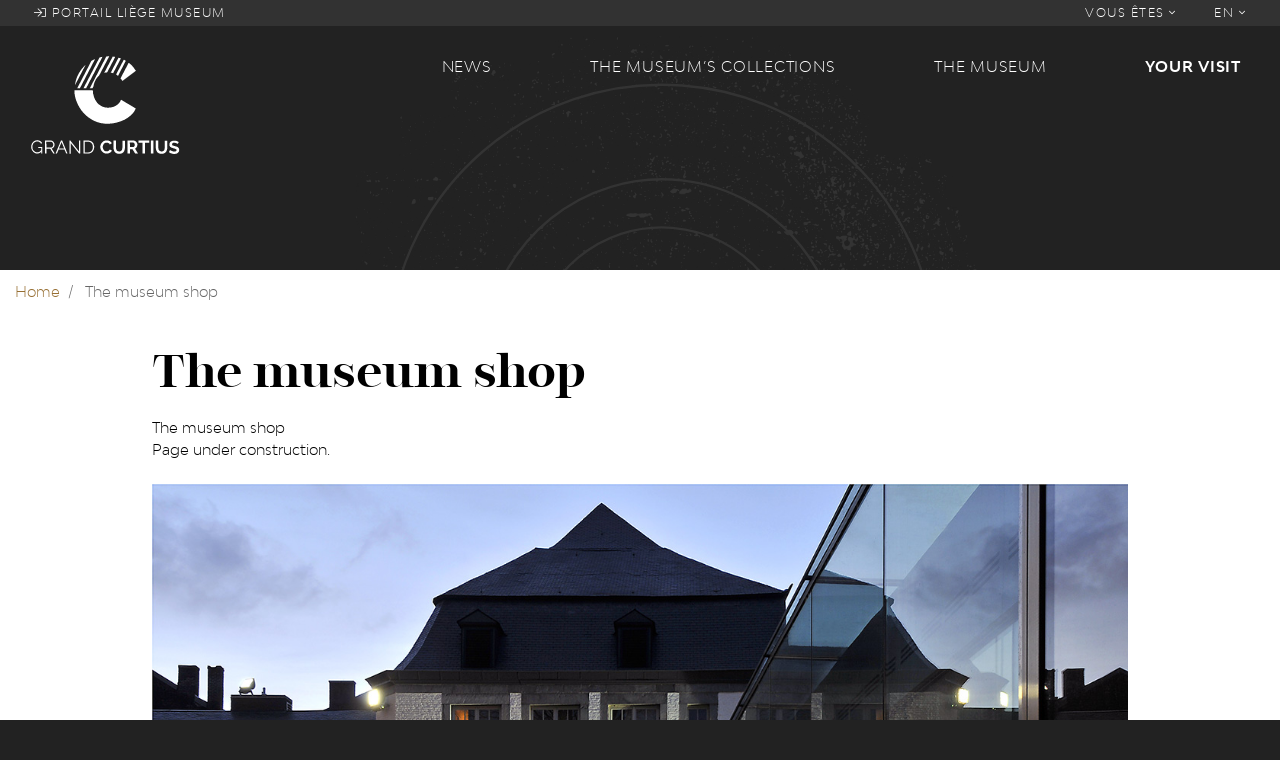

--- FILE ---
content_type: text/html; charset=UTF-8
request_url: https://www.grandcurtius.be/en/your-visit/museum-shop
body_size: 5788
content:
<!DOCTYPE html>
<html lang="en" dir="ltr" prefix="content: http://purl.org/rss/1.0/modules/content/  dc: http://purl.org/dc/terms/  foaf: http://xmlns.com/foaf/0.1/  og: http://ogp.me/ns#  rdfs: http://www.w3.org/2000/01/rdf-schema#  schema: http://schema.org/  sioc: http://rdfs.org/sioc/ns#  sioct: http://rdfs.org/sioc/types#  skos: http://www.w3.org/2004/02/skos/core#  xsd: http://www.w3.org/2001/XMLSchema# ">
  <head>
    <meta charset="utf-8" />
<script>(function(i,s,o,g,r,a,m){i["GoogleAnalyticsObject"]=r;i[r]=i[r]||function(){(i[r].q=i[r].q||[]).push(arguments)},i[r].l=1*new Date();a=s.createElement(o),m=s.getElementsByTagName(o)[0];a.async=1;a.src=g;m.parentNode.insertBefore(a,m)})(window,document,"script","https://www.google-analytics.com/analytics.js","ga");ga("create", "UA-126027299-1", {"cookieDomain":"auto"});ga("set", "anonymizeIp", true);ga("send", "pageview");</script>
<link rel="canonical" href="https://www.grandcurtius.be/en/your-visit/museum-shop" />
<meta name="description" content="The museum shop
Page under construction.

 " />
<meta name="MobileOptimized" content="width" />
<meta name="HandheldFriendly" content="true" />
<meta name="viewport" content="width=device-width, initial-scale=1, shrink-to-fit=no" />
<meta http-equiv="x-ua-compatible" content="ie=edge" />
<link rel="shortcut icon" href="/sites/default/files/favicon2020_0.png" type="image/png" />
<link rel="alternate" hreflang="fr" href="https://www.grandcurtius.be/fr/votre-visite/la-boutique-du-musee" />
<link rel="alternate" hreflang="nl" href="https://www.grandcurtius.be/nl/uw-bezoek/de-museumwinkel" />
<link rel="alternate" hreflang="de" href="https://www.grandcurtius.be/de/dein-besuch/museumsshop" />
<link rel="alternate" hreflang="en" href="https://www.grandcurtius.be/en/your-visit/museum-shop" />
<link rel="revision" href="https://www.grandcurtius.be/en/your-visit/museum-shop" />

    <title>The museum shop | Grand Curtius - Musée à Liège</title>
    <link rel="stylesheet" media="all" href="/sites/default/files/css/css_87GMcmxT1ib8ziQiU2KUAnTDFtZQV6iP-KGslA9LigM.css" />
<link rel="stylesheet" media="all" href="/sites/default/files/css/css_Vl7QsSyM3x5EPHJ3E2zhsc1I8fo1QQq6X63w0yrsXng.css" />

    
<!--[if lte IE 8]>
<script src="/sites/default/files/js/js_VtafjXmRvoUgAzqzYTA3Wrjkx9wcWhjP0G4ZnnqRamA.js"></script>
<![endif]-->

  </head>
  <body class="layout-no-sidebars page-node-215 path-node node--type-page">
    <a href="#main-content" class="visually-hidden focusable skip-link">
      Skip to main content
    </a>
    
      <div class="dialog-off-canvas-main-canvas" data-off-canvas-main-canvas>
    <div id="page-wrapper">
  <div id="page">
    <header id="header"  class="header parallax-inverse css-transitions-only-after-page-load" role="banner" aria-label="Site header">
                        <nav class="navbar navbar-dark navbar-expand-lg" id="navbar-top">
            <ul class="navbar-nav mr-auto">
              <li class="nav-item">
                <a class="nav-link" href="http://liegemuseum.be"><i class="fal fa-sign-in"></i> Portail liège museum</a>
              </li>
            </ul>
            
              <ul data-region="secondary_menu" block="block-grandcurtius-secondary-menu" class="clearfix nav navbar-nav ml-auto">
                    <li class="nav-item menu-item--expanded dropdown">
                                    <a href="" class="nav-link" data-toggle="dropdown" aria-expanded="false" aria-haspopup="true">            Vous êtes <i class="fal fa-angle-down"></i>
          </a>
                        <ul class="dropdown-menu dropdown-menu-right">
                    <li class="dropdown-item">
                          <a href="/en/visit#public-251" data-drupal-link-system-path="visit">En famille</a>
              </li>
                <li class="dropdown-item">
                          <a href="/en/visit#public-252" data-drupal-link-system-path="visit">En groupes</a>
              </li>
                <li class="dropdown-item">
                          <a href="/en/visit#public-259" data-drupal-link-system-path="visit">Public spécifique</a>
              </li>
                <li class="dropdown-item">
                          <a href="/en/visit#public-262" data-drupal-link-system-path="visit">Presse</a>
              </li>
                <li class="dropdown-item">
                          <a href="/en/visit#public-470" data-drupal-link-system-path="visit">Entreprise</a>
              </li>
                <li class="dropdown-item">
                          <a href="/en/node/260" data-drupal-link-system-path="node/260">Soutenir le musée</a>
              </li>
        </ul>
  
              </li>
        </ul>
  


  <ul class="links nav navbar-nav">
    <li class="nav-item dropdown">
      <a href="" class="nav-link" data-toggle="dropdown" aria-expanded="false" aria-haspopup="true">EN <i class="fal fa-angle-down"></i></a>
      <ul class="dropdown-menu dropdown-menu-right">
                  <li class="dropdown-item">
            <a href="/fr/votre-visite/la-boutique-du-musee" class="language-link" hreflang="fr" data-drupal-link-system-path="node/215">FR</a>
          </li>
                  <li class="dropdown-item">
            <a href="/nl/uw-bezoek/de-museumwinkel" class="language-link" hreflang="nl" data-drupal-link-system-path="node/215">NL</a>
          </li>
                  <li class="dropdown-item">
            <a href="/de/dein-besuch/museumsshop" class="language-link" hreflang="de" data-drupal-link-system-path="node/215">DE</a>
          </li>
                  <li class="dropdown-item">
            <a href="/en/your-visit/museum-shop" class="language-link is-active" hreflang="en" data-drupal-link-system-path="node/215">EN</a>
          </li>
              </ul>
    </li>
  </ul>



          </nav>
                <nav class="navbar navbar-dark navbar-expand-lg" id="navbar-main">
          <div class="row">
            <div class="col-12 col-lg-4 d-flex d-lg-block justify-content-between">
                <section class="region region-logo">
    <div class="logo-box">
  <a href="https://www.grandcurtius.be/en" title="Home" rel="home">
    <img src="https://www.grandcurtius.be/themes/custom/grandcurtius/logo_picto.svg?2020" class="logo-base" />
    <img src="https://www.grandcurtius.be/themes/custom/grandcurtius/logo_text.svg?2020" class="logo-text" />
      </a>
</div>

  </section>


              <button class="navbar-toggler navbar-toggler-right" type="button" data-toggle="collapse" data-target="#CollapsingNavbar" aria-controls="CollapsingNavbar" aria-expanded="false" aria-label="Toggle navigation"><span class="navbar-toggler-icon"></span></button>
            </div>
            <div class="col-12 col-lg-8">
                              <div class="collapse navbar-collapse" id="CollapsingNavbar">
                    <nav role="navigation" aria-labelledby="block-grandcurtius-main-menu-menu" id="block-grandcurtius-main-menu" class="block block-menu navigation menu--main">
            
  <h2 class="sr-only" id="block-grandcurtius-main-menu-menu">Main navigation</h2>
  

        
<ul class="menu menu-level-0">
  
  <li class="menu-item menu-item--expanded">
    <a href="/en/taxonomy/term/8" data-drupal-link-system-path="taxonomy/term/8">News</a>

              

<div class="menu_link_content menu-link-contentmain view-mode-default menu-dropdown menu-dropdown-0 menu-type-default">
        <div class="menu-dropdown-box">
      
<div class="field field--name-field-menu-image field--type-image field--label-visually_hidden">
  <div class="field__label visually-hidden">Menu Image</div>
      <div class="field__item">
      <img class="img-fluid" src="/sites/default/files/styles/thumbnail_crop/public/2018-09/news.jpg?itok=rRpua56O" data-image="/sites/default/files/styles/thumbnail_crop/public/2018-09/news.jpg?itok=rRpua56O">
    </div>
  </div>

<ul class="menu menu-level-1">
  
  <li class="menu-item">
              

  <a href="/en/taxonomy/term/1" data-image="/sites/default/files/styles/thumbnail_crop/public/2018-09/news_0.jpg?itok=KzWVKhR7">News</a>
<div class="menu_link_content menu-link-contentmain view-mode-default menu-dropdown menu-dropdown-1 menu-type-default">
      
  </div>

      </li>
  
  <li class="menu-item">
              

  <a href="/en/taxonomy/term/6" data-image="/sites/default/files/styles/thumbnail_crop/public/2018-09/expo.jpg?itok=dInEMFpy">Exhibitions</a>
<div class="menu_link_content menu-link-contentmain view-mode-default menu-dropdown menu-dropdown-1 menu-type-default">
      
  </div>

      </li>
  
  <li class="menu-item">
              

  <a href="/en/taxonomy/term/7" data-image="/sites/default/files/styles/thumbnail_crop/public/2018-09/agenda.jpg?itok=d4FFvfgD">Agenda</a>
<div class="menu_link_content menu-link-contentmain view-mode-default menu-dropdown menu-dropdown-1 menu-type-default">
      
  </div>

      </li>
  
  <li class="menu-item">
              

  <a href="/en/taxonomy/term/4" data-image="/sites/default/files/styles/thumbnail_crop/public/2018-09/objetdumois.jpg?itok=k7lJ9rYv">Object of the Month</a>
<div class="menu_link_content menu-link-contentmain view-mode-default menu-dropdown menu-dropdown-1 menu-type-default">
      
  </div>

      </li>
</ul>

    </div>
  </div>

      </li>
  
  <li class="menu-item menu-item--expanded">
    <a href="/en/museums-collections" data-drupal-link-system-path="node/131">The Museum’s collections</a>

              

<div class="menu_link_content menu-link-contentmain view-mode-default menu-dropdown menu-dropdown-0 menu-type-default">
        <div class="menu-dropdown-box">
      
<div class="field field--name-field-menu-image field--type-image field--label-visually_hidden">
  <div class="field__label visually-hidden">Menu Image</div>
      <div class="field__item">
      <img class="img-fluid" src="/sites/default/files/styles/thumbnail_crop/public/2018-09/pale%E2%95%A0%C3%BContologie-2.jpg?itok=Y_GE4RT5" data-image="/sites/default/files/styles/thumbnail_crop/public/2018-09/pale%E2%95%A0%C3%BContologie-2.jpg?itok=Y_GE4RT5">
    </div>
  </div>

<ul class="menu menu-level-1">
  
  <li class="menu-item">
              

  <a href="/en/museums-collections/weapons" data-image="/sites/default/files/styles/thumbnail_crop/public/2018-09/armes-menu.png?itok=WdEP3Q_f">Weapons</a>
<div class="menu_link_content menu-link-contentmain view-mode-default menu-dropdown menu-dropdown-1 menu-type-default">
      
  </div>

      </li>
  
  <li class="menu-item">
              

  <a href="/en/museums-collections/glass" data-image="/sites/default/files/styles/thumbnail_crop/public/2018-09/verre-menu.png?itok=DQrke1UY">Glass</a>
<div class="menu_link_content menu-link-contentmain view-mode-default menu-dropdown menu-dropdown-1 menu-type-default">
      
  </div>

      </li>
  
  <li class="menu-item">
              

  <a href="/en/museums-collections/religious-art-and-mosan-art" data-image="/sites/default/files/styles/thumbnail_crop/public/2018-09/art-mosan-menu.png?itok=0OrQhX2A">Religious art and Mosan art</a>
<div class="menu_link_content menu-link-contentmain view-mode-default menu-dropdown menu-dropdown-1 menu-type-default">
      
  </div>

      </li>
  
  <li class="menu-item">
              

  <a href="/en/museums-collections/decorative-arts" data-image="/sites/default/files/styles/thumbnail_crop/public/2018-09/artdeco-menu.png?itok=3PSRkmfB">Decorative arts</a>
<div class="menu_link_content menu-link-contentmain view-mode-default menu-dropdown menu-dropdown-1 menu-type-default">
      
  </div>

      </li>
  
  <li class="menu-item">
              

  <a href="/en/museums-collections/archaeology" data-image="/sites/default/files/styles/thumbnail_crop/public/2018-09/archeologie-menu.png?itok=sYC9dwHn">Archaeology</a>
<div class="menu_link_content menu-link-contentmain view-mode-default menu-dropdown menu-dropdown-1 menu-type-default">
      
  </div>

      </li>
  
  <li class="menu-item">
              

  <a href="/en/node/1072" data-image="">Portail des collections des Musées de la Ville de Liège</a>
<div class="menu_link_content menu-link-contentmain view-mode-default menu-dropdown menu-dropdown-1 menu-type-default">
      
  </div>

      </li>
</ul>

    </div>
  </div>

      </li>
  
  <li class="menu-item menu-item--expanded">
    <a href="/en/museum" data-drupal-link-system-path="node/137">The museum</a>

              

<div class="menu_link_content menu-link-contentmain view-mode-default menu-dropdown menu-dropdown-0 menu-type-default">
        <div class="menu-dropdown-box">
      
<div class="field field--name-field-menu-image field--type-image field--label-visually_hidden">
  <div class="field__label visually-hidden">Menu Image</div>
      <div class="field__item">
      <img class="img-fluid" src="/sites/default/files/styles/thumbnail_crop/public/2018-09/batiments_0.jpg?itok=eMLBAh9N" data-image="/sites/default/files/styles/thumbnail_crop/public/2018-09/batiments_0.jpg?itok=eMLBAh9N">
    </div>
  </div>

<ul class="menu menu-level-1">
  
  <li class="menu-item">
              

  <a href="/en/museum/history-museum" data-image="/sites/default/files/styles/thumbnail_crop/public/2018-09/histoire.jpg?itok=QpC7L-Yq">History of the museum</a>
<div class="menu_link_content menu-link-contentmain view-mode-default menu-dropdown menu-dropdown-1 menu-type-default">
      
  </div>

      </li>
  
  <li class="menu-item">
              

  <a href="/en/les-batiments" data-image="/sites/default/files/styles/thumbnail_crop/public/2018-09/batiments.jpg?itok=DbikKXOO">The buildings</a>
<div class="menu_link_content menu-link-contentmain view-mode-default menu-dropdown menu-dropdown-1 menu-type-default">
      
  </div>

      </li>
  
  <li class="menu-item">
              

  <a href="/en/taxonomy/term/14" data-image="/sites/default/files/styles/thumbnail_crop/public/2018-09/coulisses.jpg?itok=qfVuEdnw">Les coulisses</a>
<div class="menu_link_content menu-link-contentmain view-mode-default menu-dropdown menu-dropdown-1 menu-type-default">
      
  </div>

      </li>
  
  <li class="menu-item">
              

  <a href="/en/taxonomy/term/15" data-image="/sites/default/files/styles/thumbnail_crop/public/2018-09/recherche.jpg?itok=Vmw64ACh">Recherche &amp; actualité scientifique</a>
<div class="menu_link_content menu-link-contentmain view-mode-default menu-dropdown menu-dropdown-1 menu-type-default">
      
  </div>

      </li>
</ul>

    </div>
  </div>

      </li>
  
  <li class="menu-item menu-item--expanded menu-item--active-trail">
    <a href="/en/visit" data-drupal-link-system-path="visit">Your visit</a>

              

<div class="menu_link_content menu-link-contentmain view-mode-default menu-dropdown menu-dropdown-0 menu-type-default">
        <div class="menu-dropdown-box">
      
<div class="field field--name-field-menu-image field--type-image field--label-visually_hidden">
  <div class="field__label visually-hidden">Menu Image</div>
      <div class="field__item">
      <img class="img-fluid" src="/sites/default/files/styles/thumbnail_crop/public/2018-09/09_15_2018_VIDEO_SITE_CURTIUS_V04.jpg?itok=6nILnJzd" data-image="/sites/default/files/styles/thumbnail_crop/public/2018-09/09_15_2018_VIDEO_SITE_CURTIUS_V04.jpg?itok=6nILnJzd">
    </div>
  </div>

<ul class="menu menu-level-1">
  
  <li class="menu-item menu-item--active-trail">
              

  <a href="/en/your-visit/museum-shop" data-image="/sites/default/files/styles/thumbnail_crop/public/2018-09/boutique.jpg?itok=bB-LFfbH">The museum shop </a>
<div class="menu_link_content menu-link-contentmain view-mode-default menu-dropdown menu-dropdown-1 menu-type-default">
      
  </div>

      </li>
  
  <li class="menu-item">
              

  <a href="/en/your-visit/museum-bistro-madcafe" data-image="/sites/default/files/styles/thumbnail_crop/public/2018-09/bistrot.jpg?itok=RKTB0lS9">The museum bistro by MadCafé</a>
<div class="menu_link_content menu-link-contentmain view-mode-default menu-dropdown menu-dropdown-1 menu-type-default">
      
  </div>

      </li>
  
  <li class="menu-item">
              

  <a href="/en/acces" data-image="/sites/default/files/styles/thumbnail_crop/public/2018-09/serendreaumusee300.jpg?itok=wdbILf2R">Practical information</a>
<div class="menu_link_content menu-link-contentmain view-mode-default menu-dropdown menu-dropdown-1 menu-type-default">
      
  </div>

      </li>
  
  <li class="menu-item">
              

  <a href="/en/your-visit/billetterie" data-image="">Billetterie</a>
<div class="menu_link_content menu-link-contentmain view-mode-default menu-dropdown menu-dropdown-1 menu-type-default">
      
  </div>

      </li>
</ul>

    </div>
  </div>

      </li>
</ul>

  </nav>


              </div>
                                        </div>
          </div>
        </nav>
                    <div id="header-animation" data-file="https://www.grandcurtius.be/themes/custom/grandcurtius/animation/header.json"></div>
        <div id="banner">
                      <aside class="section clearfix" role="complementary">
              
            </aside>
                  </div>
                  </header>
          <div id="main-wrapper" class="layout-main-wrapper clearfix">
                    <div id="block-grandcurtius-breadcrumbs" class="block block-system block-system-breadcrumb-block">
  
    
      <div class="content">
      

  <nav role="navigation" aria-label="breadcrumb">
    <ol class="breadcrumb">
                  <li class="breadcrumb-item">
          <a href="/en">Home</a>
        </li>
                        <li class="breadcrumb-item active">
          The museum shop
        </li>
              </ol>
  </nav>

    </div>
  </div>


          <div id="main" class="container" style="background-color: ;">
                                          <div id="title_box">
                    <section class="region region-title-box">
    <div id="block-grandcurtius-page-title" class="block block-core block-page-title-block">
  
    
      <div class="content">
      
  <h1 class="title"><span property="schema:name" class="field field--name-title field--type-string field--label-hidden">The museum shop</span>
</h1>


    </div>
  </div>

  </section>

                </div>
                                      <div class="row justify-content-center clearfix">
                <main class="main-content col" id="content" role="main">
                  <section class="section">
                    <a id="main-content" tabindex="-1"></a>
                      <div data-drupal-messages-fallback class="hidden"></div>
<div id="block-grandcurtius-content" class="block block-system block-system-main-block">
  
    
      <div class="content">
      
<article role="article" about="/en/your-visit/museum-shop" typeof="schema:WebPage" class="node node--type-page node--view-mode-full clearfix">
      <header>
      
      
                    <span property="schema:name" content="The museum shop" class="rdf-meta hidden"></span>

          </header>
        <div class="node__content clearfix">
      
            <div property="schema:text" class="clearfix text-formatted field field--name-body field--type-text-with-summary field--label-hidden field__item"><p>The museum shop<br />
Page under construction.</p>
<p><img alt="Boutique du Grand Curtius" data-entity-type="file" data-entity-uuid="c66a088d-8855-41ad-8a97-b1b7f50e1b8e" src="/sites/default/files/inline-images/boutique_web.jpg" class="align-center" /></p>
<p> </p>
</div>
      


    </div>
  </article>

    </div>
  </div>


                  </section>
                </main>
                                        </div>
          </div>
              </div>
              <div class="featured-bottom">
                  <aside class="clearfix" role="complementary">
            
          </aside>
                </div>
              <div class="scroll-down">
      <a href="#page-bottom">
        <i class="fal fa-chevron-down fa-lg"></i>
      </a>
    </div>
    <footer class="site-footer">
              <div id="footer-animation" data-file="https://www.grandcurtius.be/themes/custom/grandcurtius/animation/footer.json"></div>
        <div class="container">
                      <div class="site-footer-top clearfix">
                <section class="region region-footer-top">
    <nav role="navigation" aria-labelledby="block-social-menu" id="block-social" class="block block-menu navigation menu--social">
      
  <h2 id="block-social-menu">Réseaux sociaux</h2>
  

        
              <ul data-region="footer_top" block="block-social" class="clearfix nav flex-column">
                    <li class="nav-item">
                <a href="https://www.facebook.com/LeGrandCurtius/">Facebook</a>
              </li>
                <li class="nav-item">
                <a href="https://fr.tripadvisor.be/Attraction_Review-g188655-d319384-Reviews-Musee_Curtius_Curtius_Museum-Liege_Liege_Province_The_Ardennes_Wallonia.html">TripAdvisor</a>
              </li>
                <li class="nav-item">
                <a href="https://www.youtube.com/watch?v=XerKIkxT1TQ&amp;list=PL2pLNgY81wWOBMbuo3dmMMQ0gmIW7y-Nb">Youtube</a>
              </li>
        </ul>
  


  </nav>
<nav role="navigation" aria-labelledby="block-publications-menu" id="block-publications" class="block block-menu navigation menu--publications">
      
  <h2 id="block-publications-menu">Publications</h2>
  

        
              <ul data-region="footer_top" block="block-publications" class="clearfix nav flex-column">
                    <li class="nav-item">
                <a href="http://lesmuseesdeliege.be/publications/">LiègeMusées</a>
              </li>
                <li class="nav-item">
                <a href="http://lesmuseesdeliege.be/publications/" title="Les carnets du Curtius">Carnets du Curtius</a>
              </li>
                <li class="nav-item">
                <a href="http://lesmuseesdeliege.be/wp-content/uploads/2020/05/essentiel-Curtius.pdf" title="Procurez-vous l&#039;Essentiel des collections">Essentiel des collections</a>
              </li>
                <li class="nav-item">
                <a href="http://lesmuseesdeliege.be/wp-content/uploads/2020/06/essentiel-Armes-web.pdf">Essentiel du département des armes</a>
              </li>
        </ul>
  


  </nav>
<nav role="navigation" aria-labelledby="block-legals-menu" id="block-legals" class="block block-menu navigation menu--legals">
      
  <h2 id="block-legals-menu">FAQ &amp; Aspects légaux</h2>
  

        
              <ul data-region="footer_top" block="block-legals" class="clearfix nav flex-column">
                    <li class="nav-item">
                <a href="https://www.grandcurtius.be/fr/node/506" title="Questions fréquemment posées...">FAQ</a>
              </li>
                <li class="nav-item">
                <a href="/en/cookies" data-drupal-link-system-path="node/218">Cookies</a>
              </li>
                <li class="nav-item">
                <a href="/en/vie-privee-et-mentions-legales" data-drupal-link-system-path="node/219">Vie privée et mentions légales</a>
              </li>
        </ul>
  


  </nav>
<div id="block-contact" class="block block-block-content block-block-content808e20fd-9adb-4e0e-922a-4083cb14a070">
  
      <h2>Contact</h2>
    
      <div class="content">
      
            <div class="clearfix text-formatted field field--name-body field--type-text-with-summary field--label-hidden field__item"><p>Le Grand Curtius<br />
Féronstrée, 136 - 4000 Liège <br />
&amp;<br />
Quai de Maestricht, 13 - 4000 Liège<br />
Tel : +32 (0)4 221 68 17<br />
<a href="mailto:infograndcurtius@liege.be">infograndcurtius@liege.be</a></p>
<p><a href="https://shop.infinitix.be/MUSEEGRANDCURTIUS/">BILLETTERIE</a></p>
</div>
      
    </div>
  </div>

  </section>

            </div>
                    <div class="site-footer-bottom">
            <div class="site-footer-bottom-left">
              <a href="http://liegemuseum.be/"><img src="https://www.grandcurtius.be/themes/custom/grandcurtius/images/liege-museum.png"></a>
              <a href="https://www.laboverie.com/"><img src="https://www.grandcurtius.be/themes/custom/grandcurtius/images/la-boverie.png"></a>
              <a href="https://www.visitezliege.be/"><img src="https://www.grandcurtius.be/themes/custom/grandcurtius/images/visitez-liege.png"></a>
            </div>
            <div class="site-footer-bottom-right">
              <a href="https://www.liege.be/fr"><img src="https://www.grandcurtius.be/themes/custom/grandcurtius/images/liege.png"></a>
              <a href="http://www.federation-wallonie-bruxelles.be/"><img src="https://www.grandcurtius.be/themes/custom/grandcurtius/images/fwb.png"></a>
            </div>
          </div>
        </div>
          </footer>
  </div>
</div>
<a id="page-bottom" tabindex="-1"></a>

  </div>

    
    <script type="application/json" data-drupal-selector="drupal-settings-json">{"path":{"baseUrl":"\/","scriptPath":null,"pathPrefix":"en\/","currentPath":"node\/215","currentPathIsAdmin":false,"isFront":false,"currentLanguage":"en"},"pluralDelimiter":"\u0003","suppressDeprecationErrors":true,"google_analytics":{"trackOutbound":true,"trackMailto":true,"trackDownload":true,"trackDownloadExtensions":"7z|aac|arc|arj|asf|asx|avi|bin|csv|doc(x|m)?|dot(x|m)?|exe|flv|gif|gz|gzip|hqx|jar|jpe?g|js|mp(2|3|4|e?g)|mov(ie)?|msi|msp|pdf|phps|png|ppt(x|m)?|pot(x|m)?|pps(x|m)?|ppam|sld(x|m)?|thmx|qtm?|ra(m|r)?|sea|sit|tar|tgz|torrent|txt|wav|wma|wmv|wpd|xls(x|m|b)?|xlt(x|m)|xlam|xml|z|zip"},"user":{"uid":0,"permissionsHash":"25b6c07dae527fbcddee7598b5e15fb8da8ef795c11684deddcc5213a2c3908d"}}</script>
<script src="/sites/default/files/js/js_JdEYDysc7IaiLXspaD5bY9gF_vA5hqri3iK1ATK3F_A.js"></script>

  </body>
</html>


--- FILE ---
content_type: application/javascript
request_url: https://www.grandcurtius.be/sites/default/files/js/js_JdEYDysc7IaiLXspaD5bY9gF_vA5hqri3iK1ATK3F_A.js
body_size: 162090
content:
/*! jQuery v3.5.1 | (c) JS Foundation and other contributors | jquery.org/license */
!function(e,t){"use strict";"object"==typeof module&&"object"==typeof module.exports?module.exports=e.document?t(e,!0):function(e){if(!e.document)throw new Error("jQuery requires a window with a document");return t(e)}:t(e)}("undefined"!=typeof window?window:this,function(C,e){"use strict";var t=[],r=Object.getPrototypeOf,s=t.slice,g=t.flat?function(e){return t.flat.call(e)}:function(e){return t.concat.apply([],e)},u=t.push,i=t.indexOf,n={},o=n.toString,v=n.hasOwnProperty,a=v.toString,l=a.call(Object),y={},m=function(e){return"function"==typeof e&&"number"!=typeof e.nodeType},x=function(e){return null!=e&&e===e.window},E=C.document,c={type:!0,src:!0,nonce:!0,noModule:!0};function b(e,t,n){var r,i,o=(n=n||E).createElement("script");if(o.text=e,t)for(r in c)(i=t[r]||t.getAttribute&&t.getAttribute(r))&&o.setAttribute(r,i);n.head.appendChild(o).parentNode.removeChild(o)}function w(e){return null==e?e+"":"object"==typeof e||"function"==typeof e?n[o.call(e)]||"object":typeof e}var f="3.5.1",S=function(e,t){return new S.fn.init(e,t)};function p(e){var t=!!e&&"length"in e&&e.length,n=w(e);return!m(e)&&!x(e)&&("array"===n||0===t||"number"==typeof t&&0<t&&t-1 in e)}S.fn=S.prototype={jquery:f,constructor:S,length:0,toArray:function(){return s.call(this)},get:function(e){return null==e?s.call(this):e<0?this[e+this.length]:this[e]},pushStack:function(e){var t=S.merge(this.constructor(),e);return t.prevObject=this,t},each:function(e){return S.each(this,e)},map:function(n){return this.pushStack(S.map(this,function(e,t){return n.call(e,t,e)}))},slice:function(){return this.pushStack(s.apply(this,arguments))},first:function(){return this.eq(0)},last:function(){return this.eq(-1)},even:function(){return this.pushStack(S.grep(this,function(e,t){return(t+1)%2}))},odd:function(){return this.pushStack(S.grep(this,function(e,t){return t%2}))},eq:function(e){var t=this.length,n=+e+(e<0?t:0);return this.pushStack(0<=n&&n<t?[this[n]]:[])},end:function(){return this.prevObject||this.constructor()},push:u,sort:t.sort,splice:t.splice},S.extend=S.fn.extend=function(){var e,t,n,r,i,o,a=arguments[0]||{},s=1,u=arguments.length,l=!1;for("boolean"==typeof a&&(l=a,a=arguments[s]||{},s++),"object"==typeof a||m(a)||(a={}),s===u&&(a=this,s--);s<u;s++)if(null!=(e=arguments[s]))for(t in e)r=e[t],"__proto__"!==t&&a!==r&&(l&&r&&(S.isPlainObject(r)||(i=Array.isArray(r)))?(n=a[t],o=i&&!Array.isArray(n)?[]:i||S.isPlainObject(n)?n:{},i=!1,a[t]=S.extend(l,o,r)):void 0!==r&&(a[t]=r));return a},S.extend({expando:"jQuery"+(f+Math.random()).replace(/\D/g,""),isReady:!0,error:function(e){throw new Error(e)},noop:function(){},isPlainObject:function(e){var t,n;return!(!e||"[object Object]"!==o.call(e))&&(!(t=r(e))||"function"==typeof(n=v.call(t,"constructor")&&t.constructor)&&a.call(n)===l)},isEmptyObject:function(e){var t;for(t in e)return!1;return!0},globalEval:function(e,t,n){b(e,{nonce:t&&t.nonce},n)},each:function(e,t){var n,r=0;if(p(e)){for(n=e.length;r<n;r++)if(!1===t.call(e[r],r,e[r]))break}else for(r in e)if(!1===t.call(e[r],r,e[r]))break;return e},makeArray:function(e,t){var n=t||[];return null!=e&&(p(Object(e))?S.merge(n,"string"==typeof e?[e]:e):u.call(n,e)),n},inArray:function(e,t,n){return null==t?-1:i.call(t,e,n)},merge:function(e,t){for(var n=+t.length,r=0,i=e.length;r<n;r++)e[i++]=t[r];return e.length=i,e},grep:function(e,t,n){for(var r=[],i=0,o=e.length,a=!n;i<o;i++)!t(e[i],i)!==a&&r.push(e[i]);return r},map:function(e,t,n){var r,i,o=0,a=[];if(p(e))for(r=e.length;o<r;o++)null!=(i=t(e[o],o,n))&&a.push(i);else for(o in e)null!=(i=t(e[o],o,n))&&a.push(i);return g(a)},guid:1,support:y}),"function"==typeof Symbol&&(S.fn[Symbol.iterator]=t[Symbol.iterator]),S.each("Boolean Number String Function Array Date RegExp Object Error Symbol".split(" "),function(e,t){n["[object "+t+"]"]=t.toLowerCase()});var d=function(n){var e,d,b,o,i,h,f,g,w,u,l,T,C,a,E,v,s,c,y,S="sizzle"+1*new Date,p=n.document,k=0,r=0,m=ue(),x=ue(),A=ue(),N=ue(),D=function(e,t){return e===t&&(l=!0),0},j={}.hasOwnProperty,t=[],q=t.pop,L=t.push,H=t.push,O=t.slice,P=function(e,t){for(var n=0,r=e.length;n<r;n++)if(e[n]===t)return n;return-1},R="checked|selected|async|autofocus|autoplay|controls|defer|disabled|hidden|ismap|loop|multiple|open|readonly|required|scoped",M="[\\x20\\t\\r\\n\\f]",I="(?:\\\\[\\da-fA-F]{1,6}"+M+"?|\\\\[^\\r\\n\\f]|[\\w-]|[^\0-\\x7f])+",W="\\["+M+"*("+I+")(?:"+M+"*([*^$|!~]?=)"+M+"*(?:'((?:\\\\.|[^\\\\'])*)'|\"((?:\\\\.|[^\\\\\"])*)\"|("+I+"))|)"+M+"*\\]",F=":("+I+")(?:\\((('((?:\\\\.|[^\\\\'])*)'|\"((?:\\\\.|[^\\\\\"])*)\")|((?:\\\\.|[^\\\\()[\\]]|"+W+")*)|.*)\\)|)",B=new RegExp(M+"+","g"),$=new RegExp("^"+M+"+|((?:^|[^\\\\])(?:\\\\.)*)"+M+"+$","g"),_=new RegExp("^"+M+"*,"+M+"*"),z=new RegExp("^"+M+"*([>+~]|"+M+")"+M+"*"),U=new RegExp(M+"|>"),X=new RegExp(F),V=new RegExp("^"+I+"$"),G={ID:new RegExp("^#("+I+")"),CLASS:new RegExp("^\\.("+I+")"),TAG:new RegExp("^("+I+"|[*])"),ATTR:new RegExp("^"+W),PSEUDO:new RegExp("^"+F),CHILD:new RegExp("^:(only|first|last|nth|nth-last)-(child|of-type)(?:\\("+M+"*(even|odd|(([+-]|)(\\d*)n|)"+M+"*(?:([+-]|)"+M+"*(\\d+)|))"+M+"*\\)|)","i"),bool:new RegExp("^(?:"+R+")$","i"),needsContext:new RegExp("^"+M+"*[>+~]|:(even|odd|eq|gt|lt|nth|first|last)(?:\\("+M+"*((?:-\\d)?\\d*)"+M+"*\\)|)(?=[^-]|$)","i")},Y=/HTML$/i,Q=/^(?:input|select|textarea|button)$/i,J=/^h\d$/i,K=/^[^{]+\{\s*\[native \w/,Z=/^(?:#([\w-]+)|(\w+)|\.([\w-]+))$/,ee=/[+~]/,te=new RegExp("\\\\[\\da-fA-F]{1,6}"+M+"?|\\\\([^\\r\\n\\f])","g"),ne=function(e,t){var n="0x"+e.slice(1)-65536;return t||(n<0?String.fromCharCode(n+65536):String.fromCharCode(n>>10|55296,1023&n|56320))},re=/([\0-\x1f\x7f]|^-?\d)|^-$|[^\0-\x1f\x7f-\uFFFF\w-]/g,ie=function(e,t){return t?"\0"===e?"\ufffd":e.slice(0,-1)+"\\"+e.charCodeAt(e.length-1).toString(16)+" ":"\\"+e},oe=function(){T()},ae=be(function(e){return!0===e.disabled&&"fieldset"===e.nodeName.toLowerCase()},{dir:"parentNode",next:"legend"});try{H.apply(t=O.call(p.childNodes),p.childNodes),t[p.childNodes.length].nodeType}catch(e){H={apply:t.length?function(e,t){L.apply(e,O.call(t))}:function(e,t){var n=e.length,r=0;while(e[n++]=t[r++]);e.length=n-1}}}function se(t,e,n,r){var i,o,a,s,u,l,c,f=e&&e.ownerDocument,p=e?e.nodeType:9;if(n=n||[],"string"!=typeof t||!t||1!==p&&9!==p&&11!==p)return n;if(!r&&(T(e),e=e||C,E)){if(11!==p&&(u=Z.exec(t)))if(i=u[1]){if(9===p){if(!(a=e.getElementById(i)))return n;if(a.id===i)return n.push(a),n}else if(f&&(a=f.getElementById(i))&&y(e,a)&&a.id===i)return n.push(a),n}else{if(u[2])return H.apply(n,e.getElementsByTagName(t)),n;if((i=u[3])&&d.getElementsByClassName&&e.getElementsByClassName)return H.apply(n,e.getElementsByClassName(i)),n}if(d.qsa&&!N[t+" "]&&(!v||!v.test(t))&&(1!==p||"object"!==e.nodeName.toLowerCase())){if(c=t,f=e,1===p&&(U.test(t)||z.test(t))){(f=ee.test(t)&&ye(e.parentNode)||e)===e&&d.scope||((s=e.getAttribute("id"))?s=s.replace(re,ie):e.setAttribute("id",s=S)),o=(l=h(t)).length;while(o--)l[o]=(s?"#"+s:":scope")+" "+xe(l[o]);c=l.join(",")}try{return H.apply(n,f.querySelectorAll(c)),n}catch(e){N(t,!0)}finally{s===S&&e.removeAttribute("id")}}}return g(t.replace($,"$1"),e,n,r)}function ue(){var r=[];return function e(t,n){return r.push(t+" ")>b.cacheLength&&delete e[r.shift()],e[t+" "]=n}}function le(e){return e[S]=!0,e}function ce(e){var t=C.createElement("fieldset");try{return!!e(t)}catch(e){return!1}finally{t.parentNode&&t.parentNode.removeChild(t),t=null}}function fe(e,t){var n=e.split("|"),r=n.length;while(r--)b.attrHandle[n[r]]=t}function pe(e,t){var n=t&&e,r=n&&1===e.nodeType&&1===t.nodeType&&e.sourceIndex-t.sourceIndex;if(r)return r;if(n)while(n=n.nextSibling)if(n===t)return-1;return e?1:-1}function de(t){return function(e){return"input"===e.nodeName.toLowerCase()&&e.type===t}}function he(n){return function(e){var t=e.nodeName.toLowerCase();return("input"===t||"button"===t)&&e.type===n}}function ge(t){return function(e){return"form"in e?e.parentNode&&!1===e.disabled?"label"in e?"label"in e.parentNode?e.parentNode.disabled===t:e.disabled===t:e.isDisabled===t||e.isDisabled!==!t&&ae(e)===t:e.disabled===t:"label"in e&&e.disabled===t}}function ve(a){return le(function(o){return o=+o,le(function(e,t){var n,r=a([],e.length,o),i=r.length;while(i--)e[n=r[i]]&&(e[n]=!(t[n]=e[n]))})})}function ye(e){return e&&"undefined"!=typeof e.getElementsByTagName&&e}for(e in d=se.support={},i=se.isXML=function(e){var t=e.namespaceURI,n=(e.ownerDocument||e).documentElement;return!Y.test(t||n&&n.nodeName||"HTML")},T=se.setDocument=function(e){var t,n,r=e?e.ownerDocument||e:p;return r!=C&&9===r.nodeType&&r.documentElement&&(a=(C=r).documentElement,E=!i(C),p!=C&&(n=C.defaultView)&&n.top!==n&&(n.addEventListener?n.addEventListener("unload",oe,!1):n.attachEvent&&n.attachEvent("onunload",oe)),d.scope=ce(function(e){return a.appendChild(e).appendChild(C.createElement("div")),"undefined"!=typeof e.querySelectorAll&&!e.querySelectorAll(":scope fieldset div").length}),d.attributes=ce(function(e){return e.className="i",!e.getAttribute("className")}),d.getElementsByTagName=ce(function(e){return e.appendChild(C.createComment("")),!e.getElementsByTagName("*").length}),d.getElementsByClassName=K.test(C.getElementsByClassName),d.getById=ce(function(e){return a.appendChild(e).id=S,!C.getElementsByName||!C.getElementsByName(S).length}),d.getById?(b.filter.ID=function(e){var t=e.replace(te,ne);return function(e){return e.getAttribute("id")===t}},b.find.ID=function(e,t){if("undefined"!=typeof t.getElementById&&E){var n=t.getElementById(e);return n?[n]:[]}}):(b.filter.ID=function(e){var n=e.replace(te,ne);return function(e){var t="undefined"!=typeof e.getAttributeNode&&e.getAttributeNode("id");return t&&t.value===n}},b.find.ID=function(e,t){if("undefined"!=typeof t.getElementById&&E){var n,r,i,o=t.getElementById(e);if(o){if((n=o.getAttributeNode("id"))&&n.value===e)return[o];i=t.getElementsByName(e),r=0;while(o=i[r++])if((n=o.getAttributeNode("id"))&&n.value===e)return[o]}return[]}}),b.find.TAG=d.getElementsByTagName?function(e,t){return"undefined"!=typeof t.getElementsByTagName?t.getElementsByTagName(e):d.qsa?t.querySelectorAll(e):void 0}:function(e,t){var n,r=[],i=0,o=t.getElementsByTagName(e);if("*"===e){while(n=o[i++])1===n.nodeType&&r.push(n);return r}return o},b.find.CLASS=d.getElementsByClassName&&function(e,t){if("undefined"!=typeof t.getElementsByClassName&&E)return t.getElementsByClassName(e)},s=[],v=[],(d.qsa=K.test(C.querySelectorAll))&&(ce(function(e){var t;a.appendChild(e).innerHTML="<a id='"+S+"'></a><select id='"+S+"-\r\\' msallowcapture=''><option selected=''></option></select>",e.querySelectorAll("[msallowcapture^='']").length&&v.push("[*^$]="+M+"*(?:''|\"\")"),e.querySelectorAll("[selected]").length||v.push("\\["+M+"*(?:value|"+R+")"),e.querySelectorAll("[id~="+S+"-]").length||v.push("~="),(t=C.createElement("input")).setAttribute("name",""),e.appendChild(t),e.querySelectorAll("[name='']").length||v.push("\\["+M+"*name"+M+"*="+M+"*(?:''|\"\")"),e.querySelectorAll(":checked").length||v.push(":checked"),e.querySelectorAll("a#"+S+"+*").length||v.push(".#.+[+~]"),e.querySelectorAll("\\\f"),v.push("[\\r\\n\\f]")}),ce(function(e){e.innerHTML="<a href='' disabled='disabled'></a><select disabled='disabled'><option/></select>";var t=C.createElement("input");t.setAttribute("type","hidden"),e.appendChild(t).setAttribute("name","D"),e.querySelectorAll("[name=d]").length&&v.push("name"+M+"*[*^$|!~]?="),2!==e.querySelectorAll(":enabled").length&&v.push(":enabled",":disabled"),a.appendChild(e).disabled=!0,2!==e.querySelectorAll(":disabled").length&&v.push(":enabled",":disabled"),e.querySelectorAll("*,:x"),v.push(",.*:")})),(d.matchesSelector=K.test(c=a.matches||a.webkitMatchesSelector||a.mozMatchesSelector||a.oMatchesSelector||a.msMatchesSelector))&&ce(function(e){d.disconnectedMatch=c.call(e,"*"),c.call(e,"[s!='']:x"),s.push("!=",F)}),v=v.length&&new RegExp(v.join("|")),s=s.length&&new RegExp(s.join("|")),t=K.test(a.compareDocumentPosition),y=t||K.test(a.contains)?function(e,t){var n=9===e.nodeType?e.documentElement:e,r=t&&t.parentNode;return e===r||!(!r||1!==r.nodeType||!(n.contains?n.contains(r):e.compareDocumentPosition&&16&e.compareDocumentPosition(r)))}:function(e,t){if(t)while(t=t.parentNode)if(t===e)return!0;return!1},D=t?function(e,t){if(e===t)return l=!0,0;var n=!e.compareDocumentPosition-!t.compareDocumentPosition;return n||(1&(n=(e.ownerDocument||e)==(t.ownerDocument||t)?e.compareDocumentPosition(t):1)||!d.sortDetached&&t.compareDocumentPosition(e)===n?e==C||e.ownerDocument==p&&y(p,e)?-1:t==C||t.ownerDocument==p&&y(p,t)?1:u?P(u,e)-P(u,t):0:4&n?-1:1)}:function(e,t){if(e===t)return l=!0,0;var n,r=0,i=e.parentNode,o=t.parentNode,a=[e],s=[t];if(!i||!o)return e==C?-1:t==C?1:i?-1:o?1:u?P(u,e)-P(u,t):0;if(i===o)return pe(e,t);n=e;while(n=n.parentNode)a.unshift(n);n=t;while(n=n.parentNode)s.unshift(n);while(a[r]===s[r])r++;return r?pe(a[r],s[r]):a[r]==p?-1:s[r]==p?1:0}),C},se.matches=function(e,t){return se(e,null,null,t)},se.matchesSelector=function(e,t){if(T(e),d.matchesSelector&&E&&!N[t+" "]&&(!s||!s.test(t))&&(!v||!v.test(t)))try{var n=c.call(e,t);if(n||d.disconnectedMatch||e.document&&11!==e.document.nodeType)return n}catch(e){N(t,!0)}return 0<se(t,C,null,[e]).length},se.contains=function(e,t){return(e.ownerDocument||e)!=C&&T(e),y(e,t)},se.attr=function(e,t){(e.ownerDocument||e)!=C&&T(e);var n=b.attrHandle[t.toLowerCase()],r=n&&j.call(b.attrHandle,t.toLowerCase())?n(e,t,!E):void 0;return void 0!==r?r:d.attributes||!E?e.getAttribute(t):(r=e.getAttributeNode(t))&&r.specified?r.value:null},se.escape=function(e){return(e+"").replace(re,ie)},se.error=function(e){throw new Error("Syntax error, unrecognized expression: "+e)},se.uniqueSort=function(e){var t,n=[],r=0,i=0;if(l=!d.detectDuplicates,u=!d.sortStable&&e.slice(0),e.sort(D),l){while(t=e[i++])t===e[i]&&(r=n.push(i));while(r--)e.splice(n[r],1)}return u=null,e},o=se.getText=function(e){var t,n="",r=0,i=e.nodeType;if(i){if(1===i||9===i||11===i){if("string"==typeof e.textContent)return e.textContent;for(e=e.firstChild;e;e=e.nextSibling)n+=o(e)}else if(3===i||4===i)return e.nodeValue}else while(t=e[r++])n+=o(t);return n},(b=se.selectors={cacheLength:50,createPseudo:le,match:G,attrHandle:{},find:{},relative:{">":{dir:"parentNode",first:!0}," ":{dir:"parentNode"},"+":{dir:"previousSibling",first:!0},"~":{dir:"previousSibling"}},preFilter:{ATTR:function(e){return e[1]=e[1].replace(te,ne),e[3]=(e[3]||e[4]||e[5]||"").replace(te,ne),"~="===e[2]&&(e[3]=" "+e[3]+" "),e.slice(0,4)},CHILD:function(e){return e[1]=e[1].toLowerCase(),"nth"===e[1].slice(0,3)?(e[3]||se.error(e[0]),e[4]=+(e[4]?e[5]+(e[6]||1):2*("even"===e[3]||"odd"===e[3])),e[5]=+(e[7]+e[8]||"odd"===e[3])):e[3]&&se.error(e[0]),e},PSEUDO:function(e){var t,n=!e[6]&&e[2];return G.CHILD.test(e[0])?null:(e[3]?e[2]=e[4]||e[5]||"":n&&X.test(n)&&(t=h(n,!0))&&(t=n.indexOf(")",n.length-t)-n.length)&&(e[0]=e[0].slice(0,t),e[2]=n.slice(0,t)),e.slice(0,3))}},filter:{TAG:function(e){var t=e.replace(te,ne).toLowerCase();return"*"===e?function(){return!0}:function(e){return e.nodeName&&e.nodeName.toLowerCase()===t}},CLASS:function(e){var t=m[e+" "];return t||(t=new RegExp("(^|"+M+")"+e+"("+M+"|$)"))&&m(e,function(e){return t.test("string"==typeof e.className&&e.className||"undefined"!=typeof e.getAttribute&&e.getAttribute("class")||"")})},ATTR:function(n,r,i){return function(e){var t=se.attr(e,n);return null==t?"!="===r:!r||(t+="","="===r?t===i:"!="===r?t!==i:"^="===r?i&&0===t.indexOf(i):"*="===r?i&&-1<t.indexOf(i):"$="===r?i&&t.slice(-i.length)===i:"~="===r?-1<(" "+t.replace(B," ")+" ").indexOf(i):"|="===r&&(t===i||t.slice(0,i.length+1)===i+"-"))}},CHILD:function(h,e,t,g,v){var y="nth"!==h.slice(0,3),m="last"!==h.slice(-4),x="of-type"===e;return 1===g&&0===v?function(e){return!!e.parentNode}:function(e,t,n){var r,i,o,a,s,u,l=y!==m?"nextSibling":"previousSibling",c=e.parentNode,f=x&&e.nodeName.toLowerCase(),p=!n&&!x,d=!1;if(c){if(y){while(l){a=e;while(a=a[l])if(x?a.nodeName.toLowerCase()===f:1===a.nodeType)return!1;u=l="only"===h&&!u&&"nextSibling"}return!0}if(u=[m?c.firstChild:c.lastChild],m&&p){d=(s=(r=(i=(o=(a=c)[S]||(a[S]={}))[a.uniqueID]||(o[a.uniqueID]={}))[h]||[])[0]===k&&r[1])&&r[2],a=s&&c.childNodes[s];while(a=++s&&a&&a[l]||(d=s=0)||u.pop())if(1===a.nodeType&&++d&&a===e){i[h]=[k,s,d];break}}else if(p&&(d=s=(r=(i=(o=(a=e)[S]||(a[S]={}))[a.uniqueID]||(o[a.uniqueID]={}))[h]||[])[0]===k&&r[1]),!1===d)while(a=++s&&a&&a[l]||(d=s=0)||u.pop())if((x?a.nodeName.toLowerCase()===f:1===a.nodeType)&&++d&&(p&&((i=(o=a[S]||(a[S]={}))[a.uniqueID]||(o[a.uniqueID]={}))[h]=[k,d]),a===e))break;return(d-=v)===g||d%g==0&&0<=d/g}}},PSEUDO:function(e,o){var t,a=b.pseudos[e]||b.setFilters[e.toLowerCase()]||se.error("unsupported pseudo: "+e);return a[S]?a(o):1<a.length?(t=[e,e,"",o],b.setFilters.hasOwnProperty(e.toLowerCase())?le(function(e,t){var n,r=a(e,o),i=r.length;while(i--)e[n=P(e,r[i])]=!(t[n]=r[i])}):function(e){return a(e,0,t)}):a}},pseudos:{not:le(function(e){var r=[],i=[],s=f(e.replace($,"$1"));return s[S]?le(function(e,t,n,r){var i,o=s(e,null,r,[]),a=e.length;while(a--)(i=o[a])&&(e[a]=!(t[a]=i))}):function(e,t,n){return r[0]=e,s(r,null,n,i),r[0]=null,!i.pop()}}),has:le(function(t){return function(e){return 0<se(t,e).length}}),contains:le(function(t){return t=t.replace(te,ne),function(e){return-1<(e.textContent||o(e)).indexOf(t)}}),lang:le(function(n){return V.test(n||"")||se.error("unsupported lang: "+n),n=n.replace(te,ne).toLowerCase(),function(e){var t;do{if(t=E?e.lang:e.getAttribute("xml:lang")||e.getAttribute("lang"))return(t=t.toLowerCase())===n||0===t.indexOf(n+"-")}while((e=e.parentNode)&&1===e.nodeType);return!1}}),target:function(e){var t=n.location&&n.location.hash;return t&&t.slice(1)===e.id},root:function(e){return e===a},focus:function(e){return e===C.activeElement&&(!C.hasFocus||C.hasFocus())&&!!(e.type||e.href||~e.tabIndex)},enabled:ge(!1),disabled:ge(!0),checked:function(e){var t=e.nodeName.toLowerCase();return"input"===t&&!!e.checked||"option"===t&&!!e.selected},selected:function(e){return e.parentNode&&e.parentNode.selectedIndex,!0===e.selected},empty:function(e){for(e=e.firstChild;e;e=e.nextSibling)if(e.nodeType<6)return!1;return!0},parent:function(e){return!b.pseudos.empty(e)},header:function(e){return J.test(e.nodeName)},input:function(e){return Q.test(e.nodeName)},button:function(e){var t=e.nodeName.toLowerCase();return"input"===t&&"button"===e.type||"button"===t},text:function(e){var t;return"input"===e.nodeName.toLowerCase()&&"text"===e.type&&(null==(t=e.getAttribute("type"))||"text"===t.toLowerCase())},first:ve(function(){return[0]}),last:ve(function(e,t){return[t-1]}),eq:ve(function(e,t,n){return[n<0?n+t:n]}),even:ve(function(e,t){for(var n=0;n<t;n+=2)e.push(n);return e}),odd:ve(function(e,t){for(var n=1;n<t;n+=2)e.push(n);return e}),lt:ve(function(e,t,n){for(var r=n<0?n+t:t<n?t:n;0<=--r;)e.push(r);return e}),gt:ve(function(e,t,n){for(var r=n<0?n+t:n;++r<t;)e.push(r);return e})}}).pseudos.nth=b.pseudos.eq,{radio:!0,checkbox:!0,file:!0,password:!0,image:!0})b.pseudos[e]=de(e);for(e in{submit:!0,reset:!0})b.pseudos[e]=he(e);function me(){}function xe(e){for(var t=0,n=e.length,r="";t<n;t++)r+=e[t].value;return r}function be(s,e,t){var u=e.dir,l=e.next,c=l||u,f=t&&"parentNode"===c,p=r++;return e.first?function(e,t,n){while(e=e[u])if(1===e.nodeType||f)return s(e,t,n);return!1}:function(e,t,n){var r,i,o,a=[k,p];if(n){while(e=e[u])if((1===e.nodeType||f)&&s(e,t,n))return!0}else while(e=e[u])if(1===e.nodeType||f)if(i=(o=e[S]||(e[S]={}))[e.uniqueID]||(o[e.uniqueID]={}),l&&l===e.nodeName.toLowerCase())e=e[u]||e;else{if((r=i[c])&&r[0]===k&&r[1]===p)return a[2]=r[2];if((i[c]=a)[2]=s(e,t,n))return!0}return!1}}function we(i){return 1<i.length?function(e,t,n){var r=i.length;while(r--)if(!i[r](e,t,n))return!1;return!0}:i[0]}function Te(e,t,n,r,i){for(var o,a=[],s=0,u=e.length,l=null!=t;s<u;s++)(o=e[s])&&(n&&!n(o,r,i)||(a.push(o),l&&t.push(s)));return a}function Ce(d,h,g,v,y,e){return v&&!v[S]&&(v=Ce(v)),y&&!y[S]&&(y=Ce(y,e)),le(function(e,t,n,r){var i,o,a,s=[],u=[],l=t.length,c=e||function(e,t,n){for(var r=0,i=t.length;r<i;r++)se(e,t[r],n);return n}(h||"*",n.nodeType?[n]:n,[]),f=!d||!e&&h?c:Te(c,s,d,n,r),p=g?y||(e?d:l||v)?[]:t:f;if(g&&g(f,p,n,r),v){i=Te(p,u),v(i,[],n,r),o=i.length;while(o--)(a=i[o])&&(p[u[o]]=!(f[u[o]]=a))}if(e){if(y||d){if(y){i=[],o=p.length;while(o--)(a=p[o])&&i.push(f[o]=a);y(null,p=[],i,r)}o=p.length;while(o--)(a=p[o])&&-1<(i=y?P(e,a):s[o])&&(e[i]=!(t[i]=a))}}else p=Te(p===t?p.splice(l,p.length):p),y?y(null,t,p,r):H.apply(t,p)})}function Ee(e){for(var i,t,n,r=e.length,o=b.relative[e[0].type],a=o||b.relative[" "],s=o?1:0,u=be(function(e){return e===i},a,!0),l=be(function(e){return-1<P(i,e)},a,!0),c=[function(e,t,n){var r=!o&&(n||t!==w)||((i=t).nodeType?u(e,t,n):l(e,t,n));return i=null,r}];s<r;s++)if(t=b.relative[e[s].type])c=[be(we(c),t)];else{if((t=b.filter[e[s].type].apply(null,e[s].matches))[S]){for(n=++s;n<r;n++)if(b.relative[e[n].type])break;return Ce(1<s&&we(c),1<s&&xe(e.slice(0,s-1).concat({value:" "===e[s-2].type?"*":""})).replace($,"$1"),t,s<n&&Ee(e.slice(s,n)),n<r&&Ee(e=e.slice(n)),n<r&&xe(e))}c.push(t)}return we(c)}return me.prototype=b.filters=b.pseudos,b.setFilters=new me,h=se.tokenize=function(e,t){var n,r,i,o,a,s,u,l=x[e+" "];if(l)return t?0:l.slice(0);a=e,s=[],u=b.preFilter;while(a){for(o in n&&!(r=_.exec(a))||(r&&(a=a.slice(r[0].length)||a),s.push(i=[])),n=!1,(r=z.exec(a))&&(n=r.shift(),i.push({value:n,type:r[0].replace($," ")}),a=a.slice(n.length)),b.filter)!(r=G[o].exec(a))||u[o]&&!(r=u[o](r))||(n=r.shift(),i.push({value:n,type:o,matches:r}),a=a.slice(n.length));if(!n)break}return t?a.length:a?se.error(e):x(e,s).slice(0)},f=se.compile=function(e,t){var n,v,y,m,x,r,i=[],o=[],a=A[e+" "];if(!a){t||(t=h(e)),n=t.length;while(n--)(a=Ee(t[n]))[S]?i.push(a):o.push(a);(a=A(e,(v=o,m=0<(y=i).length,x=0<v.length,r=function(e,t,n,r,i){var o,a,s,u=0,l="0",c=e&&[],f=[],p=w,d=e||x&&b.find.TAG("*",i),h=k+=null==p?1:Math.random()||.1,g=d.length;for(i&&(w=t==C||t||i);l!==g&&null!=(o=d[l]);l++){if(x&&o){a=0,t||o.ownerDocument==C||(T(o),n=!E);while(s=v[a++])if(s(o,t||C,n)){r.push(o);break}i&&(k=h)}m&&((o=!s&&o)&&u--,e&&c.push(o))}if(u+=l,m&&l!==u){a=0;while(s=y[a++])s(c,f,t,n);if(e){if(0<u)while(l--)c[l]||f[l]||(f[l]=q.call(r));f=Te(f)}H.apply(r,f),i&&!e&&0<f.length&&1<u+y.length&&se.uniqueSort(r)}return i&&(k=h,w=p),c},m?le(r):r))).selector=e}return a},g=se.select=function(e,t,n,r){var i,o,a,s,u,l="function"==typeof e&&e,c=!r&&h(e=l.selector||e);if(n=n||[],1===c.length){if(2<(o=c[0]=c[0].slice(0)).length&&"ID"===(a=o[0]).type&&9===t.nodeType&&E&&b.relative[o[1].type]){if(!(t=(b.find.ID(a.matches[0].replace(te,ne),t)||[])[0]))return n;l&&(t=t.parentNode),e=e.slice(o.shift().value.length)}i=G.needsContext.test(e)?0:o.length;while(i--){if(a=o[i],b.relative[s=a.type])break;if((u=b.find[s])&&(r=u(a.matches[0].replace(te,ne),ee.test(o[0].type)&&ye(t.parentNode)||t))){if(o.splice(i,1),!(e=r.length&&xe(o)))return H.apply(n,r),n;break}}}return(l||f(e,c))(r,t,!E,n,!t||ee.test(e)&&ye(t.parentNode)||t),n},d.sortStable=S.split("").sort(D).join("")===S,d.detectDuplicates=!!l,T(),d.sortDetached=ce(function(e){return 1&e.compareDocumentPosition(C.createElement("fieldset"))}),ce(function(e){return e.innerHTML="<a href='#'></a>","#"===e.firstChild.getAttribute("href")})||fe("type|href|height|width",function(e,t,n){if(!n)return e.getAttribute(t,"type"===t.toLowerCase()?1:2)}),d.attributes&&ce(function(e){return e.innerHTML="<input/>",e.firstChild.setAttribute("value",""),""===e.firstChild.getAttribute("value")})||fe("value",function(e,t,n){if(!n&&"input"===e.nodeName.toLowerCase())return e.defaultValue}),ce(function(e){return null==e.getAttribute("disabled")})||fe(R,function(e,t,n){var r;if(!n)return!0===e[t]?t.toLowerCase():(r=e.getAttributeNode(t))&&r.specified?r.value:null}),se}(C);S.find=d,S.expr=d.selectors,S.expr[":"]=S.expr.pseudos,S.uniqueSort=S.unique=d.uniqueSort,S.text=d.getText,S.isXMLDoc=d.isXML,S.contains=d.contains,S.escapeSelector=d.escape;var h=function(e,t,n){var r=[],i=void 0!==n;while((e=e[t])&&9!==e.nodeType)if(1===e.nodeType){if(i&&S(e).is(n))break;r.push(e)}return r},T=function(e,t){for(var n=[];e;e=e.nextSibling)1===e.nodeType&&e!==t&&n.push(e);return n},k=S.expr.match.needsContext;function A(e,t){return e.nodeName&&e.nodeName.toLowerCase()===t.toLowerCase()}var N=/^<([a-z][^\/\0>:\x20\t\r\n\f]*)[\x20\t\r\n\f]*\/?>(?:<\/\1>|)$/i;function D(e,n,r){return m(n)?S.grep(e,function(e,t){return!!n.call(e,t,e)!==r}):n.nodeType?S.grep(e,function(e){return e===n!==r}):"string"!=typeof n?S.grep(e,function(e){return-1<i.call(n,e)!==r}):S.filter(n,e,r)}S.filter=function(e,t,n){var r=t[0];return n&&(e=":not("+e+")"),1===t.length&&1===r.nodeType?S.find.matchesSelector(r,e)?[r]:[]:S.find.matches(e,S.grep(t,function(e){return 1===e.nodeType}))},S.fn.extend({find:function(e){var t,n,r=this.length,i=this;if("string"!=typeof e)return this.pushStack(S(e).filter(function(){for(t=0;t<r;t++)if(S.contains(i[t],this))return!0}));for(n=this.pushStack([]),t=0;t<r;t++)S.find(e,i[t],n);return 1<r?S.uniqueSort(n):n},filter:function(e){return this.pushStack(D(this,e||[],!1))},not:function(e){return this.pushStack(D(this,e||[],!0))},is:function(e){return!!D(this,"string"==typeof e&&k.test(e)?S(e):e||[],!1).length}});var j,q=/^(?:\s*(<[\w\W]+>)[^>]*|#([\w-]+))$/;(S.fn.init=function(e,t,n){var r,i;if(!e)return this;if(n=n||j,"string"==typeof e){if(!(r="<"===e[0]&&">"===e[e.length-1]&&3<=e.length?[null,e,null]:q.exec(e))||!r[1]&&t)return!t||t.jquery?(t||n).find(e):this.constructor(t).find(e);if(r[1]){if(t=t instanceof S?t[0]:t,S.merge(this,S.parseHTML(r[1],t&&t.nodeType?t.ownerDocument||t:E,!0)),N.test(r[1])&&S.isPlainObject(t))for(r in t)m(this[r])?this[r](t[r]):this.attr(r,t[r]);return this}return(i=E.getElementById(r[2]))&&(this[0]=i,this.length=1),this}return e.nodeType?(this[0]=e,this.length=1,this):m(e)?void 0!==n.ready?n.ready(e):e(S):S.makeArray(e,this)}).prototype=S.fn,j=S(E);var L=/^(?:parents|prev(?:Until|All))/,H={children:!0,contents:!0,next:!0,prev:!0};function O(e,t){while((e=e[t])&&1!==e.nodeType);return e}S.fn.extend({has:function(e){var t=S(e,this),n=t.length;return this.filter(function(){for(var e=0;e<n;e++)if(S.contains(this,t[e]))return!0})},closest:function(e,t){var n,r=0,i=this.length,o=[],a="string"!=typeof e&&S(e);if(!k.test(e))for(;r<i;r++)for(n=this[r];n&&n!==t;n=n.parentNode)if(n.nodeType<11&&(a?-1<a.index(n):1===n.nodeType&&S.find.matchesSelector(n,e))){o.push(n);break}return this.pushStack(1<o.length?S.uniqueSort(o):o)},index:function(e){return e?"string"==typeof e?i.call(S(e),this[0]):i.call(this,e.jquery?e[0]:e):this[0]&&this[0].parentNode?this.first().prevAll().length:-1},add:function(e,t){return this.pushStack(S.uniqueSort(S.merge(this.get(),S(e,t))))},addBack:function(e){return this.add(null==e?this.prevObject:this.prevObject.filter(e))}}),S.each({parent:function(e){var t=e.parentNode;return t&&11!==t.nodeType?t:null},parents:function(e){return h(e,"parentNode")},parentsUntil:function(e,t,n){return h(e,"parentNode",n)},next:function(e){return O(e,"nextSibling")},prev:function(e){return O(e,"previousSibling")},nextAll:function(e){return h(e,"nextSibling")},prevAll:function(e){return h(e,"previousSibling")},nextUntil:function(e,t,n){return h(e,"nextSibling",n)},prevUntil:function(e,t,n){return h(e,"previousSibling",n)},siblings:function(e){return T((e.parentNode||{}).firstChild,e)},children:function(e){return T(e.firstChild)},contents:function(e){return null!=e.contentDocument&&r(e.contentDocument)?e.contentDocument:(A(e,"template")&&(e=e.content||e),S.merge([],e.childNodes))}},function(r,i){S.fn[r]=function(e,t){var n=S.map(this,i,e);return"Until"!==r.slice(-5)&&(t=e),t&&"string"==typeof t&&(n=S.filter(t,n)),1<this.length&&(H[r]||S.uniqueSort(n),L.test(r)&&n.reverse()),this.pushStack(n)}});var P=/[^\x20\t\r\n\f]+/g;function R(e){return e}function M(e){throw e}function I(e,t,n,r){var i;try{e&&m(i=e.promise)?i.call(e).done(t).fail(n):e&&m(i=e.then)?i.call(e,t,n):t.apply(void 0,[e].slice(r))}catch(e){n.apply(void 0,[e])}}S.Callbacks=function(r){var e,n;r="string"==typeof r?(e=r,n={},S.each(e.match(P)||[],function(e,t){n[t]=!0}),n):S.extend({},r);var i,t,o,a,s=[],u=[],l=-1,c=function(){for(a=a||r.once,o=i=!0;u.length;l=-1){t=u.shift();while(++l<s.length)!1===s[l].apply(t[0],t[1])&&r.stopOnFalse&&(l=s.length,t=!1)}r.memory||(t=!1),i=!1,a&&(s=t?[]:"")},f={add:function(){return s&&(t&&!i&&(l=s.length-1,u.push(t)),function n(e){S.each(e,function(e,t){m(t)?r.unique&&f.has(t)||s.push(t):t&&t.length&&"string"!==w(t)&&n(t)})}(arguments),t&&!i&&c()),this},remove:function(){return S.each(arguments,function(e,t){var n;while(-1<(n=S.inArray(t,s,n)))s.splice(n,1),n<=l&&l--}),this},has:function(e){return e?-1<S.inArray(e,s):0<s.length},empty:function(){return s&&(s=[]),this},disable:function(){return a=u=[],s=t="",this},disabled:function(){return!s},lock:function(){return a=u=[],t||i||(s=t=""),this},locked:function(){return!!a},fireWith:function(e,t){return a||(t=[e,(t=t||[]).slice?t.slice():t],u.push(t),i||c()),this},fire:function(){return f.fireWith(this,arguments),this},fired:function(){return!!o}};return f},S.extend({Deferred:function(e){var o=[["notify","progress",S.Callbacks("memory"),S.Callbacks("memory"),2],["resolve","done",S.Callbacks("once memory"),S.Callbacks("once memory"),0,"resolved"],["reject","fail",S.Callbacks("once memory"),S.Callbacks("once memory"),1,"rejected"]],i="pending",a={state:function(){return i},always:function(){return s.done(arguments).fail(arguments),this},"catch":function(e){return a.then(null,e)},pipe:function(){var i=arguments;return S.Deferred(function(r){S.each(o,function(e,t){var n=m(i[t[4]])&&i[t[4]];s[t[1]](function(){var e=n&&n.apply(this,arguments);e&&m(e.promise)?e.promise().progress(r.notify).done(r.resolve).fail(r.reject):r[t[0]+"With"](this,n?[e]:arguments)})}),i=null}).promise()},then:function(t,n,r){var u=0;function l(i,o,a,s){return function(){var n=this,r=arguments,e=function(){var e,t;if(!(i<u)){if((e=a.apply(n,r))===o.promise())throw new TypeError("Thenable self-resolution");t=e&&("object"==typeof e||"function"==typeof e)&&e.then,m(t)?s?t.call(e,l(u,o,R,s),l(u,o,M,s)):(u++,t.call(e,l(u,o,R,s),l(u,o,M,s),l(u,o,R,o.notifyWith))):(a!==R&&(n=void 0,r=[e]),(s||o.resolveWith)(n,r))}},t=s?e:function(){try{e()}catch(e){S.Deferred.exceptionHook&&S.Deferred.exceptionHook(e,t.stackTrace),u<=i+1&&(a!==M&&(n=void 0,r=[e]),o.rejectWith(n,r))}};i?t():(S.Deferred.getStackHook&&(t.stackTrace=S.Deferred.getStackHook()),C.setTimeout(t))}}return S.Deferred(function(e){o[0][3].add(l(0,e,m(r)?r:R,e.notifyWith)),o[1][3].add(l(0,e,m(t)?t:R)),o[2][3].add(l(0,e,m(n)?n:M))}).promise()},promise:function(e){return null!=e?S.extend(e,a):a}},s={};return S.each(o,function(e,t){var n=t[2],r=t[5];a[t[1]]=n.add,r&&n.add(function(){i=r},o[3-e][2].disable,o[3-e][3].disable,o[0][2].lock,o[0][3].lock),n.add(t[3].fire),s[t[0]]=function(){return s[t[0]+"With"](this===s?void 0:this,arguments),this},s[t[0]+"With"]=n.fireWith}),a.promise(s),e&&e.call(s,s),s},when:function(e){var n=arguments.length,t=n,r=Array(t),i=s.call(arguments),o=S.Deferred(),a=function(t){return function(e){r[t]=this,i[t]=1<arguments.length?s.call(arguments):e,--n||o.resolveWith(r,i)}};if(n<=1&&(I(e,o.done(a(t)).resolve,o.reject,!n),"pending"===o.state()||m(i[t]&&i[t].then)))return o.then();while(t--)I(i[t],a(t),o.reject);return o.promise()}});var W=/^(Eval|Internal|Range|Reference|Syntax|Type|URI)Error$/;S.Deferred.exceptionHook=function(e,t){C.console&&C.console.warn&&e&&W.test(e.name)&&C.console.warn("jQuery.Deferred exception: "+e.message,e.stack,t)},S.readyException=function(e){C.setTimeout(function(){throw e})};var F=S.Deferred();function B(){E.removeEventListener("DOMContentLoaded",B),C.removeEventListener("load",B),S.ready()}S.fn.ready=function(e){return F.then(e)["catch"](function(e){S.readyException(e)}),this},S.extend({isReady:!1,readyWait:1,ready:function(e){(!0===e?--S.readyWait:S.isReady)||(S.isReady=!0)!==e&&0<--S.readyWait||F.resolveWith(E,[S])}}),S.ready.then=F.then,"complete"===E.readyState||"loading"!==E.readyState&&!E.documentElement.doScroll?C.setTimeout(S.ready):(E.addEventListener("DOMContentLoaded",B),C.addEventListener("load",B));var $=function(e,t,n,r,i,o,a){var s=0,u=e.length,l=null==n;if("object"===w(n))for(s in i=!0,n)$(e,t,s,n[s],!0,o,a);else if(void 0!==r&&(i=!0,m(r)||(a=!0),l&&(a?(t.call(e,r),t=null):(l=t,t=function(e,t,n){return l.call(S(e),n)})),t))for(;s<u;s++)t(e[s],n,a?r:r.call(e[s],s,t(e[s],n)));return i?e:l?t.call(e):u?t(e[0],n):o},_=/^-ms-/,z=/-([a-z])/g;function U(e,t){return t.toUpperCase()}function X(e){return e.replace(_,"ms-").replace(z,U)}var V=function(e){return 1===e.nodeType||9===e.nodeType||!+e.nodeType};function G(){this.expando=S.expando+G.uid++}G.uid=1,G.prototype={cache:function(e){var t=e[this.expando];return t||(t={},V(e)&&(e.nodeType?e[this.expando]=t:Object.defineProperty(e,this.expando,{value:t,configurable:!0}))),t},set:function(e,t,n){var r,i=this.cache(e);if("string"==typeof t)i[X(t)]=n;else for(r in t)i[X(r)]=t[r];return i},get:function(e,t){return void 0===t?this.cache(e):e[this.expando]&&e[this.expando][X(t)]},access:function(e,t,n){return void 0===t||t&&"string"==typeof t&&void 0===n?this.get(e,t):(this.set(e,t,n),void 0!==n?n:t)},remove:function(e,t){var n,r=e[this.expando];if(void 0!==r){if(void 0!==t){n=(t=Array.isArray(t)?t.map(X):(t=X(t))in r?[t]:t.match(P)||[]).length;while(n--)delete r[t[n]]}(void 0===t||S.isEmptyObject(r))&&(e.nodeType?e[this.expando]=void 0:delete e[this.expando])}},hasData:function(e){var t=e[this.expando];return void 0!==t&&!S.isEmptyObject(t)}};var Y=new G,Q=new G,J=/^(?:\{[\w\W]*\}|\[[\w\W]*\])$/,K=/[A-Z]/g;function Z(e,t,n){var r,i;if(void 0===n&&1===e.nodeType)if(r="data-"+t.replace(K,"-$&").toLowerCase(),"string"==typeof(n=e.getAttribute(r))){try{n="true"===(i=n)||"false"!==i&&("null"===i?null:i===+i+""?+i:J.test(i)?JSON.parse(i):i)}catch(e){}Q.set(e,t,n)}else n=void 0;return n}S.extend({hasData:function(e){return Q.hasData(e)||Y.hasData(e)},data:function(e,t,n){return Q.access(e,t,n)},removeData:function(e,t){Q.remove(e,t)},_data:function(e,t,n){return Y.access(e,t,n)},_removeData:function(e,t){Y.remove(e,t)}}),S.fn.extend({data:function(n,e){var t,r,i,o=this[0],a=o&&o.attributes;if(void 0===n){if(this.length&&(i=Q.get(o),1===o.nodeType&&!Y.get(o,"hasDataAttrs"))){t=a.length;while(t--)a[t]&&0===(r=a[t].name).indexOf("data-")&&(r=X(r.slice(5)),Z(o,r,i[r]));Y.set(o,"hasDataAttrs",!0)}return i}return"object"==typeof n?this.each(function(){Q.set(this,n)}):$(this,function(e){var t;if(o&&void 0===e)return void 0!==(t=Q.get(o,n))?t:void 0!==(t=Z(o,n))?t:void 0;this.each(function(){Q.set(this,n,e)})},null,e,1<arguments.length,null,!0)},removeData:function(e){return this.each(function(){Q.remove(this,e)})}}),S.extend({queue:function(e,t,n){var r;if(e)return t=(t||"fx")+"queue",r=Y.get(e,t),n&&(!r||Array.isArray(n)?r=Y.access(e,t,S.makeArray(n)):r.push(n)),r||[]},dequeue:function(e,t){t=t||"fx";var n=S.queue(e,t),r=n.length,i=n.shift(),o=S._queueHooks(e,t);"inprogress"===i&&(i=n.shift(),r--),i&&("fx"===t&&n.unshift("inprogress"),delete o.stop,i.call(e,function(){S.dequeue(e,t)},o)),!r&&o&&o.empty.fire()},_queueHooks:function(e,t){var n=t+"queueHooks";return Y.get(e,n)||Y.access(e,n,{empty:S.Callbacks("once memory").add(function(){Y.remove(e,[t+"queue",n])})})}}),S.fn.extend({queue:function(t,n){var e=2;return"string"!=typeof t&&(n=t,t="fx",e--),arguments.length<e?S.queue(this[0],t):void 0===n?this:this.each(function(){var e=S.queue(this,t,n);S._queueHooks(this,t),"fx"===t&&"inprogress"!==e[0]&&S.dequeue(this,t)})},dequeue:function(e){return this.each(function(){S.dequeue(this,e)})},clearQueue:function(e){return this.queue(e||"fx",[])},promise:function(e,t){var n,r=1,i=S.Deferred(),o=this,a=this.length,s=function(){--r||i.resolveWith(o,[o])};"string"!=typeof e&&(t=e,e=void 0),e=e||"fx";while(a--)(n=Y.get(o[a],e+"queueHooks"))&&n.empty&&(r++,n.empty.add(s));return s(),i.promise(t)}});var ee=/[+-]?(?:\d*\.|)\d+(?:[eE][+-]?\d+|)/.source,te=new RegExp("^(?:([+-])=|)("+ee+")([a-z%]*)$","i"),ne=["Top","Right","Bottom","Left"],re=E.documentElement,ie=function(e){return S.contains(e.ownerDocument,e)},oe={composed:!0};re.getRootNode&&(ie=function(e){return S.contains(e.ownerDocument,e)||e.getRootNode(oe)===e.ownerDocument});var ae=function(e,t){return"none"===(e=t||e).style.display||""===e.style.display&&ie(e)&&"none"===S.css(e,"display")};function se(e,t,n,r){var i,o,a=20,s=r?function(){return r.cur()}:function(){return S.css(e,t,"")},u=s(),l=n&&n[3]||(S.cssNumber[t]?"":"px"),c=e.nodeType&&(S.cssNumber[t]||"px"!==l&&+u)&&te.exec(S.css(e,t));if(c&&c[3]!==l){u/=2,l=l||c[3],c=+u||1;while(a--)S.style(e,t,c+l),(1-o)*(1-(o=s()/u||.5))<=0&&(a=0),c/=o;c*=2,S.style(e,t,c+l),n=n||[]}return n&&(c=+c||+u||0,i=n[1]?c+(n[1]+1)*n[2]:+n[2],r&&(r.unit=l,r.start=c,r.end=i)),i}var ue={};function le(e,t){for(var n,r,i,o,a,s,u,l=[],c=0,f=e.length;c<f;c++)(r=e[c]).style&&(n=r.style.display,t?("none"===n&&(l[c]=Y.get(r,"display")||null,l[c]||(r.style.display="")),""===r.style.display&&ae(r)&&(l[c]=(u=a=o=void 0,a=(i=r).ownerDocument,s=i.nodeName,(u=ue[s])||(o=a.body.appendChild(a.createElement(s)),u=S.css(o,"display"),o.parentNode.removeChild(o),"none"===u&&(u="block"),ue[s]=u)))):"none"!==n&&(l[c]="none",Y.set(r,"display",n)));for(c=0;c<f;c++)null!=l[c]&&(e[c].style.display=l[c]);return e}S.fn.extend({show:function(){return le(this,!0)},hide:function(){return le(this)},toggle:function(e){return"boolean"==typeof e?e?this.show():this.hide():this.each(function(){ae(this)?S(this).show():S(this).hide()})}});var ce,fe,pe=/^(?:checkbox|radio)$/i,de=/<([a-z][^\/\0>\x20\t\r\n\f]*)/i,he=/^$|^module$|\/(?:java|ecma)script/i;ce=E.createDocumentFragment().appendChild(E.createElement("div")),(fe=E.createElement("input")).setAttribute("type","radio"),fe.setAttribute("checked","checked"),fe.setAttribute("name","t"),ce.appendChild(fe),y.checkClone=ce.cloneNode(!0).cloneNode(!0).lastChild.checked,ce.innerHTML="<textarea>x</textarea>",y.noCloneChecked=!!ce.cloneNode(!0).lastChild.defaultValue,ce.innerHTML="<option></option>",y.option=!!ce.lastChild;var ge={thead:[1,"<table>","</table>"],col:[2,"<table><colgroup>","</colgroup></table>"],tr:[2,"<table><tbody>","</tbody></table>"],td:[3,"<table><tbody><tr>","</tr></tbody></table>"],_default:[0,"",""]};function ve(e,t){var n;return n="undefined"!=typeof e.getElementsByTagName?e.getElementsByTagName(t||"*"):"undefined"!=typeof e.querySelectorAll?e.querySelectorAll(t||"*"):[],void 0===t||t&&A(e,t)?S.merge([e],n):n}function ye(e,t){for(var n=0,r=e.length;n<r;n++)Y.set(e[n],"globalEval",!t||Y.get(t[n],"globalEval"))}ge.tbody=ge.tfoot=ge.colgroup=ge.caption=ge.thead,ge.th=ge.td,y.option||(ge.optgroup=ge.option=[1,"<select multiple='multiple'>","</select>"]);var me=/<|&#?\w+;/;function xe(e,t,n,r,i){for(var o,a,s,u,l,c,f=t.createDocumentFragment(),p=[],d=0,h=e.length;d<h;d++)if((o=e[d])||0===o)if("object"===w(o))S.merge(p,o.nodeType?[o]:o);else if(me.test(o)){a=a||f.appendChild(t.createElement("div")),s=(de.exec(o)||["",""])[1].toLowerCase(),u=ge[s]||ge._default,a.innerHTML=u[1]+S.htmlPrefilter(o)+u[2],c=u[0];while(c--)a=a.lastChild;S.merge(p,a.childNodes),(a=f.firstChild).textContent=""}else p.push(t.createTextNode(o));f.textContent="",d=0;while(o=p[d++])if(r&&-1<S.inArray(o,r))i&&i.push(o);else if(l=ie(o),a=ve(f.appendChild(o),"script"),l&&ye(a),n){c=0;while(o=a[c++])he.test(o.type||"")&&n.push(o)}return f}var be=/^key/,we=/^(?:mouse|pointer|contextmenu|drag|drop)|click/,Te=/^([^.]*)(?:\.(.+)|)/;function Ce(){return!0}function Ee(){return!1}function Se(e,t){return e===function(){try{return E.activeElement}catch(e){}}()==("focus"===t)}function ke(e,t,n,r,i,o){var a,s;if("object"==typeof t){for(s in"string"!=typeof n&&(r=r||n,n=void 0),t)ke(e,s,n,r,t[s],o);return e}if(null==r&&null==i?(i=n,r=n=void 0):null==i&&("string"==typeof n?(i=r,r=void 0):(i=r,r=n,n=void 0)),!1===i)i=Ee;else if(!i)return e;return 1===o&&(a=i,(i=function(e){return S().off(e),a.apply(this,arguments)}).guid=a.guid||(a.guid=S.guid++)),e.each(function(){S.event.add(this,t,i,r,n)})}function Ae(e,i,o){o?(Y.set(e,i,!1),S.event.add(e,i,{namespace:!1,handler:function(e){var t,n,r=Y.get(this,i);if(1&e.isTrigger&&this[i]){if(r.length)(S.event.special[i]||{}).delegateType&&e.stopPropagation();else if(r=s.call(arguments),Y.set(this,i,r),t=o(this,i),this[i](),r!==(n=Y.get(this,i))||t?Y.set(this,i,!1):n={},r!==n)return e.stopImmediatePropagation(),e.preventDefault(),n.value}else r.length&&(Y.set(this,i,{value:S.event.trigger(S.extend(r[0],S.Event.prototype),r.slice(1),this)}),e.stopImmediatePropagation())}})):void 0===Y.get(e,i)&&S.event.add(e,i,Ce)}S.event={global:{},add:function(t,e,n,r,i){var o,a,s,u,l,c,f,p,d,h,g,v=Y.get(t);if(V(t)){n.handler&&(n=(o=n).handler,i=o.selector),i&&S.find.matchesSelector(re,i),n.guid||(n.guid=S.guid++),(u=v.events)||(u=v.events=Object.create(null)),(a=v.handle)||(a=v.handle=function(e){return"undefined"!=typeof S&&S.event.triggered!==e.type?S.event.dispatch.apply(t,arguments):void 0}),l=(e=(e||"").match(P)||[""]).length;while(l--)d=g=(s=Te.exec(e[l])||[])[1],h=(s[2]||"").split(".").sort(),d&&(f=S.event.special[d]||{},d=(i?f.delegateType:f.bindType)||d,f=S.event.special[d]||{},c=S.extend({type:d,origType:g,data:r,handler:n,guid:n.guid,selector:i,needsContext:i&&S.expr.match.needsContext.test(i),namespace:h.join(".")},o),(p=u[d])||((p=u[d]=[]).delegateCount=0,f.setup&&!1!==f.setup.call(t,r,h,a)||t.addEventListener&&t.addEventListener(d,a)),f.add&&(f.add.call(t,c),c.handler.guid||(c.handler.guid=n.guid)),i?p.splice(p.delegateCount++,0,c):p.push(c),S.event.global[d]=!0)}},remove:function(e,t,n,r,i){var o,a,s,u,l,c,f,p,d,h,g,v=Y.hasData(e)&&Y.get(e);if(v&&(u=v.events)){l=(t=(t||"").match(P)||[""]).length;while(l--)if(d=g=(s=Te.exec(t[l])||[])[1],h=(s[2]||"").split(".").sort(),d){f=S.event.special[d]||{},p=u[d=(r?f.delegateType:f.bindType)||d]||[],s=s[2]&&new RegExp("(^|\\.)"+h.join("\\.(?:.*\\.|)")+"(\\.|$)"),a=o=p.length;while(o--)c=p[o],!i&&g!==c.origType||n&&n.guid!==c.guid||s&&!s.test(c.namespace)||r&&r!==c.selector&&("**"!==r||!c.selector)||(p.splice(o,1),c.selector&&p.delegateCount--,f.remove&&f.remove.call(e,c));a&&!p.length&&(f.teardown&&!1!==f.teardown.call(e,h,v.handle)||S.removeEvent(e,d,v.handle),delete u[d])}else for(d in u)S.event.remove(e,d+t[l],n,r,!0);S.isEmptyObject(u)&&Y.remove(e,"handle events")}},dispatch:function(e){var t,n,r,i,o,a,s=new Array(arguments.length),u=S.event.fix(e),l=(Y.get(this,"events")||Object.create(null))[u.type]||[],c=S.event.special[u.type]||{};for(s[0]=u,t=1;t<arguments.length;t++)s[t]=arguments[t];if(u.delegateTarget=this,!c.preDispatch||!1!==c.preDispatch.call(this,u)){a=S.event.handlers.call(this,u,l),t=0;while((i=a[t++])&&!u.isPropagationStopped()){u.currentTarget=i.elem,n=0;while((o=i.handlers[n++])&&!u.isImmediatePropagationStopped())u.rnamespace&&!1!==o.namespace&&!u.rnamespace.test(o.namespace)||(u.handleObj=o,u.data=o.data,void 0!==(r=((S.event.special[o.origType]||{}).handle||o.handler).apply(i.elem,s))&&!1===(u.result=r)&&(u.preventDefault(),u.stopPropagation()))}return c.postDispatch&&c.postDispatch.call(this,u),u.result}},handlers:function(e,t){var n,r,i,o,a,s=[],u=t.delegateCount,l=e.target;if(u&&l.nodeType&&!("click"===e.type&&1<=e.button))for(;l!==this;l=l.parentNode||this)if(1===l.nodeType&&("click"!==e.type||!0!==l.disabled)){for(o=[],a={},n=0;n<u;n++)void 0===a[i=(r=t[n]).selector+" "]&&(a[i]=r.needsContext?-1<S(i,this).index(l):S.find(i,this,null,[l]).length),a[i]&&o.push(r);o.length&&s.push({elem:l,handlers:o})}return l=this,u<t.length&&s.push({elem:l,handlers:t.slice(u)}),s},addProp:function(t,e){Object.defineProperty(S.Event.prototype,t,{enumerable:!0,configurable:!0,get:m(e)?function(){if(this.originalEvent)return e(this.originalEvent)}:function(){if(this.originalEvent)return this.originalEvent[t]},set:function(e){Object.defineProperty(this,t,{enumerable:!0,configurable:!0,writable:!0,value:e})}})},fix:function(e){return e[S.expando]?e:new S.Event(e)},special:{load:{noBubble:!0},click:{setup:function(e){var t=this||e;return pe.test(t.type)&&t.click&&A(t,"input")&&Ae(t,"click",Ce),!1},trigger:function(e){var t=this||e;return pe.test(t.type)&&t.click&&A(t,"input")&&Ae(t,"click"),!0},_default:function(e){var t=e.target;return pe.test(t.type)&&t.click&&A(t,"input")&&Y.get(t,"click")||A(t,"a")}},beforeunload:{postDispatch:function(e){void 0!==e.result&&e.originalEvent&&(e.originalEvent.returnValue=e.result)}}}},S.removeEvent=function(e,t,n){e.removeEventListener&&e.removeEventListener(t,n)},S.Event=function(e,t){if(!(this instanceof S.Event))return new S.Event(e,t);e&&e.type?(this.originalEvent=e,this.type=e.type,this.isDefaultPrevented=e.defaultPrevented||void 0===e.defaultPrevented&&!1===e.returnValue?Ce:Ee,this.target=e.target&&3===e.target.nodeType?e.target.parentNode:e.target,this.currentTarget=e.currentTarget,this.relatedTarget=e.relatedTarget):this.type=e,t&&S.extend(this,t),this.timeStamp=e&&e.timeStamp||Date.now(),this[S.expando]=!0},S.Event.prototype={constructor:S.Event,isDefaultPrevented:Ee,isPropagationStopped:Ee,isImmediatePropagationStopped:Ee,isSimulated:!1,preventDefault:function(){var e=this.originalEvent;this.isDefaultPrevented=Ce,e&&!this.isSimulated&&e.preventDefault()},stopPropagation:function(){var e=this.originalEvent;this.isPropagationStopped=Ce,e&&!this.isSimulated&&e.stopPropagation()},stopImmediatePropagation:function(){var e=this.originalEvent;this.isImmediatePropagationStopped=Ce,e&&!this.isSimulated&&e.stopImmediatePropagation(),this.stopPropagation()}},S.each({altKey:!0,bubbles:!0,cancelable:!0,changedTouches:!0,ctrlKey:!0,detail:!0,eventPhase:!0,metaKey:!0,pageX:!0,pageY:!0,shiftKey:!0,view:!0,"char":!0,code:!0,charCode:!0,key:!0,keyCode:!0,button:!0,buttons:!0,clientX:!0,clientY:!0,offsetX:!0,offsetY:!0,pointerId:!0,pointerType:!0,screenX:!0,screenY:!0,targetTouches:!0,toElement:!0,touches:!0,which:function(e){var t=e.button;return null==e.which&&be.test(e.type)?null!=e.charCode?e.charCode:e.keyCode:!e.which&&void 0!==t&&we.test(e.type)?1&t?1:2&t?3:4&t?2:0:e.which}},S.event.addProp),S.each({focus:"focusin",blur:"focusout"},function(e,t){S.event.special[e]={setup:function(){return Ae(this,e,Se),!1},trigger:function(){return Ae(this,e),!0},delegateType:t}}),S.each({mouseenter:"mouseover",mouseleave:"mouseout",pointerenter:"pointerover",pointerleave:"pointerout"},function(e,i){S.event.special[e]={delegateType:i,bindType:i,handle:function(e){var t,n=e.relatedTarget,r=e.handleObj;return n&&(n===this||S.contains(this,n))||(e.type=r.origType,t=r.handler.apply(this,arguments),e.type=i),t}}}),S.fn.extend({on:function(e,t,n,r){return ke(this,e,t,n,r)},one:function(e,t,n,r){return ke(this,e,t,n,r,1)},off:function(e,t,n){var r,i;if(e&&e.preventDefault&&e.handleObj)return r=e.handleObj,S(e.delegateTarget).off(r.namespace?r.origType+"."+r.namespace:r.origType,r.selector,r.handler),this;if("object"==typeof e){for(i in e)this.off(i,t,e[i]);return this}return!1!==t&&"function"!=typeof t||(n=t,t=void 0),!1===n&&(n=Ee),this.each(function(){S.event.remove(this,e,n,t)})}});var Ne=/<script|<style|<link/i,De=/checked\s*(?:[^=]|=\s*.checked.)/i,je=/^\s*<!(?:\[CDATA\[|--)|(?:\]\]|--)>\s*$/g;function qe(e,t){return A(e,"table")&&A(11!==t.nodeType?t:t.firstChild,"tr")&&S(e).children("tbody")[0]||e}function Le(e){return e.type=(null!==e.getAttribute("type"))+"/"+e.type,e}function He(e){return"true/"===(e.type||"").slice(0,5)?e.type=e.type.slice(5):e.removeAttribute("type"),e}function Oe(e,t){var n,r,i,o,a,s;if(1===t.nodeType){if(Y.hasData(e)&&(s=Y.get(e).events))for(i in Y.remove(t,"handle events"),s)for(n=0,r=s[i].length;n<r;n++)S.event.add(t,i,s[i][n]);Q.hasData(e)&&(o=Q.access(e),a=S.extend({},o),Q.set(t,a))}}function Pe(n,r,i,o){r=g(r);var e,t,a,s,u,l,c=0,f=n.length,p=f-1,d=r[0],h=m(d);if(h||1<f&&"string"==typeof d&&!y.checkClone&&De.test(d))return n.each(function(e){var t=n.eq(e);h&&(r[0]=d.call(this,e,t.html())),Pe(t,r,i,o)});if(f&&(t=(e=xe(r,n[0].ownerDocument,!1,n,o)).firstChild,1===e.childNodes.length&&(e=t),t||o)){for(s=(a=S.map(ve(e,"script"),Le)).length;c<f;c++)u=e,c!==p&&(u=S.clone(u,!0,!0),s&&S.merge(a,ve(u,"script"))),i.call(n[c],u,c);if(s)for(l=a[a.length-1].ownerDocument,S.map(a,He),c=0;c<s;c++)u=a[c],he.test(u.type||"")&&!Y.access(u,"globalEval")&&S.contains(l,u)&&(u.src&&"module"!==(u.type||"").toLowerCase()?S._evalUrl&&!u.noModule&&S._evalUrl(u.src,{nonce:u.nonce||u.getAttribute("nonce")},l):b(u.textContent.replace(je,""),u,l))}return n}function Re(e,t,n){for(var r,i=t?S.filter(t,e):e,o=0;null!=(r=i[o]);o++)n||1!==r.nodeType||S.cleanData(ve(r)),r.parentNode&&(n&&ie(r)&&ye(ve(r,"script")),r.parentNode.removeChild(r));return e}S.extend({htmlPrefilter:function(e){return e},clone:function(e,t,n){var r,i,o,a,s,u,l,c=e.cloneNode(!0),f=ie(e);if(!(y.noCloneChecked||1!==e.nodeType&&11!==e.nodeType||S.isXMLDoc(e)))for(a=ve(c),r=0,i=(o=ve(e)).length;r<i;r++)s=o[r],u=a[r],void 0,"input"===(l=u.nodeName.toLowerCase())&&pe.test(s.type)?u.checked=s.checked:"input"!==l&&"textarea"!==l||(u.defaultValue=s.defaultValue);if(t)if(n)for(o=o||ve(e),a=a||ve(c),r=0,i=o.length;r<i;r++)Oe(o[r],a[r]);else Oe(e,c);return 0<(a=ve(c,"script")).length&&ye(a,!f&&ve(e,"script")),c},cleanData:function(e){for(var t,n,r,i=S.event.special,o=0;void 0!==(n=e[o]);o++)if(V(n)){if(t=n[Y.expando]){if(t.events)for(r in t.events)i[r]?S.event.remove(n,r):S.removeEvent(n,r,t.handle);n[Y.expando]=void 0}n[Q.expando]&&(n[Q.expando]=void 0)}}}),S.fn.extend({detach:function(e){return Re(this,e,!0)},remove:function(e){return Re(this,e)},text:function(e){return $(this,function(e){return void 0===e?S.text(this):this.empty().each(function(){1!==this.nodeType&&11!==this.nodeType&&9!==this.nodeType||(this.textContent=e)})},null,e,arguments.length)},append:function(){return Pe(this,arguments,function(e){1!==this.nodeType&&11!==this.nodeType&&9!==this.nodeType||qe(this,e).appendChild(e)})},prepend:function(){return Pe(this,arguments,function(e){if(1===this.nodeType||11===this.nodeType||9===this.nodeType){var t=qe(this,e);t.insertBefore(e,t.firstChild)}})},before:function(){return Pe(this,arguments,function(e){this.parentNode&&this.parentNode.insertBefore(e,this)})},after:function(){return Pe(this,arguments,function(e){this.parentNode&&this.parentNode.insertBefore(e,this.nextSibling)})},empty:function(){for(var e,t=0;null!=(e=this[t]);t++)1===e.nodeType&&(S.cleanData(ve(e,!1)),e.textContent="");return this},clone:function(e,t){return e=null!=e&&e,t=null==t?e:t,this.map(function(){return S.clone(this,e,t)})},html:function(e){return $(this,function(e){var t=this[0]||{},n=0,r=this.length;if(void 0===e&&1===t.nodeType)return t.innerHTML;if("string"==typeof e&&!Ne.test(e)&&!ge[(de.exec(e)||["",""])[1].toLowerCase()]){e=S.htmlPrefilter(e);try{for(;n<r;n++)1===(t=this[n]||{}).nodeType&&(S.cleanData(ve(t,!1)),t.innerHTML=e);t=0}catch(e){}}t&&this.empty().append(e)},null,e,arguments.length)},replaceWith:function(){var n=[];return Pe(this,arguments,function(e){var t=this.parentNode;S.inArray(this,n)<0&&(S.cleanData(ve(this)),t&&t.replaceChild(e,this))},n)}}),S.each({appendTo:"append",prependTo:"prepend",insertBefore:"before",insertAfter:"after",replaceAll:"replaceWith"},function(e,a){S.fn[e]=function(e){for(var t,n=[],r=S(e),i=r.length-1,o=0;o<=i;o++)t=o===i?this:this.clone(!0),S(r[o])[a](t),u.apply(n,t.get());return this.pushStack(n)}});var Me=new RegExp("^("+ee+")(?!px)[a-z%]+$","i"),Ie=function(e){var t=e.ownerDocument.defaultView;return t&&t.opener||(t=C),t.getComputedStyle(e)},We=function(e,t,n){var r,i,o={};for(i in t)o[i]=e.style[i],e.style[i]=t[i];for(i in r=n.call(e),t)e.style[i]=o[i];return r},Fe=new RegExp(ne.join("|"),"i");function Be(e,t,n){var r,i,o,a,s=e.style;return(n=n||Ie(e))&&(""!==(a=n.getPropertyValue(t)||n[t])||ie(e)||(a=S.style(e,t)),!y.pixelBoxStyles()&&Me.test(a)&&Fe.test(t)&&(r=s.width,i=s.minWidth,o=s.maxWidth,s.minWidth=s.maxWidth=s.width=a,a=n.width,s.width=r,s.minWidth=i,s.maxWidth=o)),void 0!==a?a+"":a}function $e(e,t){return{get:function(){if(!e())return(this.get=t).apply(this,arguments);delete this.get}}}!function(){function e(){if(l){u.style.cssText="position:absolute;left:-11111px;width:60px;margin-top:1px;padding:0;border:0",l.style.cssText="position:relative;display:block;box-sizing:border-box;overflow:scroll;margin:auto;border:1px;padding:1px;width:60%;top:1%",re.appendChild(u).appendChild(l);var e=C.getComputedStyle(l);n="1%"!==e.top,s=12===t(e.marginLeft),l.style.right="60%",o=36===t(e.right),r=36===t(e.width),l.style.position="absolute",i=12===t(l.offsetWidth/3),re.removeChild(u),l=null}}function t(e){return Math.round(parseFloat(e))}var n,r,i,o,a,s,u=E.createElement("div"),l=E.createElement("div");l.style&&(l.style.backgroundClip="content-box",l.cloneNode(!0).style.backgroundClip="",y.clearCloneStyle="content-box"===l.style.backgroundClip,S.extend(y,{boxSizingReliable:function(){return e(),r},pixelBoxStyles:function(){return e(),o},pixelPosition:function(){return e(),n},reliableMarginLeft:function(){return e(),s},scrollboxSize:function(){return e(),i},reliableTrDimensions:function(){var e,t,n,r;return null==a&&(e=E.createElement("table"),t=E.createElement("tr"),n=E.createElement("div"),e.style.cssText="position:absolute;left:-11111px",t.style.height="1px",n.style.height="9px",re.appendChild(e).appendChild(t).appendChild(n),r=C.getComputedStyle(t),a=3<parseInt(r.height),re.removeChild(e)),a}}))}();var _e=["Webkit","Moz","ms"],ze=E.createElement("div").style,Ue={};function Xe(e){var t=S.cssProps[e]||Ue[e];return t||(e in ze?e:Ue[e]=function(e){var t=e[0].toUpperCase()+e.slice(1),n=_e.length;while(n--)if((e=_e[n]+t)in ze)return e}(e)||e)}var Ve=/^(none|table(?!-c[ea]).+)/,Ge=/^--/,Ye={position:"absolute",visibility:"hidden",display:"block"},Qe={letterSpacing:"0",fontWeight:"400"};function Je(e,t,n){var r=te.exec(t);return r?Math.max(0,r[2]-(n||0))+(r[3]||"px"):t}function Ke(e,t,n,r,i,o){var a="width"===t?1:0,s=0,u=0;if(n===(r?"border":"content"))return 0;for(;a<4;a+=2)"margin"===n&&(u+=S.css(e,n+ne[a],!0,i)),r?("content"===n&&(u-=S.css(e,"padding"+ne[a],!0,i)),"margin"!==n&&(u-=S.css(e,"border"+ne[a]+"Width",!0,i))):(u+=S.css(e,"padding"+ne[a],!0,i),"padding"!==n?u+=S.css(e,"border"+ne[a]+"Width",!0,i):s+=S.css(e,"border"+ne[a]+"Width",!0,i));return!r&&0<=o&&(u+=Math.max(0,Math.ceil(e["offset"+t[0].toUpperCase()+t.slice(1)]-o-u-s-.5))||0),u}function Ze(e,t,n){var r=Ie(e),i=(!y.boxSizingReliable()||n)&&"border-box"===S.css(e,"boxSizing",!1,r),o=i,a=Be(e,t,r),s="offset"+t[0].toUpperCase()+t.slice(1);if(Me.test(a)){if(!n)return a;a="auto"}return(!y.boxSizingReliable()&&i||!y.reliableTrDimensions()&&A(e,"tr")||"auto"===a||!parseFloat(a)&&"inline"===S.css(e,"display",!1,r))&&e.getClientRects().length&&(i="border-box"===S.css(e,"boxSizing",!1,r),(o=s in e)&&(a=e[s])),(a=parseFloat(a)||0)+Ke(e,t,n||(i?"border":"content"),o,r,a)+"px"}function et(e,t,n,r,i){return new et.prototype.init(e,t,n,r,i)}S.extend({cssHooks:{opacity:{get:function(e,t){if(t){var n=Be(e,"opacity");return""===n?"1":n}}}},cssNumber:{animationIterationCount:!0,columnCount:!0,fillOpacity:!0,flexGrow:!0,flexShrink:!0,fontWeight:!0,gridArea:!0,gridColumn:!0,gridColumnEnd:!0,gridColumnStart:!0,gridRow:!0,gridRowEnd:!0,gridRowStart:!0,lineHeight:!0,opacity:!0,order:!0,orphans:!0,widows:!0,zIndex:!0,zoom:!0},cssProps:{},style:function(e,t,n,r){if(e&&3!==e.nodeType&&8!==e.nodeType&&e.style){var i,o,a,s=X(t),u=Ge.test(t),l=e.style;if(u||(t=Xe(s)),a=S.cssHooks[t]||S.cssHooks[s],void 0===n)return a&&"get"in a&&void 0!==(i=a.get(e,!1,r))?i:l[t];"string"===(o=typeof n)&&(i=te.exec(n))&&i[1]&&(n=se(e,t,i),o="number"),null!=n&&n==n&&("number"!==o||u||(n+=i&&i[3]||(S.cssNumber[s]?"":"px")),y.clearCloneStyle||""!==n||0!==t.indexOf("background")||(l[t]="inherit"),a&&"set"in a&&void 0===(n=a.set(e,n,r))||(u?l.setProperty(t,n):l[t]=n))}},css:function(e,t,n,r){var i,o,a,s=X(t);return Ge.test(t)||(t=Xe(s)),(a=S.cssHooks[t]||S.cssHooks[s])&&"get"in a&&(i=a.get(e,!0,n)),void 0===i&&(i=Be(e,t,r)),"normal"===i&&t in Qe&&(i=Qe[t]),""===n||n?(o=parseFloat(i),!0===n||isFinite(o)?o||0:i):i}}),S.each(["height","width"],function(e,u){S.cssHooks[u]={get:function(e,t,n){if(t)return!Ve.test(S.css(e,"display"))||e.getClientRects().length&&e.getBoundingClientRect().width?Ze(e,u,n):We(e,Ye,function(){return Ze(e,u,n)})},set:function(e,t,n){var r,i=Ie(e),o=!y.scrollboxSize()&&"absolute"===i.position,a=(o||n)&&"border-box"===S.css(e,"boxSizing",!1,i),s=n?Ke(e,u,n,a,i):0;return a&&o&&(s-=Math.ceil(e["offset"+u[0].toUpperCase()+u.slice(1)]-parseFloat(i[u])-Ke(e,u,"border",!1,i)-.5)),s&&(r=te.exec(t))&&"px"!==(r[3]||"px")&&(e.style[u]=t,t=S.css(e,u)),Je(0,t,s)}}}),S.cssHooks.marginLeft=$e(y.reliableMarginLeft,function(e,t){if(t)return(parseFloat(Be(e,"marginLeft"))||e.getBoundingClientRect().left-We(e,{marginLeft:0},function(){return e.getBoundingClientRect().left}))+"px"}),S.each({margin:"",padding:"",border:"Width"},function(i,o){S.cssHooks[i+o]={expand:function(e){for(var t=0,n={},r="string"==typeof e?e.split(" "):[e];t<4;t++)n[i+ne[t]+o]=r[t]||r[t-2]||r[0];return n}},"margin"!==i&&(S.cssHooks[i+o].set=Je)}),S.fn.extend({css:function(e,t){return $(this,function(e,t,n){var r,i,o={},a=0;if(Array.isArray(t)){for(r=Ie(e),i=t.length;a<i;a++)o[t[a]]=S.css(e,t[a],!1,r);return o}return void 0!==n?S.style(e,t,n):S.css(e,t)},e,t,1<arguments.length)}}),((S.Tween=et).prototype={constructor:et,init:function(e,t,n,r,i,o){this.elem=e,this.prop=n,this.easing=i||S.easing._default,this.options=t,this.start=this.now=this.cur(),this.end=r,this.unit=o||(S.cssNumber[n]?"":"px")},cur:function(){var e=et.propHooks[this.prop];return e&&e.get?e.get(this):et.propHooks._default.get(this)},run:function(e){var t,n=et.propHooks[this.prop];return this.options.duration?this.pos=t=S.easing[this.easing](e,this.options.duration*e,0,1,this.options.duration):this.pos=t=e,this.now=(this.end-this.start)*t+this.start,this.options.step&&this.options.step.call(this.elem,this.now,this),n&&n.set?n.set(this):et.propHooks._default.set(this),this}}).init.prototype=et.prototype,(et.propHooks={_default:{get:function(e){var t;return 1!==e.elem.nodeType||null!=e.elem[e.prop]&&null==e.elem.style[e.prop]?e.elem[e.prop]:(t=S.css(e.elem,e.prop,""))&&"auto"!==t?t:0},set:function(e){S.fx.step[e.prop]?S.fx.step[e.prop](e):1!==e.elem.nodeType||!S.cssHooks[e.prop]&&null==e.elem.style[Xe(e.prop)]?e.elem[e.prop]=e.now:S.style(e.elem,e.prop,e.now+e.unit)}}}).scrollTop=et.propHooks.scrollLeft={set:function(e){e.elem.nodeType&&e.elem.parentNode&&(e.elem[e.prop]=e.now)}},S.easing={linear:function(e){return e},swing:function(e){return.5-Math.cos(e*Math.PI)/2},_default:"swing"},S.fx=et.prototype.init,S.fx.step={};var tt,nt,rt,it,ot=/^(?:toggle|show|hide)$/,at=/queueHooks$/;function st(){nt&&(!1===E.hidden&&C.requestAnimationFrame?C.requestAnimationFrame(st):C.setTimeout(st,S.fx.interval),S.fx.tick())}function ut(){return C.setTimeout(function(){tt=void 0}),tt=Date.now()}function lt(e,t){var n,r=0,i={height:e};for(t=t?1:0;r<4;r+=2-t)i["margin"+(n=ne[r])]=i["padding"+n]=e;return t&&(i.opacity=i.width=e),i}function ct(e,t,n){for(var r,i=(ft.tweeners[t]||[]).concat(ft.tweeners["*"]),o=0,a=i.length;o<a;o++)if(r=i[o].call(n,t,e))return r}function ft(o,e,t){var n,a,r=0,i=ft.prefilters.length,s=S.Deferred().always(function(){delete u.elem}),u=function(){if(a)return!1;for(var e=tt||ut(),t=Math.max(0,l.startTime+l.duration-e),n=1-(t/l.duration||0),r=0,i=l.tweens.length;r<i;r++)l.tweens[r].run(n);return s.notifyWith(o,[l,n,t]),n<1&&i?t:(i||s.notifyWith(o,[l,1,0]),s.resolveWith(o,[l]),!1)},l=s.promise({elem:o,props:S.extend({},e),opts:S.extend(!0,{specialEasing:{},easing:S.easing._default},t),originalProperties:e,originalOptions:t,startTime:tt||ut(),duration:t.duration,tweens:[],createTween:function(e,t){var n=S.Tween(o,l.opts,e,t,l.opts.specialEasing[e]||l.opts.easing);return l.tweens.push(n),n},stop:function(e){var t=0,n=e?l.tweens.length:0;if(a)return this;for(a=!0;t<n;t++)l.tweens[t].run(1);return e?(s.notifyWith(o,[l,1,0]),s.resolveWith(o,[l,e])):s.rejectWith(o,[l,e]),this}}),c=l.props;for(!function(e,t){var n,r,i,o,a;for(n in e)if(i=t[r=X(n)],o=e[n],Array.isArray(o)&&(i=o[1],o=e[n]=o[0]),n!==r&&(e[r]=o,delete e[n]),(a=S.cssHooks[r])&&"expand"in a)for(n in o=a.expand(o),delete e[r],o)n in e||(e[n]=o[n],t[n]=i);else t[r]=i}(c,l.opts.specialEasing);r<i;r++)if(n=ft.prefilters[r].call(l,o,c,l.opts))return m(n.stop)&&(S._queueHooks(l.elem,l.opts.queue).stop=n.stop.bind(n)),n;return S.map(c,ct,l),m(l.opts.start)&&l.opts.start.call(o,l),l.progress(l.opts.progress).done(l.opts.done,l.opts.complete).fail(l.opts.fail).always(l.opts.always),S.fx.timer(S.extend(u,{elem:o,anim:l,queue:l.opts.queue})),l}S.Animation=S.extend(ft,{tweeners:{"*":[function(e,t){var n=this.createTween(e,t);return se(n.elem,e,te.exec(t),n),n}]},tweener:function(e,t){m(e)?(t=e,e=["*"]):e=e.match(P);for(var n,r=0,i=e.length;r<i;r++)n=e[r],ft.tweeners[n]=ft.tweeners[n]||[],ft.tweeners[n].unshift(t)},prefilters:[function(e,t,n){var r,i,o,a,s,u,l,c,f="width"in t||"height"in t,p=this,d={},h=e.style,g=e.nodeType&&ae(e),v=Y.get(e,"fxshow");for(r in n.queue||(null==(a=S._queueHooks(e,"fx")).unqueued&&(a.unqueued=0,s=a.empty.fire,a.empty.fire=function(){a.unqueued||s()}),a.unqueued++,p.always(function(){p.always(function(){a.unqueued--,S.queue(e,"fx").length||a.empty.fire()})})),t)if(i=t[r],ot.test(i)){if(delete t[r],o=o||"toggle"===i,i===(g?"hide":"show")){if("show"!==i||!v||void 0===v[r])continue;g=!0}d[r]=v&&v[r]||S.style(e,r)}if((u=!S.isEmptyObject(t))||!S.isEmptyObject(d))for(r in f&&1===e.nodeType&&(n.overflow=[h.overflow,h.overflowX,h.overflowY],null==(l=v&&v.display)&&(l=Y.get(e,"display")),"none"===(c=S.css(e,"display"))&&(l?c=l:(le([e],!0),l=e.style.display||l,c=S.css(e,"display"),le([e]))),("inline"===c||"inline-block"===c&&null!=l)&&"none"===S.css(e,"float")&&(u||(p.done(function(){h.display=l}),null==l&&(c=h.display,l="none"===c?"":c)),h.display="inline-block")),n.overflow&&(h.overflow="hidden",p.always(function(){h.overflow=n.overflow[0],h.overflowX=n.overflow[1],h.overflowY=n.overflow[2]})),u=!1,d)u||(v?"hidden"in v&&(g=v.hidden):v=Y.access(e,"fxshow",{display:l}),o&&(v.hidden=!g),g&&le([e],!0),p.done(function(){for(r in g||le([e]),Y.remove(e,"fxshow"),d)S.style(e,r,d[r])})),u=ct(g?v[r]:0,r,p),r in v||(v[r]=u.start,g&&(u.end=u.start,u.start=0))}],prefilter:function(e,t){t?ft.prefilters.unshift(e):ft.prefilters.push(e)}}),S.speed=function(e,t,n){var r=e&&"object"==typeof e?S.extend({},e):{complete:n||!n&&t||m(e)&&e,duration:e,easing:n&&t||t&&!m(t)&&t};return S.fx.off?r.duration=0:"number"!=typeof r.duration&&(r.duration in S.fx.speeds?r.duration=S.fx.speeds[r.duration]:r.duration=S.fx.speeds._default),null!=r.queue&&!0!==r.queue||(r.queue="fx"),r.old=r.complete,r.complete=function(){m(r.old)&&r.old.call(this),r.queue&&S.dequeue(this,r.queue)},r},S.fn.extend({fadeTo:function(e,t,n,r){return this.filter(ae).css("opacity",0).show().end().animate({opacity:t},e,n,r)},animate:function(t,e,n,r){var i=S.isEmptyObject(t),o=S.speed(e,n,r),a=function(){var e=ft(this,S.extend({},t),o);(i||Y.get(this,"finish"))&&e.stop(!0)};return a.finish=a,i||!1===o.queue?this.each(a):this.queue(o.queue,a)},stop:function(i,e,o){var a=function(e){var t=e.stop;delete e.stop,t(o)};return"string"!=typeof i&&(o=e,e=i,i=void 0),e&&this.queue(i||"fx",[]),this.each(function(){var e=!0,t=null!=i&&i+"queueHooks",n=S.timers,r=Y.get(this);if(t)r[t]&&r[t].stop&&a(r[t]);else for(t in r)r[t]&&r[t].stop&&at.test(t)&&a(r[t]);for(t=n.length;t--;)n[t].elem!==this||null!=i&&n[t].queue!==i||(n[t].anim.stop(o),e=!1,n.splice(t,1));!e&&o||S.dequeue(this,i)})},finish:function(a){return!1!==a&&(a=a||"fx"),this.each(function(){var e,t=Y.get(this),n=t[a+"queue"],r=t[a+"queueHooks"],i=S.timers,o=n?n.length:0;for(t.finish=!0,S.queue(this,a,[]),r&&r.stop&&r.stop.call(this,!0),e=i.length;e--;)i[e].elem===this&&i[e].queue===a&&(i[e].anim.stop(!0),i.splice(e,1));for(e=0;e<o;e++)n[e]&&n[e].finish&&n[e].finish.call(this);delete t.finish})}}),S.each(["toggle","show","hide"],function(e,r){var i=S.fn[r];S.fn[r]=function(e,t,n){return null==e||"boolean"==typeof e?i.apply(this,arguments):this.animate(lt(r,!0),e,t,n)}}),S.each({slideDown:lt("show"),slideUp:lt("hide"),slideToggle:lt("toggle"),fadeIn:{opacity:"show"},fadeOut:{opacity:"hide"},fadeToggle:{opacity:"toggle"}},function(e,r){S.fn[e]=function(e,t,n){return this.animate(r,e,t,n)}}),S.timers=[],S.fx.tick=function(){var e,t=0,n=S.timers;for(tt=Date.now();t<n.length;t++)(e=n[t])()||n[t]!==e||n.splice(t--,1);n.length||S.fx.stop(),tt=void 0},S.fx.timer=function(e){S.timers.push(e),S.fx.start()},S.fx.interval=13,S.fx.start=function(){nt||(nt=!0,st())},S.fx.stop=function(){nt=null},S.fx.speeds={slow:600,fast:200,_default:400},S.fn.delay=function(r,e){return r=S.fx&&S.fx.speeds[r]||r,e=e||"fx",this.queue(e,function(e,t){var n=C.setTimeout(e,r);t.stop=function(){C.clearTimeout(n)}})},rt=E.createElement("input"),it=E.createElement("select").appendChild(E.createElement("option")),rt.type="checkbox",y.checkOn=""!==rt.value,y.optSelected=it.selected,(rt=E.createElement("input")).value="t",rt.type="radio",y.radioValue="t"===rt.value;var pt,dt=S.expr.attrHandle;S.fn.extend({attr:function(e,t){return $(this,S.attr,e,t,1<arguments.length)},removeAttr:function(e){return this.each(function(){S.removeAttr(this,e)})}}),S.extend({attr:function(e,t,n){var r,i,o=e.nodeType;if(3!==o&&8!==o&&2!==o)return"undefined"==typeof e.getAttribute?S.prop(e,t,n):(1===o&&S.isXMLDoc(e)||(i=S.attrHooks[t.toLowerCase()]||(S.expr.match.bool.test(t)?pt:void 0)),void 0!==n?null===n?void S.removeAttr(e,t):i&&"set"in i&&void 0!==(r=i.set(e,n,t))?r:(e.setAttribute(t,n+""),n):i&&"get"in i&&null!==(r=i.get(e,t))?r:null==(r=S.find.attr(e,t))?void 0:r)},attrHooks:{type:{set:function(e,t){if(!y.radioValue&&"radio"===t&&A(e,"input")){var n=e.value;return e.setAttribute("type",t),n&&(e.value=n),t}}}},removeAttr:function(e,t){var n,r=0,i=t&&t.match(P);if(i&&1===e.nodeType)while(n=i[r++])e.removeAttribute(n)}}),pt={set:function(e,t,n){return!1===t?S.removeAttr(e,n):e.setAttribute(n,n),n}},S.each(S.expr.match.bool.source.match(/\w+/g),function(e,t){var a=dt[t]||S.find.attr;dt[t]=function(e,t,n){var r,i,o=t.toLowerCase();return n||(i=dt[o],dt[o]=r,r=null!=a(e,t,n)?o:null,dt[o]=i),r}});var ht=/^(?:input|select|textarea|button)$/i,gt=/^(?:a|area)$/i;function vt(e){return(e.match(P)||[]).join(" ")}function yt(e){return e.getAttribute&&e.getAttribute("class")||""}function mt(e){return Array.isArray(e)?e:"string"==typeof e&&e.match(P)||[]}S.fn.extend({prop:function(e,t){return $(this,S.prop,e,t,1<arguments.length)},removeProp:function(e){return this.each(function(){delete this[S.propFix[e]||e]})}}),S.extend({prop:function(e,t,n){var r,i,o=e.nodeType;if(3!==o&&8!==o&&2!==o)return 1===o&&S.isXMLDoc(e)||(t=S.propFix[t]||t,i=S.propHooks[t]),void 0!==n?i&&"set"in i&&void 0!==(r=i.set(e,n,t))?r:e[t]=n:i&&"get"in i&&null!==(r=i.get(e,t))?r:e[t]},propHooks:{tabIndex:{get:function(e){var t=S.find.attr(e,"tabindex");return t?parseInt(t,10):ht.test(e.nodeName)||gt.test(e.nodeName)&&e.href?0:-1}}},propFix:{"for":"htmlFor","class":"className"}}),y.optSelected||(S.propHooks.selected={get:function(e){var t=e.parentNode;return t&&t.parentNode&&t.parentNode.selectedIndex,null},set:function(e){var t=e.parentNode;t&&(t.selectedIndex,t.parentNode&&t.parentNode.selectedIndex)}}),S.each(["tabIndex","readOnly","maxLength","cellSpacing","cellPadding","rowSpan","colSpan","useMap","frameBorder","contentEditable"],function(){S.propFix[this.toLowerCase()]=this}),S.fn.extend({addClass:function(t){var e,n,r,i,o,a,s,u=0;if(m(t))return this.each(function(e){S(this).addClass(t.call(this,e,yt(this)))});if((e=mt(t)).length)while(n=this[u++])if(i=yt(n),r=1===n.nodeType&&" "+vt(i)+" "){a=0;while(o=e[a++])r.indexOf(" "+o+" ")<0&&(r+=o+" ");i!==(s=vt(r))&&n.setAttribute("class",s)}return this},removeClass:function(t){var e,n,r,i,o,a,s,u=0;if(m(t))return this.each(function(e){S(this).removeClass(t.call(this,e,yt(this)))});if(!arguments.length)return this.attr("class","");if((e=mt(t)).length)while(n=this[u++])if(i=yt(n),r=1===n.nodeType&&" "+vt(i)+" "){a=0;while(o=e[a++])while(-1<r.indexOf(" "+o+" "))r=r.replace(" "+o+" "," ");i!==(s=vt(r))&&n.setAttribute("class",s)}return this},toggleClass:function(i,t){var o=typeof i,a="string"===o||Array.isArray(i);return"boolean"==typeof t&&a?t?this.addClass(i):this.removeClass(i):m(i)?this.each(function(e){S(this).toggleClass(i.call(this,e,yt(this),t),t)}):this.each(function(){var e,t,n,r;if(a){t=0,n=S(this),r=mt(i);while(e=r[t++])n.hasClass(e)?n.removeClass(e):n.addClass(e)}else void 0!==i&&"boolean"!==o||((e=yt(this))&&Y.set(this,"__className__",e),this.setAttribute&&this.setAttribute("class",e||!1===i?"":Y.get(this,"__className__")||""))})},hasClass:function(e){var t,n,r=0;t=" "+e+" ";while(n=this[r++])if(1===n.nodeType&&-1<(" "+vt(yt(n))+" ").indexOf(t))return!0;return!1}});var xt=/\r/g;S.fn.extend({val:function(n){var r,e,i,t=this[0];return arguments.length?(i=m(n),this.each(function(e){var t;1===this.nodeType&&(null==(t=i?n.call(this,e,S(this).val()):n)?t="":"number"==typeof t?t+="":Array.isArray(t)&&(t=S.map(t,function(e){return null==e?"":e+""})),(r=S.valHooks[this.type]||S.valHooks[this.nodeName.toLowerCase()])&&"set"in r&&void 0!==r.set(this,t,"value")||(this.value=t))})):t?(r=S.valHooks[t.type]||S.valHooks[t.nodeName.toLowerCase()])&&"get"in r&&void 0!==(e=r.get(t,"value"))?e:"string"==typeof(e=t.value)?e.replace(xt,""):null==e?"":e:void 0}}),S.extend({valHooks:{option:{get:function(e){var t=S.find.attr(e,"value");return null!=t?t:vt(S.text(e))}},select:{get:function(e){var t,n,r,i=e.options,o=e.selectedIndex,a="select-one"===e.type,s=a?null:[],u=a?o+1:i.length;for(r=o<0?u:a?o:0;r<u;r++)if(((n=i[r]).selected||r===o)&&!n.disabled&&(!n.parentNode.disabled||!A(n.parentNode,"optgroup"))){if(t=S(n).val(),a)return t;s.push(t)}return s},set:function(e,t){var n,r,i=e.options,o=S.makeArray(t),a=i.length;while(a--)((r=i[a]).selected=-1<S.inArray(S.valHooks.option.get(r),o))&&(n=!0);return n||(e.selectedIndex=-1),o}}}}),S.each(["radio","checkbox"],function(){S.valHooks[this]={set:function(e,t){if(Array.isArray(t))return e.checked=-1<S.inArray(S(e).val(),t)}},y.checkOn||(S.valHooks[this].get=function(e){return null===e.getAttribute("value")?"on":e.value})}),y.focusin="onfocusin"in C;var bt=/^(?:focusinfocus|focusoutblur)$/,wt=function(e){e.stopPropagation()};S.extend(S.event,{trigger:function(e,t,n,r){var i,o,a,s,u,l,c,f,p=[n||E],d=v.call(e,"type")?e.type:e,h=v.call(e,"namespace")?e.namespace.split("."):[];if(o=f=a=n=n||E,3!==n.nodeType&&8!==n.nodeType&&!bt.test(d+S.event.triggered)&&(-1<d.indexOf(".")&&(d=(h=d.split(".")).shift(),h.sort()),u=d.indexOf(":")<0&&"on"+d,(e=e[S.expando]?e:new S.Event(d,"object"==typeof e&&e)).isTrigger=r?2:3,e.namespace=h.join("."),e.rnamespace=e.namespace?new RegExp("(^|\\.)"+h.join("\\.(?:.*\\.|)")+"(\\.|$)"):null,e.result=void 0,e.target||(e.target=n),t=null==t?[e]:S.makeArray(t,[e]),c=S.event.special[d]||{},r||!c.trigger||!1!==c.trigger.apply(n,t))){if(!r&&!c.noBubble&&!x(n)){for(s=c.delegateType||d,bt.test(s+d)||(o=o.parentNode);o;o=o.parentNode)p.push(o),a=o;a===(n.ownerDocument||E)&&p.push(a.defaultView||a.parentWindow||C)}i=0;while((o=p[i++])&&!e.isPropagationStopped())f=o,e.type=1<i?s:c.bindType||d,(l=(Y.get(o,"events")||Object.create(null))[e.type]&&Y.get(o,"handle"))&&l.apply(o,t),(l=u&&o[u])&&l.apply&&V(o)&&(e.result=l.apply(o,t),!1===e.result&&e.preventDefault());return e.type=d,r||e.isDefaultPrevented()||c._default&&!1!==c._default.apply(p.pop(),t)||!V(n)||u&&m(n[d])&&!x(n)&&((a=n[u])&&(n[u]=null),S.event.triggered=d,e.isPropagationStopped()&&f.addEventListener(d,wt),n[d](),e.isPropagationStopped()&&f.removeEventListener(d,wt),S.event.triggered=void 0,a&&(n[u]=a)),e.result}},simulate:function(e,t,n){var r=S.extend(new S.Event,n,{type:e,isSimulated:!0});S.event.trigger(r,null,t)}}),S.fn.extend({trigger:function(e,t){return this.each(function(){S.event.trigger(e,t,this)})},triggerHandler:function(e,t){var n=this[0];if(n)return S.event.trigger(e,t,n,!0)}}),y.focusin||S.each({focus:"focusin",blur:"focusout"},function(n,r){var i=function(e){S.event.simulate(r,e.target,S.event.fix(e))};S.event.special[r]={setup:function(){var e=this.ownerDocument||this.document||this,t=Y.access(e,r);t||e.addEventListener(n,i,!0),Y.access(e,r,(t||0)+1)},teardown:function(){var e=this.ownerDocument||this.document||this,t=Y.access(e,r)-1;t?Y.access(e,r,t):(e.removeEventListener(n,i,!0),Y.remove(e,r))}}});var Tt=C.location,Ct={guid:Date.now()},Et=/\?/;S.parseXML=function(e){var t;if(!e||"string"!=typeof e)return null;try{t=(new C.DOMParser).parseFromString(e,"text/xml")}catch(e){t=void 0}return t&&!t.getElementsByTagName("parsererror").length||S.error("Invalid XML: "+e),t};var St=/\[\]$/,kt=/\r?\n/g,At=/^(?:submit|button|image|reset|file)$/i,Nt=/^(?:input|select|textarea|keygen)/i;function Dt(n,e,r,i){var t;if(Array.isArray(e))S.each(e,function(e,t){r||St.test(n)?i(n,t):Dt(n+"["+("object"==typeof t&&null!=t?e:"")+"]",t,r,i)});else if(r||"object"!==w(e))i(n,e);else for(t in e)Dt(n+"["+t+"]",e[t],r,i)}S.param=function(e,t){var n,r=[],i=function(e,t){var n=m(t)?t():t;r[r.length]=encodeURIComponent(e)+"="+encodeURIComponent(null==n?"":n)};if(null==e)return"";if(Array.isArray(e)||e.jquery&&!S.isPlainObject(e))S.each(e,function(){i(this.name,this.value)});else for(n in e)Dt(n,e[n],t,i);return r.join("&")},S.fn.extend({serialize:function(){return S.param(this.serializeArray())},serializeArray:function(){return this.map(function(){var e=S.prop(this,"elements");return e?S.makeArray(e):this}).filter(function(){var e=this.type;return this.name&&!S(this).is(":disabled")&&Nt.test(this.nodeName)&&!At.test(e)&&(this.checked||!pe.test(e))}).map(function(e,t){var n=S(this).val();return null==n?null:Array.isArray(n)?S.map(n,function(e){return{name:t.name,value:e.replace(kt,"\r\n")}}):{name:t.name,value:n.replace(kt,"\r\n")}}).get()}});var jt=/%20/g,qt=/#.*$/,Lt=/([?&])_=[^&]*/,Ht=/^(.*?):[ \t]*([^\r\n]*)$/gm,Ot=/^(?:GET|HEAD)$/,Pt=/^\/\//,Rt={},Mt={},It="*/".concat("*"),Wt=E.createElement("a");function Ft(o){return function(e,t){"string"!=typeof e&&(t=e,e="*");var n,r=0,i=e.toLowerCase().match(P)||[];if(m(t))while(n=i[r++])"+"===n[0]?(n=n.slice(1)||"*",(o[n]=o[n]||[]).unshift(t)):(o[n]=o[n]||[]).push(t)}}function Bt(t,i,o,a){var s={},u=t===Mt;function l(e){var r;return s[e]=!0,S.each(t[e]||[],function(e,t){var n=t(i,o,a);return"string"!=typeof n||u||s[n]?u?!(r=n):void 0:(i.dataTypes.unshift(n),l(n),!1)}),r}return l(i.dataTypes[0])||!s["*"]&&l("*")}function $t(e,t){var n,r,i=S.ajaxSettings.flatOptions||{};for(n in t)void 0!==t[n]&&((i[n]?e:r||(r={}))[n]=t[n]);return r&&S.extend(!0,e,r),e}Wt.href=Tt.href,S.extend({active:0,lastModified:{},etag:{},ajaxSettings:{url:Tt.href,type:"GET",isLocal:/^(?:about|app|app-storage|.+-extension|file|res|widget):$/.test(Tt.protocol),global:!0,processData:!0,async:!0,contentType:"application/x-www-form-urlencoded; charset=UTF-8",accepts:{"*":It,text:"text/plain",html:"text/html",xml:"application/xml, text/xml",json:"application/json, text/javascript"},contents:{xml:/\bxml\b/,html:/\bhtml/,json:/\bjson\b/},responseFields:{xml:"responseXML",text:"responseText",json:"responseJSON"},converters:{"* text":String,"text html":!0,"text json":JSON.parse,"text xml":S.parseXML},flatOptions:{url:!0,context:!0}},ajaxSetup:function(e,t){return t?$t($t(e,S.ajaxSettings),t):$t(S.ajaxSettings,e)},ajaxPrefilter:Ft(Rt),ajaxTransport:Ft(Mt),ajax:function(e,t){"object"==typeof e&&(t=e,e=void 0),t=t||{};var c,f,p,n,d,r,h,g,i,o,v=S.ajaxSetup({},t),y=v.context||v,m=v.context&&(y.nodeType||y.jquery)?S(y):S.event,x=S.Deferred(),b=S.Callbacks("once memory"),w=v.statusCode||{},a={},s={},u="canceled",T={readyState:0,getResponseHeader:function(e){var t;if(h){if(!n){n={};while(t=Ht.exec(p))n[t[1].toLowerCase()+" "]=(n[t[1].toLowerCase()+" "]||[]).concat(t[2])}t=n[e.toLowerCase()+" "]}return null==t?null:t.join(", ")},getAllResponseHeaders:function(){return h?p:null},setRequestHeader:function(e,t){return null==h&&(e=s[e.toLowerCase()]=s[e.toLowerCase()]||e,a[e]=t),this},overrideMimeType:function(e){return null==h&&(v.mimeType=e),this},statusCode:function(e){var t;if(e)if(h)T.always(e[T.status]);else for(t in e)w[t]=[w[t],e[t]];return this},abort:function(e){var t=e||u;return c&&c.abort(t),l(0,t),this}};if(x.promise(T),v.url=((e||v.url||Tt.href)+"").replace(Pt,Tt.protocol+"//"),v.type=t.method||t.type||v.method||v.type,v.dataTypes=(v.dataType||"*").toLowerCase().match(P)||[""],null==v.crossDomain){r=E.createElement("a");try{r.href=v.url,r.href=r.href,v.crossDomain=Wt.protocol+"//"+Wt.host!=r.protocol+"//"+r.host}catch(e){v.crossDomain=!0}}if(v.data&&v.processData&&"string"!=typeof v.data&&(v.data=S.param(v.data,v.traditional)),Bt(Rt,v,t,T),h)return T;for(i in(g=S.event&&v.global)&&0==S.active++&&S.event.trigger("ajaxStart"),v.type=v.type.toUpperCase(),v.hasContent=!Ot.test(v.type),f=v.url.replace(qt,""),v.hasContent?v.data&&v.processData&&0===(v.contentType||"").indexOf("application/x-www-form-urlencoded")&&(v.data=v.data.replace(jt,"+")):(o=v.url.slice(f.length),v.data&&(v.processData||"string"==typeof v.data)&&(f+=(Et.test(f)?"&":"?")+v.data,delete v.data),!1===v.cache&&(f=f.replace(Lt,"$1"),o=(Et.test(f)?"&":"?")+"_="+Ct.guid+++o),v.url=f+o),v.ifModified&&(S.lastModified[f]&&T.setRequestHeader("If-Modified-Since",S.lastModified[f]),S.etag[f]&&T.setRequestHeader("If-None-Match",S.etag[f])),(v.data&&v.hasContent&&!1!==v.contentType||t.contentType)&&T.setRequestHeader("Content-Type",v.contentType),T.setRequestHeader("Accept",v.dataTypes[0]&&v.accepts[v.dataTypes[0]]?v.accepts[v.dataTypes[0]]+("*"!==v.dataTypes[0]?", "+It+"; q=0.01":""):v.accepts["*"]),v.headers)T.setRequestHeader(i,v.headers[i]);if(v.beforeSend&&(!1===v.beforeSend.call(y,T,v)||h))return T.abort();if(u="abort",b.add(v.complete),T.done(v.success),T.fail(v.error),c=Bt(Mt,v,t,T)){if(T.readyState=1,g&&m.trigger("ajaxSend",[T,v]),h)return T;v.async&&0<v.timeout&&(d=C.setTimeout(function(){T.abort("timeout")},v.timeout));try{h=!1,c.send(a,l)}catch(e){if(h)throw e;l(-1,e)}}else l(-1,"No Transport");function l(e,t,n,r){var i,o,a,s,u,l=t;h||(h=!0,d&&C.clearTimeout(d),c=void 0,p=r||"",T.readyState=0<e?4:0,i=200<=e&&e<300||304===e,n&&(s=function(e,t,n){var r,i,o,a,s=e.contents,u=e.dataTypes;while("*"===u[0])u.shift(),void 0===r&&(r=e.mimeType||t.getResponseHeader("Content-Type"));if(r)for(i in s)if(s[i]&&s[i].test(r)){u.unshift(i);break}if(u[0]in n)o=u[0];else{for(i in n){if(!u[0]||e.converters[i+" "+u[0]]){o=i;break}a||(a=i)}o=o||a}if(o)return o!==u[0]&&u.unshift(o),n[o]}(v,T,n)),!i&&-1<S.inArray("script",v.dataTypes)&&(v.converters["text script"]=function(){}),s=function(e,t,n,r){var i,o,a,s,u,l={},c=e.dataTypes.slice();if(c[1])for(a in e.converters)l[a.toLowerCase()]=e.converters[a];o=c.shift();while(o)if(e.responseFields[o]&&(n[e.responseFields[o]]=t),!u&&r&&e.dataFilter&&(t=e.dataFilter(t,e.dataType)),u=o,o=c.shift())if("*"===o)o=u;else if("*"!==u&&u!==o){if(!(a=l[u+" "+o]||l["* "+o]))for(i in l)if((s=i.split(" "))[1]===o&&(a=l[u+" "+s[0]]||l["* "+s[0]])){!0===a?a=l[i]:!0!==l[i]&&(o=s[0],c.unshift(s[1]));break}if(!0!==a)if(a&&e["throws"])t=a(t);else try{t=a(t)}catch(e){return{state:"parsererror",error:a?e:"No conversion from "+u+" to "+o}}}return{state:"success",data:t}}(v,s,T,i),i?(v.ifModified&&((u=T.getResponseHeader("Last-Modified"))&&(S.lastModified[f]=u),(u=T.getResponseHeader("etag"))&&(S.etag[f]=u)),204===e||"HEAD"===v.type?l="nocontent":304===e?l="notmodified":(l=s.state,o=s.data,i=!(a=s.error))):(a=l,!e&&l||(l="error",e<0&&(e=0))),T.status=e,T.statusText=(t||l)+"",i?x.resolveWith(y,[o,l,T]):x.rejectWith(y,[T,l,a]),T.statusCode(w),w=void 0,g&&m.trigger(i?"ajaxSuccess":"ajaxError",[T,v,i?o:a]),b.fireWith(y,[T,l]),g&&(m.trigger("ajaxComplete",[T,v]),--S.active||S.event.trigger("ajaxStop")))}return T},getJSON:function(e,t,n){return S.get(e,t,n,"json")},getScript:function(e,t){return S.get(e,void 0,t,"script")}}),S.each(["get","post"],function(e,i){S[i]=function(e,t,n,r){return m(t)&&(r=r||n,n=t,t=void 0),S.ajax(S.extend({url:e,type:i,dataType:r,data:t,success:n},S.isPlainObject(e)&&e))}}),S.ajaxPrefilter(function(e){var t;for(t in e.headers)"content-type"===t.toLowerCase()&&(e.contentType=e.headers[t]||"")}),S._evalUrl=function(e,t,n){return S.ajax({url:e,type:"GET",dataType:"script",cache:!0,async:!1,global:!1,converters:{"text script":function(){}},dataFilter:function(e){S.globalEval(e,t,n)}})},S.fn.extend({wrapAll:function(e){var t;return this[0]&&(m(e)&&(e=e.call(this[0])),t=S(e,this[0].ownerDocument).eq(0).clone(!0),this[0].parentNode&&t.insertBefore(this[0]),t.map(function(){var e=this;while(e.firstElementChild)e=e.firstElementChild;return e}).append(this)),this},wrapInner:function(n){return m(n)?this.each(function(e){S(this).wrapInner(n.call(this,e))}):this.each(function(){var e=S(this),t=e.contents();t.length?t.wrapAll(n):e.append(n)})},wrap:function(t){var n=m(t);return this.each(function(e){S(this).wrapAll(n?t.call(this,e):t)})},unwrap:function(e){return this.parent(e).not("body").each(function(){S(this).replaceWith(this.childNodes)}),this}}),S.expr.pseudos.hidden=function(e){return!S.expr.pseudos.visible(e)},S.expr.pseudos.visible=function(e){return!!(e.offsetWidth||e.offsetHeight||e.getClientRects().length)},S.ajaxSettings.xhr=function(){try{return new C.XMLHttpRequest}catch(e){}};var _t={0:200,1223:204},zt=S.ajaxSettings.xhr();y.cors=!!zt&&"withCredentials"in zt,y.ajax=zt=!!zt,S.ajaxTransport(function(i){var o,a;if(y.cors||zt&&!i.crossDomain)return{send:function(e,t){var n,r=i.xhr();if(r.open(i.type,i.url,i.async,i.username,i.password),i.xhrFields)for(n in i.xhrFields)r[n]=i.xhrFields[n];for(n in i.mimeType&&r.overrideMimeType&&r.overrideMimeType(i.mimeType),i.crossDomain||e["X-Requested-With"]||(e["X-Requested-With"]="XMLHttpRequest"),e)r.setRequestHeader(n,e[n]);o=function(e){return function(){o&&(o=a=r.onload=r.onerror=r.onabort=r.ontimeout=r.onreadystatechange=null,"abort"===e?r.abort():"error"===e?"number"!=typeof r.status?t(0,"error"):t(r.status,r.statusText):t(_t[r.status]||r.status,r.statusText,"text"!==(r.responseType||"text")||"string"!=typeof r.responseText?{binary:r.response}:{text:r.responseText},r.getAllResponseHeaders()))}},r.onload=o(),a=r.onerror=r.ontimeout=o("error"),void 0!==r.onabort?r.onabort=a:r.onreadystatechange=function(){4===r.readyState&&C.setTimeout(function(){o&&a()})},o=o("abort");try{r.send(i.hasContent&&i.data||null)}catch(e){if(o)throw e}},abort:function(){o&&o()}}}),S.ajaxPrefilter(function(e){e.crossDomain&&(e.contents.script=!1)}),S.ajaxSetup({accepts:{script:"text/javascript, application/javascript, application/ecmascript, application/x-ecmascript"},contents:{script:/\b(?:java|ecma)script\b/},converters:{"text script":function(e){return S.globalEval(e),e}}}),S.ajaxPrefilter("script",function(e){void 0===e.cache&&(e.cache=!1),e.crossDomain&&(e.type="GET")}),S.ajaxTransport("script",function(n){var r,i;if(n.crossDomain||n.scriptAttrs)return{send:function(e,t){r=S("<script>").attr(n.scriptAttrs||{}).prop({charset:n.scriptCharset,src:n.url}).on("load error",i=function(e){r.remove(),i=null,e&&t("error"===e.type?404:200,e.type)}),E.head.appendChild(r[0])},abort:function(){i&&i()}}});var Ut,Xt=[],Vt=/(=)\?(?=&|$)|\?\?/;S.ajaxSetup({jsonp:"callback",jsonpCallback:function(){var e=Xt.pop()||S.expando+"_"+Ct.guid++;return this[e]=!0,e}}),S.ajaxPrefilter("json jsonp",function(e,t,n){var r,i,o,a=!1!==e.jsonp&&(Vt.test(e.url)?"url":"string"==typeof e.data&&0===(e.contentType||"").indexOf("application/x-www-form-urlencoded")&&Vt.test(e.data)&&"data");if(a||"jsonp"===e.dataTypes[0])return r=e.jsonpCallback=m(e.jsonpCallback)?e.jsonpCallback():e.jsonpCallback,a?e[a]=e[a].replace(Vt,"$1"+r):!1!==e.jsonp&&(e.url+=(Et.test(e.url)?"&":"?")+e.jsonp+"="+r),e.converters["script json"]=function(){return o||S.error(r+" was not called"),o[0]},e.dataTypes[0]="json",i=C[r],C[r]=function(){o=arguments},n.always(function(){void 0===i?S(C).removeProp(r):C[r]=i,e[r]&&(e.jsonpCallback=t.jsonpCallback,Xt.push(r)),o&&m(i)&&i(o[0]),o=i=void 0}),"script"}),y.createHTMLDocument=((Ut=E.implementation.createHTMLDocument("").body).innerHTML="<form></form><form></form>",2===Ut.childNodes.length),S.parseHTML=function(e,t,n){return"string"!=typeof e?[]:("boolean"==typeof t&&(n=t,t=!1),t||(y.createHTMLDocument?((r=(t=E.implementation.createHTMLDocument("")).createElement("base")).href=E.location.href,t.head.appendChild(r)):t=E),o=!n&&[],(i=N.exec(e))?[t.createElement(i[1])]:(i=xe([e],t,o),o&&o.length&&S(o).remove(),S.merge([],i.childNodes)));var r,i,o},S.fn.load=function(e,t,n){var r,i,o,a=this,s=e.indexOf(" ");return-1<s&&(r=vt(e.slice(s)),e=e.slice(0,s)),m(t)?(n=t,t=void 0):t&&"object"==typeof t&&(i="POST"),0<a.length&&S.ajax({url:e,type:i||"GET",dataType:"html",data:t}).done(function(e){o=arguments,a.html(r?S("<div>").append(S.parseHTML(e)).find(r):e)}).always(n&&function(e,t){a.each(function(){n.apply(this,o||[e.responseText,t,e])})}),this},S.expr.pseudos.animated=function(t){return S.grep(S.timers,function(e){return t===e.elem}).length},S.offset={setOffset:function(e,t,n){var r,i,o,a,s,u,l=S.css(e,"position"),c=S(e),f={};"static"===l&&(e.style.position="relative"),s=c.offset(),o=S.css(e,"top"),u=S.css(e,"left"),("absolute"===l||"fixed"===l)&&-1<(o+u).indexOf("auto")?(a=(r=c.position()).top,i=r.left):(a=parseFloat(o)||0,i=parseFloat(u)||0),m(t)&&(t=t.call(e,n,S.extend({},s))),null!=t.top&&(f.top=t.top-s.top+a),null!=t.left&&(f.left=t.left-s.left+i),"using"in t?t.using.call(e,f):("number"==typeof f.top&&(f.top+="px"),"number"==typeof f.left&&(f.left+="px"),c.css(f))}},S.fn.extend({offset:function(t){if(arguments.length)return void 0===t?this:this.each(function(e){S.offset.setOffset(this,t,e)});var e,n,r=this[0];return r?r.getClientRects().length?(e=r.getBoundingClientRect(),n=r.ownerDocument.defaultView,{top:e.top+n.pageYOffset,left:e.left+n.pageXOffset}):{top:0,left:0}:void 0},position:function(){if(this[0]){var e,t,n,r=this[0],i={top:0,left:0};if("fixed"===S.css(r,"position"))t=r.getBoundingClientRect();else{t=this.offset(),n=r.ownerDocument,e=r.offsetParent||n.documentElement;while(e&&(e===n.body||e===n.documentElement)&&"static"===S.css(e,"position"))e=e.parentNode;e&&e!==r&&1===e.nodeType&&((i=S(e).offset()).top+=S.css(e,"borderTopWidth",!0),i.left+=S.css(e,"borderLeftWidth",!0))}return{top:t.top-i.top-S.css(r,"marginTop",!0),left:t.left-i.left-S.css(r,"marginLeft",!0)}}},offsetParent:function(){return this.map(function(){var e=this.offsetParent;while(e&&"static"===S.css(e,"position"))e=e.offsetParent;return e||re})}}),S.each({scrollLeft:"pageXOffset",scrollTop:"pageYOffset"},function(t,i){var o="pageYOffset"===i;S.fn[t]=function(e){return $(this,function(e,t,n){var r;if(x(e)?r=e:9===e.nodeType&&(r=e.defaultView),void 0===n)return r?r[i]:e[t];r?r.scrollTo(o?r.pageXOffset:n,o?n:r.pageYOffset):e[t]=n},t,e,arguments.length)}}),S.each(["top","left"],function(e,n){S.cssHooks[n]=$e(y.pixelPosition,function(e,t){if(t)return t=Be(e,n),Me.test(t)?S(e).position()[n]+"px":t})}),S.each({Height:"height",Width:"width"},function(a,s){S.each({padding:"inner"+a,content:s,"":"outer"+a},function(r,o){S.fn[o]=function(e,t){var n=arguments.length&&(r||"boolean"!=typeof e),i=r||(!0===e||!0===t?"margin":"border");return $(this,function(e,t,n){var r;return x(e)?0===o.indexOf("outer")?e["inner"+a]:e.document.documentElement["client"+a]:9===e.nodeType?(r=e.documentElement,Math.max(e.body["scroll"+a],r["scroll"+a],e.body["offset"+a],r["offset"+a],r["client"+a])):void 0===n?S.css(e,t,i):S.style(e,t,n,i)},s,n?e:void 0,n)}})}),S.each(["ajaxStart","ajaxStop","ajaxComplete","ajaxError","ajaxSuccess","ajaxSend"],function(e,t){S.fn[t]=function(e){return this.on(t,e)}}),S.fn.extend({bind:function(e,t,n){return this.on(e,null,t,n)},unbind:function(e,t){return this.off(e,null,t)},delegate:function(e,t,n,r){return this.on(t,e,n,r)},undelegate:function(e,t,n){return 1===arguments.length?this.off(e,"**"):this.off(t,e||"**",n)},hover:function(e,t){return this.mouseenter(e).mouseleave(t||e)}}),S.each("blur focus focusin focusout resize scroll click dblclick mousedown mouseup mousemove mouseover mouseout mouseenter mouseleave change select submit keydown keypress keyup contextmenu".split(" "),function(e,n){S.fn[n]=function(e,t){return 0<arguments.length?this.on(n,null,e,t):this.trigger(n)}});var Gt=/^[\s\uFEFF\xA0]+|[\s\uFEFF\xA0]+$/g;S.proxy=function(e,t){var n,r,i;if("string"==typeof t&&(n=e[t],t=e,e=n),m(e))return r=s.call(arguments,2),(i=function(){return e.apply(t||this,r.concat(s.call(arguments)))}).guid=e.guid=e.guid||S.guid++,i},S.holdReady=function(e){e?S.readyWait++:S.ready(!0)},S.isArray=Array.isArray,S.parseJSON=JSON.parse,S.nodeName=A,S.isFunction=m,S.isWindow=x,S.camelCase=X,S.type=w,S.now=Date.now,S.isNumeric=function(e){var t=S.type(e);return("number"===t||"string"===t)&&!isNaN(e-parseFloat(e))},S.trim=function(e){return null==e?"":(e+"").replace(Gt,"")},"function"==typeof define&&define.amd&&define("jquery",[],function(){return S});var Yt=C.jQuery,Qt=C.$;return S.noConflict=function(e){return C.$===S&&(C.$=Qt),e&&C.jQuery===S&&(C.jQuery=Yt),S},"undefined"==typeof e&&(C.jQuery=C.$=S),S});
;
/**
* DO NOT EDIT THIS FILE.
* See the following change record for more information,
* https://www.drupal.org/node/2815083
* @preserve
**/

(function () {
  var settingsElement = document.querySelector('head > script[type="application/json"][data-drupal-selector="drupal-settings-json"], body > script[type="application/json"][data-drupal-selector="drupal-settings-json"]');

  window.drupalSettings = {};

  if (settingsElement !== null) {
    window.drupalSettings = JSON.parse(settingsElement.textContent);
  }
})();;
/**
* DO NOT EDIT THIS FILE.
* See the following change record for more information,
* https://www.drupal.org/node/2815083
* @preserve
**/

window.Drupal = { behaviors: {}, locale: {} };

(function (Drupal, drupalSettings, drupalTranslations, console, Proxy, Reflect) {
  Drupal.throwError = function (error) {
    setTimeout(function () {
      throw error;
    }, 0);
  };

  Drupal.attachBehaviors = function (context, settings) {
    context = context || document;
    settings = settings || drupalSettings;
    var behaviors = Drupal.behaviors;

    Object.keys(behaviors || {}).forEach(function (i) {
      if (typeof behaviors[i].attach === 'function') {
        try {
          behaviors[i].attach(context, settings);
        } catch (e) {
          Drupal.throwError(e);
        }
      }
    });
  };

  Drupal.detachBehaviors = function (context, settings, trigger) {
    context = context || document;
    settings = settings || drupalSettings;
    trigger = trigger || 'unload';
    var behaviors = Drupal.behaviors;

    Object.keys(behaviors || {}).forEach(function (i) {
      if (typeof behaviors[i].detach === 'function') {
        try {
          behaviors[i].detach(context, settings, trigger);
        } catch (e) {
          Drupal.throwError(e);
        }
      }
    });
  };

  Drupal.checkPlain = function (str) {
    str = str.toString().replace(/&/g, '&amp;').replace(/</g, '&lt;').replace(/>/g, '&gt;').replace(/"/g, '&quot;').replace(/'/g, '&#39;');
    return str;
  };

  Drupal.formatString = function (str, args) {
    var processedArgs = {};

    Object.keys(args || {}).forEach(function (key) {
      switch (key.charAt(0)) {
        case '@':
          processedArgs[key] = Drupal.checkPlain(args[key]);
          break;

        case '!':
          processedArgs[key] = args[key];
          break;

        default:
          processedArgs[key] = Drupal.theme('placeholder', args[key]);
          break;
      }
    });

    return Drupal.stringReplace(str, processedArgs, null);
  };

  Drupal.stringReplace = function (str, args, keys) {
    if (str.length === 0) {
      return str;
    }

    if (!Array.isArray(keys)) {
      keys = Object.keys(args || {});

      keys.sort(function (a, b) {
        return a.length - b.length;
      });
    }

    if (keys.length === 0) {
      return str;
    }

    var key = keys.pop();
    var fragments = str.split(key);

    if (keys.length) {
      for (var i = 0; i < fragments.length; i++) {
        fragments[i] = Drupal.stringReplace(fragments[i], args, keys.slice(0));
      }
    }

    return fragments.join(args[key]);
  };

  Drupal.t = function (str, args, options) {
    options = options || {};
    options.context = options.context || '';

    if (typeof drupalTranslations !== 'undefined' && drupalTranslations.strings && drupalTranslations.strings[options.context] && drupalTranslations.strings[options.context][str]) {
      str = drupalTranslations.strings[options.context][str];
    }

    if (args) {
      str = Drupal.formatString(str, args);
    }
    return str;
  };

  Drupal.url = function (path) {
    return drupalSettings.path.baseUrl + drupalSettings.path.pathPrefix + path;
  };

  Drupal.url.toAbsolute = function (url) {
    var urlParsingNode = document.createElement('a');

    try {
      url = decodeURIComponent(url);
    } catch (e) {}

    urlParsingNode.setAttribute('href', url);

    return urlParsingNode.cloneNode(false).href;
  };

  Drupal.url.isLocal = function (url) {
    var absoluteUrl = Drupal.url.toAbsolute(url);
    var protocol = window.location.protocol;

    if (protocol === 'http:' && absoluteUrl.indexOf('https:') === 0) {
      protocol = 'https:';
    }
    var baseUrl = protocol + '//' + window.location.host + drupalSettings.path.baseUrl.slice(0, -1);

    try {
      absoluteUrl = decodeURIComponent(absoluteUrl);
    } catch (e) {}
    try {
      baseUrl = decodeURIComponent(baseUrl);
    } catch (e) {}

    return absoluteUrl === baseUrl || absoluteUrl.indexOf(baseUrl + '/') === 0;
  };

  Drupal.formatPlural = function (count, singular, plural, args, options) {
    args = args || {};
    args['@count'] = count;

    var pluralDelimiter = drupalSettings.pluralDelimiter;
    var translations = Drupal.t(singular + pluralDelimiter + plural, args, options).split(pluralDelimiter);
    var index = 0;

    if (typeof drupalTranslations !== 'undefined' && drupalTranslations.pluralFormula) {
      index = count in drupalTranslations.pluralFormula ? drupalTranslations.pluralFormula[count] : drupalTranslations.pluralFormula.default;
    } else if (args['@count'] !== 1) {
      index = 1;
    }

    return translations[index];
  };

  Drupal.encodePath = function (item) {
    return window.encodeURIComponent(item).replace(/%2F/g, '/');
  };

  Drupal.deprecationError = function (_ref) {
    var message = _ref.message;

    if (drupalSettings.suppressDeprecationErrors === false && typeof console !== 'undefined' && console.warn) {
      console.warn('[Deprecation] ' + message);
    }
  };

  Drupal.deprecatedProperty = function (_ref2) {
    var target = _ref2.target,
        deprecatedProperty = _ref2.deprecatedProperty,
        message = _ref2.message;

    if (!Proxy || !Reflect) {
      return target;
    }

    return new Proxy(target, {
      get: function get(target, key) {
        for (var _len = arguments.length, rest = Array(_len > 2 ? _len - 2 : 0), _key = 2; _key < _len; _key++) {
          rest[_key - 2] = arguments[_key];
        }

        if (key === deprecatedProperty) {
          Drupal.deprecationError({ message: message });
        }
        return Reflect.get.apply(Reflect, [target, key].concat(rest));
      }
    });
  };

  Drupal.theme = function (func) {
    if (func in Drupal.theme) {
      var _Drupal$theme;

      for (var _len2 = arguments.length, args = Array(_len2 > 1 ? _len2 - 1 : 0), _key2 = 1; _key2 < _len2; _key2++) {
        args[_key2 - 1] = arguments[_key2];
      }

      return (_Drupal$theme = Drupal.theme)[func].apply(_Drupal$theme, args);
    }
  };

  Drupal.theme.placeholder = function (str) {
    return '<em class="placeholder">' + Drupal.checkPlain(str) + '</em>';
  };
})(Drupal, window.drupalSettings, window.drupalTranslations, window.console, window.Proxy, window.Reflect);;
/**
* DO NOT EDIT THIS FILE.
* See the following change record for more information,
* https://www.drupal.org/node/2815083
* @preserve
**/

if (window.jQuery) {
  jQuery.noConflict();
}

document.documentElement.className += ' js';

(function (Drupal, drupalSettings) {
  var domReady = function domReady(callback) {
    if (document.readyState !== 'loading') {
      callback();
    } else {
      var listener = function listener() {
        callback();
        document.removeEventListener('DOMContentLoaded', listener);
      };
      document.addEventListener('DOMContentLoaded', listener);
    }
  };

  domReady(function () {
    Drupal.attachBehaviors(document, drupalSettings);
  });
})(Drupal, window.drupalSettings);;
/**
 * @file
 * Attaches several event listener to a web page.
 */

(function ($, Drupal, drupalSettings) {

  /* eslint max-nested-callbacks: ["error", 4] */

  'use strict';

  Drupal.google_analytics = {};

  $(document).ready(function () {

    // Attach mousedown, keyup, touchstart events to document only and catch
    // clicks on all elements.
    $(document.body).on('mousedown keyup touchstart', function (event) {

      // Catch the closest surrounding link of a clicked element.
      $(event.target).closest('a,area').each(function () {

        // Is the clicked URL internal?
        if (Drupal.google_analytics.isInternal(this.href)) {
          // Skip 'click' tracking, if custom tracking events are bound.
          if ($(this).is('.colorbox') && (drupalSettings.google_analytics.trackColorbox)) {
            // Do nothing here. The custom event will handle all tracking.
            // console.info('Click on .colorbox item has been detected.');
          }
          // Is download tracking activated and the file extension configured
          // for download tracking?
          else if (drupalSettings.google_analytics.trackDownload && Drupal.google_analytics.isDownload(this.href)) {
            // Download link clicked.
            ga('send', {
              hitType: 'event',
              eventCategory: 'Downloads',
              eventAction: Drupal.google_analytics.getDownloadExtension(this.href).toUpperCase(),
              eventLabel: Drupal.google_analytics.getPageUrl(this.href),
              transport: 'beacon'
            });
          }
          else if (Drupal.google_analytics.isInternalSpecial(this.href)) {
            // Keep the internal URL for Google Analytics website overlay intact.
            ga('send', {
              hitType: 'pageview',
              page: Drupal.google_analytics.getPageUrl(this.href),
              transport: 'beacon'
            });
          }
        }
        else {
          if (drupalSettings.google_analytics.trackMailto && $(this).is("a[href^='mailto:'],area[href^='mailto:']")) {
            // Mailto link clicked.
            ga('send', {
              hitType: 'event',
              eventCategory: 'Mails',
              eventAction: 'Click',
              eventLabel: this.href.substring(7),
              transport: 'beacon'
            });
          }
          else if (drupalSettings.google_analytics.trackOutbound && this.href.match(/^\w+:\/\//i)) {
            if (drupalSettings.google_analytics.trackDomainMode !== 2 || (drupalSettings.google_analytics.trackDomainMode === 2 && !Drupal.google_analytics.isCrossDomain(this.hostname, drupalSettings.google_analytics.trackCrossDomains))) {
              // External link clicked / No top-level cross domain clicked.
              ga('send', {
                hitType: 'event',
                eventCategory: 'Outbound links',
                eventAction: 'Click',
                eventLabel: this.href,
                transport: 'beacon'
              });
            }
          }
        }
      });
    });

    // Track hash changes as unique pageviews, if this option has been enabled.
    if (drupalSettings.google_analytics.trackUrlFragments) {
      window.onhashchange = function () {
        ga('send', {
          hitType: 'pageview',
          page: location.pathname + location.search + location.hash
        });
      };
    }

    // Colorbox: This event triggers when the transition has completed and the
    // newly loaded content has been revealed.
    if (drupalSettings.google_analytics.trackColorbox) {
      $(document).on('cbox_complete', function () {
        var href = $.colorbox.element().attr('href');
        if (href) {
          ga('send', {
            hitType: 'pageview',
            page: Drupal.google_analytics.getPageUrl(href)
          });
        }
      });
    }

  });

  /**
   * Check whether the hostname is part of the cross domains or not.
   *
   * @param {string} hostname
   *   The hostname of the clicked URL.
   * @param {array} crossDomains
   *   All cross domain hostnames as JS array.
   *
   * @return {boolean} isCrossDomain
   */
  Drupal.google_analytics.isCrossDomain = function (hostname, crossDomains) {
    return $.inArray(hostname, crossDomains) > -1 ? true : false;
  };

  /**
   * Check whether this is a download URL or not.
   *
   * @param {string} url
   *   The web url to check.
   *
   * @return {boolean} isDownload
   */
  Drupal.google_analytics.isDownload = function (url) {
    var isDownload = new RegExp('\\.(' + drupalSettings.google_analytics.trackDownloadExtensions + ')([\?#].*)?$', 'i');
    return isDownload.test(url);
  };

  /**
   * Check whether this is an absolute internal URL or not.
   *
   * @param {string} url
   *   The web url to check.
   *
   * @return {boolean} isInternal
   */
  Drupal.google_analytics.isInternal = function (url) {
    var isInternal = new RegExp('^(https?):\/\/' + window.location.host, 'i');
    return isInternal.test(url);
  };

  /**
   * Check whether this is a special URL or not.
   *
   * URL types:
   *  - gotwo.module /go/* links.
   *
   * @param {string} url
   *   The web url to check.
   *
   * @return {boolean} isInternalSpecial
   */
  Drupal.google_analytics.isInternalSpecial = function (url) {
    var isInternalSpecial = new RegExp('(\/go\/.*)$', 'i');
    return isInternalSpecial.test(url);
  };

  /**
   * Extract the relative internal URL from an absolute internal URL.
   *
   * Examples:
   * - https://mydomain.com/node/1 -> /node/1
   * - https://example.com/foo/bar -> https://example.com/foo/bar
   *
   * @param {string} url
   *   The web url to check.
   *
   * @return {string} getPageUrl
   *   Internal website URL.
   */
  Drupal.google_analytics.getPageUrl = function (url) {
    var extractInternalUrl = new RegExp('^(https?):\/\/' + window.location.host, 'i');
    return url.replace(extractInternalUrl, '');
  };

  /**
   * Extract the download file extension from the URL.
   *
   * @param {string} url
   *   The web url to check.
   *
   * @return {string} getDownloadExtension
   *   The file extension of the passed url. e.g. 'zip', 'txt'
   */
  Drupal.google_analytics.getDownloadExtension = function (url) {
    var extractDownloadextension = new RegExp('\\.(' + drupalSettings.google_analytics.trackDownloadExtensions + ')([\?#].*)?$', 'i');
    var extension = extractDownloadextension.exec(url);
    return (extension === null) ? '' : extension[1];
  };

})(jQuery, Drupal, drupalSettings);
;
!function(t){var e={};function i(s){if(e[s])return e[s].exports;var n=e[s]={i:s,l:!1,exports:{}};return t[s].call(n.exports,n,n.exports,i),n.l=!0,n.exports}i.m=t,i.c=e,i.d=function(t,e,s){i.o(t,e)||Object.defineProperty(t,e,{enumerable:!0,get:s})},i.r=function(t){"undefined"!=typeof Symbol&&Symbol.toStringTag&&Object.defineProperty(t,Symbol.toStringTag,{value:"Module"}),Object.defineProperty(t,"__esModule",{value:!0})},i.t=function(t,e){if(1&e&&(t=i(t)),8&e)return t;if(4&e&&"object"==typeof t&&t&&t.__esModule)return t;var s=Object.create(null);if(i.r(s),Object.defineProperty(s,"default",{enumerable:!0,value:t}),2&e&&"string"!=typeof t)for(var n in t)i.d(s,n,function(e){return t[e]}.bind(null,n));return s},i.n=function(t){var e=t&&t.__esModule?function(){return t.default}:function(){return t};return i.d(e,"a",e),e},i.o=function(t,e){return Object.prototype.hasOwnProperty.call(t,e)},i.p="",i(i.s=5)}([function(t,e,i){var s,n;
/*!
 * JavaScript Cookie v2.2.1
 * https://github.com/js-cookie/js-cookie
 *
 * Copyright 2006, 2015 Klaus Hartl & Fagner Brack
 * Released under the MIT license
 */!function(r){if(void 0===(n="function"==typeof(s=r)?s.call(e,i,e,t):s)||(t.exports=n),!0,t.exports=r(),!!0){var a=window.Cookies,o=window.Cookies=r();o.noConflict=function(){return window.Cookies=a,o}}}(function(){function t(){for(var t=0,e={};t<arguments.length;t++){var i=arguments[t];for(var s in i)e[s]=i[s]}return e}function e(t){return t.replace(/(%[0-9A-Z]{2})+/g,decodeURIComponent)}return function i(s){function n(){}function r(e,i,r){if("undefined"!=typeof document){"number"==typeof(r=t({path:"/"},n.defaults,r)).expires&&(r.expires=new Date(1*new Date+864e5*r.expires)),r.expires=r.expires?r.expires.toUTCString():"";try{var a=JSON.stringify(i);/^[\{\[]/.test(a)&&(i=a)}catch(t){}i=s.write?s.write(i,e):encodeURIComponent(String(i)).replace(/%(23|24|26|2B|3A|3C|3E|3D|2F|3F|40|5B|5D|5E|60|7B|7D|7C)/g,decodeURIComponent),e=encodeURIComponent(String(e)).replace(/%(23|24|26|2B|5E|60|7C)/g,decodeURIComponent).replace(/[\(\)]/g,escape);var o="";for(var h in r)r[h]&&(o+="; "+h,!0!==r[h]&&(o+="="+r[h].split(";")[0]));return document.cookie=e+"="+i+o}}function a(t,i){if("undefined"!=typeof document){for(var n={},r=document.cookie?document.cookie.split("; "):[],a=0;a<r.length;a++){var o=r[a].split("="),h=o.slice(1).join("=");i||'"'!==h.charAt(0)||(h=h.slice(1,-1));try{var l=e(o[0]);if(h=(s.read||s)(h,l)||e(h),i)try{h=JSON.parse(h)}catch(t){}if(n[l]=h,t===l)break}catch(t){}}return t?n[t]:n}}return n.set=r,n.get=function(t){return a(t,!1)},n.getJSON=function(t){return a(t,!0)},n.remove=function(e,i){r(e,"",t(i,{expires:-1}))},n.defaults={},n.withConverter=i,n}(function(){})})},function(t,e){t.exports=jQuery},function(module,exports,__webpack_require__){var __WEBPACK_AMD_DEFINE_RESULT__;"undefined"!=typeof navigator&&function(root,factory){void 0===(__WEBPACK_AMD_DEFINE_RESULT__=function(){return function(window){"use strict";var svgNS="http://www.w3.org/2000/svg",locationHref="",initialDefaultFrame=-999999,subframeEnabled=!0,expressionsPlugin,isSafari=/^((?!chrome|android).)*safari/i.test(navigator.userAgent),cachedColors={},bm_rounder=Math.round,bm_rnd,bm_pow=Math.pow,bm_sqrt=Math.sqrt,bm_abs=Math.abs,bm_floor=Math.floor,bm_max=Math.max,bm_min=Math.min,blitter=10,BMMath={};function ProjectInterface(){return{}}(function(){var t,e=["abs","acos","acosh","asin","asinh","atan","atanh","atan2","ceil","cbrt","expm1","clz32","cos","cosh","exp","floor","fround","hypot","imul","log","log1p","log2","log10","max","min","pow","random","round","sign","sin","sinh","sqrt","tan","tanh","trunc","E","LN10","LN2","LOG10E","LOG2E","PI","SQRT1_2","SQRT2"],i=e.length;for(t=0;t<i;t+=1)BMMath[e[t]]=Math[e[t]]})(),BMMath.random=Math.random,BMMath.abs=function(t){var e=typeof t;if("object"===e&&t.length){var i,s=createSizedArray(t.length),n=t.length;for(i=0;i<n;i+=1)s[i]=Math.abs(t[i]);return s}return Math.abs(t)};var defaultCurveSegments=150,degToRads=Math.PI/180,roundCorner=.5519;function roundValues(t){bm_rnd=t?Math.round:function(t){return t}}function styleDiv(t){t.style.position="absolute",t.style.top=0,t.style.left=0,t.style.display="block",t.style.transformOrigin=t.style.webkitTransformOrigin="0 0",t.style.backfaceVisibility=t.style.webkitBackfaceVisibility="visible",t.style.transformStyle=t.style.webkitTransformStyle=t.style.mozTransformStyle="preserve-3d"}function BMEnterFrameEvent(t,e,i,s){this.type=t,this.currentTime=e,this.totalTime=i,this.direction=s<0?-1:1}function BMCompleteEvent(t,e){this.type=t,this.direction=e<0?-1:1}function BMCompleteLoopEvent(t,e,i,s){this.type=t,this.currentLoop=i,this.totalLoops=e,this.direction=s<0?-1:1}function BMSegmentStartEvent(t,e,i){this.type=t,this.firstFrame=e,this.totalFrames=i}function BMDestroyEvent(t,e){this.type=t,this.target=e}function BMRenderFrameErrorEvent(t,e){this.type="renderFrameError",this.nativeError=t,this.currentTime=e}function BMConfigErrorEvent(t){this.type="configError",this.nativeError=t}function BMAnimationConfigErrorEvent(t,e){this.type=t,this.nativeError=e,this.currentTime=currentTime}roundValues(!1);var createElementID=function(){var t=0;return function(){return"__lottie_element_"+ ++t}}();function HSVtoRGB(t,e,i){var s,n,r,a,o,h,l,c;switch(a=Math.floor(6*t),h=i*(1-e),l=i*(1-(o=6*t-a)*e),c=i*(1-(1-o)*e),a%6){case 0:s=i,n=c,r=h;break;case 1:s=l,n=i,r=h;break;case 2:s=h,n=i,r=c;break;case 3:s=h,n=l,r=i;break;case 4:s=c,n=h,r=i;break;case 5:s=i,n=h,r=l}return[s,n,r]}function RGBtoHSV(t,e,i){var s,n=Math.max(t,e,i),r=Math.min(t,e,i),a=n-r,o=0===n?0:a/n,h=n/255;switch(n){case r:s=0;break;case t:s=e-i+a*(e<i?6:0),s/=6*a;break;case e:s=i-t+2*a,s/=6*a;break;case i:s=t-e+4*a,s/=6*a}return[s,o,h]}function addSaturationToRGB(t,e){var i=RGBtoHSV(255*t[0],255*t[1],255*t[2]);return i[1]+=e,i[1]>1?i[1]=1:i[1]<=0&&(i[1]=0),HSVtoRGB(i[0],i[1],i[2])}function addBrightnessToRGB(t,e){var i=RGBtoHSV(255*t[0],255*t[1],255*t[2]);return i[2]+=e,i[2]>1?i[2]=1:i[2]<0&&(i[2]=0),HSVtoRGB(i[0],i[1],i[2])}function addHueToRGB(t,e){var i=RGBtoHSV(255*t[0],255*t[1],255*t[2]);return i[0]+=e/360,i[0]>1?i[0]-=1:i[0]<0&&(i[0]+=1),HSVtoRGB(i[0],i[1],i[2])}var rgbToHex=function(){var t,e,i=[];for(t=0;t<256;t+=1)e=t.toString(16),i[t]=1==e.length?"0"+e:e;return function(t,e,s){return t<0&&(t=0),e<0&&(e=0),s<0&&(s=0),"#"+i[t]+i[e]+i[s]}}();function BaseEvent(){}BaseEvent.prototype={triggerEvent:function(t,e){if(this._cbs[t])for(var i=this._cbs[t].length,s=0;s<i;s++)this._cbs[t][s](e)},addEventListener:function(t,e){return this._cbs[t]||(this._cbs[t]=[]),this._cbs[t].push(e),function(){this.removeEventListener(t,e)}.bind(this)},removeEventListener:function(t,e){if(e){if(this._cbs[t]){for(var i=0,s=this._cbs[t].length;i<s;)this._cbs[t][i]===e&&(this._cbs[t].splice(i,1),i-=1,s-=1),i+=1;this._cbs[t].length||(this._cbs[t]=null)}}else this._cbs[t]=null}};var createTypedArray=function(){return"function"==typeof Uint8ClampedArray&&"function"==typeof Float32Array?function(t,e){if("float32"===t)return new Float32Array(e);if("int16"===t)return new Int16Array(e);if("uint8c"===t)return new Uint8ClampedArray(e)}:function(t,e){var i,s=0,n=[];switch(t){case"int16":case"uint8c":i=1;break;default:i=1.1}for(s=0;s<e;s+=1)n.push(i);return n}}();function createSizedArray(t){return Array.apply(null,{length:t})}function createNS(t){return document.createElementNS(svgNS,t)}function createTag(t){return document.createElement(t)}function DynamicPropertyContainer(){}DynamicPropertyContainer.prototype={addDynamicProperty:function(t){-1===this.dynamicProperties.indexOf(t)&&(this.dynamicProperties.push(t),this.container.addDynamicProperty(this),this._isAnimated=!0)},iterateDynamicProperties:function(){this._mdf=!1;var t,e=this.dynamicProperties.length;for(t=0;t<e;t+=1)this.dynamicProperties[t].getValue(),this.dynamicProperties[t]._mdf&&(this._mdf=!0)},initDynamicPropertyContainer:function(t){this.container=t,this.dynamicProperties=[],this._mdf=!1,this._isAnimated=!1}};var getBlendMode=function(){var t={0:"source-over",1:"multiply",2:"screen",3:"overlay",4:"darken",5:"lighten",6:"color-dodge",7:"color-burn",8:"hard-light",9:"soft-light",10:"difference",11:"exclusion",12:"hue",13:"saturation",14:"color",15:"luminosity"};return function(e){return t[e]||""}}(),Matrix=function(){var t=Math.cos,e=Math.sin,i=Math.tan,s=Math.round;function n(){return this.props[0]=1,this.props[1]=0,this.props[2]=0,this.props[3]=0,this.props[4]=0,this.props[5]=1,this.props[6]=0,this.props[7]=0,this.props[8]=0,this.props[9]=0,this.props[10]=1,this.props[11]=0,this.props[12]=0,this.props[13]=0,this.props[14]=0,this.props[15]=1,this}function r(i){if(0===i)return this;var s=t(i),n=e(i);return this._t(s,-n,0,0,n,s,0,0,0,0,1,0,0,0,0,1)}function a(i){if(0===i)return this;var s=t(i),n=e(i);return this._t(1,0,0,0,0,s,-n,0,0,n,s,0,0,0,0,1)}function o(i){if(0===i)return this;var s=t(i),n=e(i);return this._t(s,0,n,0,0,1,0,0,-n,0,s,0,0,0,0,1)}function h(i){if(0===i)return this;var s=t(i),n=e(i);return this._t(s,-n,0,0,n,s,0,0,0,0,1,0,0,0,0,1)}function l(t,e){return this._t(1,e,t,1,0,0)}function c(t,e){return this.shear(i(t),i(e))}function p(s,n){var r=t(n),a=e(n);return this._t(r,a,0,0,-a,r,0,0,0,0,1,0,0,0,0,1)._t(1,0,0,0,i(s),1,0,0,0,0,1,0,0,0,0,1)._t(r,-a,0,0,a,r,0,0,0,0,1,0,0,0,0,1)}function f(t,e,i){return i||0===i||(i=1),1===t&&1===e&&1===i?this:this._t(t,0,0,0,0,e,0,0,0,0,i,0,0,0,0,1)}function d(t,e,i,s,n,r,a,o,h,l,c,p,f,d,u,m){return this.props[0]=t,this.props[1]=e,this.props[2]=i,this.props[3]=s,this.props[4]=n,this.props[5]=r,this.props[6]=a,this.props[7]=o,this.props[8]=h,this.props[9]=l,this.props[10]=c,this.props[11]=p,this.props[12]=f,this.props[13]=d,this.props[14]=u,this.props[15]=m,this}function u(t,e,i){return i=i||0,0!==t||0!==e||0!==i?this._t(1,0,0,0,0,1,0,0,0,0,1,0,t,e,i,1):this}function m(t,e,i,s,n,r,a,o,h,l,c,p,f,d,u,m){var g=this.props;if(1===t&&0===e&&0===i&&0===s&&0===n&&1===r&&0===a&&0===o&&0===h&&0===l&&1===c&&0===p)return g[12]=g[12]*t+g[15]*f,g[13]=g[13]*r+g[15]*d,g[14]=g[14]*c+g[15]*u,g[15]=g[15]*m,this._identityCalculated=!1,this;var y=g[0],v=g[1],b=g[2],_=g[3],E=g[4],x=g[5],w=g[6],C=g[7],S=g[8],T=g[9],A=g[10],P=g[11],D=g[12],I=g[13],k=g[14],M=g[15];return g[0]=y*t+v*n+b*h+_*f,g[1]=y*e+v*r+b*l+_*d,g[2]=y*i+v*a+b*c+_*u,g[3]=y*s+v*o+b*p+_*m,g[4]=E*t+x*n+w*h+C*f,g[5]=E*e+x*r+w*l+C*d,g[6]=E*i+x*a+w*c+C*u,g[7]=E*s+x*o+w*p+C*m,g[8]=S*t+T*n+A*h+P*f,g[9]=S*e+T*r+A*l+P*d,g[10]=S*i+T*a+A*c+P*u,g[11]=S*s+T*o+A*p+P*m,g[12]=D*t+I*n+k*h+M*f,g[13]=D*e+I*r+k*l+M*d,g[14]=D*i+I*a+k*c+M*u,g[15]=D*s+I*o+k*p+M*m,this._identityCalculated=!1,this}function g(){return this._identityCalculated||(this._identity=!(1!==this.props[0]||0!==this.props[1]||0!==this.props[2]||0!==this.props[3]||0!==this.props[4]||1!==this.props[5]||0!==this.props[6]||0!==this.props[7]||0!==this.props[8]||0!==this.props[9]||1!==this.props[10]||0!==this.props[11]||0!==this.props[12]||0!==this.props[13]||0!==this.props[14]||1!==this.props[15]),this._identityCalculated=!0),this._identity}function y(t){for(var e=0;e<16;){if(t.props[e]!==this.props[e])return!1;e+=1}return!0}function v(t){var e;for(e=0;e<16;e+=1)t.props[e]=this.props[e]}function b(t){var e;for(e=0;e<16;e+=1)this.props[e]=t[e]}function _(t,e,i){return{x:t*this.props[0]+e*this.props[4]+i*this.props[8]+this.props[12],y:t*this.props[1]+e*this.props[5]+i*this.props[9]+this.props[13],z:t*this.props[2]+e*this.props[6]+i*this.props[10]+this.props[14]}}function E(t,e,i){return t*this.props[0]+e*this.props[4]+i*this.props[8]+this.props[12]}function x(t,e,i){return t*this.props[1]+e*this.props[5]+i*this.props[9]+this.props[13]}function w(t,e,i){return t*this.props[2]+e*this.props[6]+i*this.props[10]+this.props[14]}function C(t){var e=this.props[0]*this.props[5]-this.props[1]*this.props[4],i=this.props[5]/e,s=-this.props[1]/e,n=-this.props[4]/e,r=this.props[0]/e,a=(this.props[4]*this.props[13]-this.props[5]*this.props[12])/e,o=-(this.props[0]*this.props[13]-this.props[1]*this.props[12])/e;return[t[0]*i+t[1]*n+a,t[0]*s+t[1]*r+o,0]}function S(t){var e,i=t.length,s=[];for(e=0;e<i;e+=1)s[e]=C(t[e]);return s}function T(t,e,i){var s=createTypedArray("float32",6);if(this.isIdentity())s[0]=t[0],s[1]=t[1],s[2]=e[0],s[3]=e[1],s[4]=i[0],s[5]=i[1];else{var n=this.props[0],r=this.props[1],a=this.props[4],o=this.props[5],h=this.props[12],l=this.props[13];s[0]=t[0]*n+t[1]*a+h,s[1]=t[0]*r+t[1]*o+l,s[2]=e[0]*n+e[1]*a+h,s[3]=e[0]*r+e[1]*o+l,s[4]=i[0]*n+i[1]*a+h,s[5]=i[0]*r+i[1]*o+l}return s}function A(t,e,i){return this.isIdentity()?[t,e,i]:[t*this.props[0]+e*this.props[4]+i*this.props[8]+this.props[12],t*this.props[1]+e*this.props[5]+i*this.props[9]+this.props[13],t*this.props[2]+e*this.props[6]+i*this.props[10]+this.props[14]]}function P(t,e){if(this.isIdentity())return t+","+e;var i=this.props;return Math.round(100*(t*i[0]+e*i[4]+i[12]))/100+","+Math.round(100*(t*i[1]+e*i[5]+i[13]))/100}function D(){for(var t=0,e=this.props,i="matrix3d(";t<16;)i+=s(1e4*e[t])/1e4,i+=15===t?")":",",t+=1;return i}function I(t){return t<1e-6&&t>0||t>-1e-6&&t<0?s(1e4*t)/1e4:t}function k(){var t=this.props,e=I(t[0]),i=I(t[1]),s=I(t[4]),n=I(t[5]),r=I(t[12]),a=I(t[13]);return"matrix("+e+","+i+","+s+","+n+","+r+","+a+")"}return function(){this.reset=n,this.rotate=r,this.rotateX=a,this.rotateY=o,this.rotateZ=h,this.skew=c,this.skewFromAxis=p,this.shear=l,this.scale=f,this.setTransform=d,this.translate=u,this.transform=m,this.applyToPoint=_,this.applyToX=E,this.applyToY=x,this.applyToZ=w,this.applyToPointArray=A,this.applyToTriplePoints=T,this.applyToPointStringified=P,this.toCSS=D,this.to2dCSS=k,this.clone=v,this.cloneFromProps=b,this.equals=y,this.inversePoints=S,this.inversePoint=C,this._t=this.transform,this.isIdentity=g,this._identity=!0,this._identityCalculated=!1,this.props=createTypedArray("float32",16),this.reset()}}();
/*!
 Transformation Matrix v2.0
 (c) Epistemex 2014-2015
 www.epistemex.com
 By Ken Fyrstenberg
 Contributions by leeoniya.
 License: MIT, header required.
 */!function(t,e){var i,s=this,n=256,r=6,a="random",o=e.pow(n,r),h=e.pow(2,52),l=2*h,c=n-1;function p(t,e){return e.i=t.i,e.j=t.j,e.S=t.S.slice(),e}function f(t,e){for(var i,s=t+"",n=0;n<s.length;)e[c&n]=c&(i^=19*e[c&n])+s.charCodeAt(n++);return d(e)}function d(t){return String.fromCharCode.apply(0,t)}e["seed"+a]=function(u,m,g){var y=[],v=f(function t(e,i){var s,n=[],r=typeof e;if(i&&"object"==r)for(s in e)try{n.push(t(e[s],i-1))}catch(t){}return n.length?n:"string"==r?e:e+"\0"}((m=!0===m?{entropy:!0}:m||{}).entropy?[u,d(t)]:null===u?function(){try{if(i)return d(i.randomBytes(n));var e=new Uint8Array(n);return(s.crypto||s.msCrypto).getRandomValues(e),d(e)}catch(e){var r=s.navigator,a=r&&r.plugins;return[+new Date,s,a,s.screen,d(t)]}}():u,3),y),b=new function(t){var e,i=t.length,s=this,r=0,a=s.i=s.j=0,o=s.S=[];i||(t=[i++]);for(;r<n;)o[r]=r++;for(r=0;r<n;r++)o[r]=o[a=c&a+t[r%i]+(e=o[r])],o[a]=e;s.g=function(t){for(var e,i=0,r=s.i,a=s.j,o=s.S;t--;)e=o[r=c&r+1],i=i*n+o[c&(o[r]=o[a=c&a+e])+(o[a]=e)];return s.i=r,s.j=a,i}}(y),_=function(){for(var t=b.g(r),e=o,i=0;t<h;)t=(t+i)*n,e*=n,i=b.g(1);for(;t>=l;)t/=2,e/=2,i>>>=1;return(t+i)/e};return _.int32=function(){return 0|b.g(4)},_.quick=function(){return b.g(4)/4294967296},_.double=_,f(d(b.S),t),(m.pass||g||function(t,i,s,n){return n&&(n.S&&p(n,b),t.state=function(){return p(b,{})}),s?(e[a]=t,i):t})(_,v,"global"in m?m.global:this==e,m.state)},f(e.random(),t)}([],BMMath);var BezierFactory=function(){var t={getBezierEasing:function(t,i,s,n,r){var a=r||("bez_"+t+"_"+i+"_"+s+"_"+n).replace(/\./g,"p");if(e[a])return e[a];var o=new d([t,i,s,n]);return e[a]=o,o}},e={};var i=4,s=1e-7,n=10,r=11,a=1/(r-1),o="function"==typeof Float32Array;function h(t,e){return 1-3*e+3*t}function l(t,e){return 3*e-6*t}function c(t){return 3*t}function p(t,e,i){return((h(e,i)*t+l(e,i))*t+c(e))*t}function f(t,e,i){return 3*h(e,i)*t*t+2*l(e,i)*t+c(e)}function d(t){this._p=t,this._mSampleValues=o?new Float32Array(r):new Array(r),this._precomputed=!1,this.get=this.get.bind(this)}return d.prototype={get:function(t){var e=this._p[0],i=this._p[1],s=this._p[2],n=this._p[3];return this._precomputed||this._precompute(),e===i&&s===n?t:0===t?0:1===t?1:p(this._getTForX(t),i,n)},_precompute:function(){var t=this._p[0],e=this._p[1],i=this._p[2],s=this._p[3];this._precomputed=!0,t===e&&i===s||this._calcSampleValues()},_calcSampleValues:function(){for(var t=this._p[0],e=this._p[2],i=0;i<r;++i)this._mSampleValues[i]=p(i*a,t,e)},_getTForX:function(t){for(var e=this._p[0],o=this._p[2],h=this._mSampleValues,l=0,c=1,d=r-1;c!==d&&h[c]<=t;++c)l+=a;var u=(t-h[--c])/(h[c+1]-h[c]),m=l+u*a,g=f(m,e,o);return g>=.001?function(t,e,s,n){for(var r=0;r<i;++r){var a=f(e,s,n);if(0===a)return e;var o=p(e,s,n)-t;e-=o/a}return e}(t,m,e,o):0===g?m:function(t,e,i,r,a){var o,h,l=0;do{(o=p(h=e+(i-e)/2,r,a)-t)>0?i=h:e=h}while(Math.abs(o)>s&&++l<n);return h}(t,l,l+a,e,o)}},t}();function extendPrototype(t,e){var i,s,n=t.length;for(i=0;i<n;i+=1)for(var r in s=t[i].prototype)s.hasOwnProperty(r)&&(e.prototype[r]=s[r])}function getDescriptor(t,e){return Object.getOwnPropertyDescriptor(t,e)}function createProxyFunction(t){function e(){}return e.prototype=t,e}function bezFunction(){Math;function t(t,e,i,s,n,r){var a=t*s+e*n+i*r-n*s-r*t-i*e;return a>-.001&&a<.001}var e=function(t,e,i,s){var n,r,a,o,h,l,c=defaultCurveSegments,p=0,f=[],d=[],u=bezier_length_pool.newElement();for(a=i.length,n=0;n<c;n+=1){for(h=n/(c-1),l=0,r=0;r<a;r+=1)o=bm_pow(1-h,3)*t[r]+3*bm_pow(1-h,2)*h*i[r]+3*(1-h)*bm_pow(h,2)*s[r]+bm_pow(h,3)*e[r],f[r]=o,null!==d[r]&&(l+=bm_pow(f[r]-d[r],2)),d[r]=f[r];l&&(l=bm_sqrt(l),p+=l),u.percents[n]=h,u.lengths[n]=p}return u.addedLength=p,u};function i(t,e){this.partialLength=t,this.point=e}var s=function(){var e={};return function(s,n,r,a){var o=(s[0]+"_"+s[1]+"_"+n[0]+"_"+n[1]+"_"+r[0]+"_"+r[1]+"_"+a[0]+"_"+a[1]).replace(/\./g,"p");if(!e[o]){var h,l,c,p,f,d,u,m=defaultCurveSegments,g=0,y=null;2===s.length&&(s[0]!=n[0]||s[1]!=n[1])&&t(s[0],s[1],n[0],n[1],s[0]+r[0],s[1]+r[1])&&t(s[0],s[1],n[0],n[1],n[0]+a[0],n[1]+a[1])&&(m=2);var v=new function(t){this.segmentLength=0,this.points=new Array(t)}(m);for(c=r.length,h=0;h<m;h+=1){for(u=createSizedArray(c),f=h/(m-1),d=0,l=0;l<c;l+=1)p=bm_pow(1-f,3)*s[l]+3*bm_pow(1-f,2)*f*(s[l]+r[l])+3*(1-f)*bm_pow(f,2)*(n[l]+a[l])+bm_pow(f,3)*n[l],u[l]=p,null!==y&&(d+=bm_pow(u[l]-y[l],2));d=bm_sqrt(d),g+=d,v.points[h]=new i(d,u),y=u}v.segmentLength=g,e[o]=v}return e[o]}}();function n(t,e){var i=e.percents,s=e.lengths,n=i.length,r=bm_floor((n-1)*t),a=t*e.addedLength,o=0;if(r===n-1||0===r||a===s[r])return i[r];for(var h=s[r]>a?-1:1,l=!0;l;)if(s[r]<=a&&s[r+1]>a?(o=(a-s[r])/(s[r+1]-s[r]),l=!1):r+=h,r<0||r>=n-1){if(r===n-1)return i[r];l=!1}return i[r]+(i[r+1]-i[r])*o}var r=createTypedArray("float32",8);return{getSegmentsLength:function(t){var i,s=segments_length_pool.newElement(),n=t.c,r=t.v,a=t.o,o=t.i,h=t._length,l=s.lengths,c=0;for(i=0;i<h-1;i+=1)l[i]=e(r[i],r[i+1],a[i],o[i+1]),c+=l[i].addedLength;n&&h&&(l[i]=e(r[i],r[0],a[i],o[0]),c+=l[i].addedLength);return s.totalLength=c,s},getNewSegment:function(t,e,i,s,a,o,h){var l,c=n(a=a<0?0:a>1?1:a,h),p=n(o=o>1?1:o,h),f=t.length,d=1-c,u=1-p,m=d*d*d,g=c*d*d*3,y=c*c*d*3,v=c*c*c,b=d*d*u,_=c*d*u+d*c*u+d*d*p,E=c*c*u+d*c*p+c*d*p,x=c*c*p,w=d*u*u,C=c*u*u+d*p*u+d*u*p,S=c*p*u+d*p*p+c*u*p,T=c*p*p,A=u*u*u,P=p*u*u+u*p*u+u*u*p,D=p*p*u+u*p*p+p*u*p,I=p*p*p;for(l=0;l<f;l+=1)r[4*l]=Math.round(1e3*(m*t[l]+g*i[l]+y*s[l]+v*e[l]))/1e3,r[4*l+1]=Math.round(1e3*(b*t[l]+_*i[l]+E*s[l]+x*e[l]))/1e3,r[4*l+2]=Math.round(1e3*(w*t[l]+C*i[l]+S*s[l]+T*e[l]))/1e3,r[4*l+3]=Math.round(1e3*(A*t[l]+P*i[l]+D*s[l]+I*e[l]))/1e3;return r},getPointInSegment:function(t,e,i,s,r,a){var o=n(r,a),h=1-o,l=Math.round(1e3*(h*h*h*t[0]+(o*h*h+h*o*h+h*h*o)*i[0]+(o*o*h+h*o*o+o*h*o)*s[0]+o*o*o*e[0]))/1e3,c=Math.round(1e3*(h*h*h*t[1]+(o*h*h+h*o*h+h*h*o)*i[1]+(o*o*h+h*o*o+o*h*o)*s[1]+o*o*o*e[1]))/1e3;return[l,c]},buildBezierData:s,pointOnLine2D:t,pointOnLine3D:function(e,i,s,n,r,a,o,h,l){if(0===s&&0===a&&0===l)return t(e,i,n,r,o,h);var c,p=Math.sqrt(Math.pow(n-e,2)+Math.pow(r-i,2)+Math.pow(a-s,2)),f=Math.sqrt(Math.pow(o-e,2)+Math.pow(h-i,2)+Math.pow(l-s,2)),d=Math.sqrt(Math.pow(o-n,2)+Math.pow(h-r,2)+Math.pow(l-a,2));c=p>f?p>d?p-f-d:d-f-p:d>f?d-f-p:f-p-d;return c>-1e-4&&c<1e-4}}}!function(){for(var t=0,e=["ms","moz","webkit","o"],i=0;i<e.length&&!window.requestAnimationFrame;++i)window.requestAnimationFrame=window[e[i]+"RequestAnimationFrame"],window.cancelAnimationFrame=window[e[i]+"CancelAnimationFrame"]||window[e[i]+"CancelRequestAnimationFrame"];window.requestAnimationFrame||(window.requestAnimationFrame=function(e,i){var s=(new Date).getTime(),n=Math.max(0,16-(s-t)),r=setTimeout(function(){e(s+n)},n);return t=s+n,r}),window.cancelAnimationFrame||(window.cancelAnimationFrame=function(t){clearTimeout(t)})}();var bez=bezFunction();function dataFunctionManager(){function t(t,e){for(var i=0,s=e.length;i<s;){if(e[i].id===t)return e[i].layers.__used?JSON.parse(JSON.stringify(e[i].layers)):(e[i].layers.__used=!0,e[i].layers);i+=1}}function e(t){var s,n,r,a=t.length;for(s=a-1;s>=0;s-=1)if("sh"==t[s].ty){if(t[s].ks.k.i)i(t[s].ks.k);else for(r=t[s].ks.k.length,n=0;n<r;n+=1)t[s].ks.k[n].s&&i(t[s].ks.k[n].s[0]),t[s].ks.k[n].e&&i(t[s].ks.k[n].e[0]);!0}else"gr"==t[s].ty&&e(t[s].it)}function i(t){var e,i=t.i.length;for(e=0;e<i;e+=1)t.i[e][0]+=t.v[e][0],t.i[e][1]+=t.v[e][1],t.o[e][0]+=t.v[e][0],t.o[e][1]+=t.v[e][1]}function s(t,e){var i=e?e.split("."):[100,100,100];return t[0]>i[0]||!(i[0]>t[0])&&(t[1]>i[1]||!(i[1]>t[1])&&(t[2]>i[2]||!(i[2]>t[2])&&void 0))}var n=function(){var t=[4,4,14];function e(t){var e=t.t.d;t.t.d={k:[{s:e,t:0}]}}function i(t){var i,s=t.length;for(i=0;i<s;i+=1)5===t[i].ty&&e(t[i])}return function(e){if(s(t,e.v)&&(i(e.layers),e.assets)){var n,r=e.assets.length;for(n=0;n<r;n+=1)e.assets[n].layers&&i(e.assets[n].layers)}}}(),r=function(){var t=[4,7,99];return function(e){if(e.chars&&!s(t,e.v)){var n,r,a,o,h,l=e.chars.length;for(n=0;n<l;n+=1)if(e.chars[n].data&&e.chars[n].data.shapes)for(h=e.chars[n].data.shapes[0].it,a=h.length,r=0;r<a;r+=1)(o=h[r].ks.k).__converted||(i(h[r].ks.k),o.__converted=!0)}}}(),a=function(){var t=[4,1,9];function e(t){var i,s,n,r=t.length;for(i=0;i<r;i+=1)if("gr"===t[i].ty)e(t[i].it);else if("fl"===t[i].ty||"st"===t[i].ty)if(t[i].c.k&&t[i].c.k[0].i)for(n=t[i].c.k.length,s=0;s<n;s+=1)t[i].c.k[s].s&&(t[i].c.k[s].s[0]/=255,t[i].c.k[s].s[1]/=255,t[i].c.k[s].s[2]/=255,t[i].c.k[s].s[3]/=255),t[i].c.k[s].e&&(t[i].c.k[s].e[0]/=255,t[i].c.k[s].e[1]/=255,t[i].c.k[s].e[2]/=255,t[i].c.k[s].e[3]/=255);else t[i].c.k[0]/=255,t[i].c.k[1]/=255,t[i].c.k[2]/=255,t[i].c.k[3]/=255}function i(t){var i,s=t.length;for(i=0;i<s;i+=1)4===t[i].ty&&e(t[i].shapes)}return function(e){if(s(t,e.v)&&(i(e.layers),e.assets)){var n,r=e.assets.length;for(n=0;n<r;n+=1)e.assets[n].layers&&i(e.assets[n].layers)}}}(),o=function(){var t=[4,4,18];function e(t){var i,s,n,r=t.length;for(i=r-1;i>=0;i-=1)if("sh"==t[i].ty){if(t[i].ks.k.i)t[i].ks.k.c=t[i].closed;else for(n=t[i].ks.k.length,s=0;s<n;s+=1)t[i].ks.k[s].s&&(t[i].ks.k[s].s[0].c=t[i].closed),t[i].ks.k[s].e&&(t[i].ks.k[s].e[0].c=t[i].closed);!0}else"gr"==t[i].ty&&e(t[i].it)}function i(t){var i,s,n,r,a,o,h=t.length;for(s=0;s<h;s+=1){if((i=t[s]).hasMask){var l=i.masksProperties;for(r=l.length,n=0;n<r;n+=1)if(l[n].pt.k.i)l[n].pt.k.c=l[n].cl;else for(o=l[n].pt.k.length,a=0;a<o;a+=1)l[n].pt.k[a].s&&(l[n].pt.k[a].s[0].c=l[n].cl),l[n].pt.k[a].e&&(l[n].pt.k[a].e[0].c=l[n].cl)}4===i.ty&&e(i.shapes)}}return function(e){if(s(t,e.v)&&(i(e.layers),e.assets)){var n,r=e.assets.length;for(n=0;n<r;n+=1)e.assets[n].layers&&i(e.assets[n].layers)}}}();function h(t,e){0!==t.t.a.length||"m"in t.t.p||(t.singleShape=!0)}var l={};return l.completeData=function(s,l){if(s.__complete)return;a(s),n(s),r(s),o(s),function s(n,r,a){var o;var l,c=n.length;var p,f,d,u;for(l=0;l<c;l+=1)if("ks"in(o=n[l])&&!o.completed){if(o.completed=!0,o.tt&&(n[l-1].td=o.tt),[],-1,o.hasMask){var m=o.masksProperties;for(f=m.length,p=0;p<f;p+=1)if(m[p].pt.k.i)i(m[p].pt.k);else for(u=m[p].pt.k.length,d=0;d<u;d+=1)m[p].pt.k[d].s&&i(m[p].pt.k[d].s[0]),m[p].pt.k[d].e&&i(m[p].pt.k[d].e[0])}0===o.ty?(o.layers=t(o.refId,r),s(o.layers,r,a)):4===o.ty?e(o.shapes):5==o.ty&&h(o,a)}}(s.layers,s.assets,l),s.__complete=!0},l}var dataManager=dataFunctionManager(),FontManager=function(){var t=5e3,e={w:0,size:0,shapes:[]},i=[];function s(t,e){var i=createTag("span");i.style.fontFamily=e;var s=createTag("span");s.innerHTML="giItT1WQy@!-/#",i.style.position="absolute",i.style.left="-10000px",i.style.top="-10000px",i.style.fontSize="300px",i.style.fontVariant="normal",i.style.fontStyle="normal",i.style.fontWeight="normal",i.style.letterSpacing="0",i.appendChild(s),document.body.appendChild(i);var n=s.offsetWidth;return s.style.fontFamily=t+", "+e,{node:s,w:n,parent:i}}function n(t,e){var i=createNS("text");i.style.fontSize="100px",i.setAttribute("font-family",e.fFamily),i.setAttribute("font-style",e.fStyle),i.setAttribute("font-weight",e.fWeight),i.textContent="1",e.fClass?(i.style.fontFamily="inherit",i.setAttribute("class",e.fClass)):i.style.fontFamily=e.fFamily,t.appendChild(i);var s=createTag("canvas").getContext("2d");return s.font=e.fWeight+" "+e.fStyle+" 100px "+e.fFamily,i}i=i.concat([2304,2305,2306,2307,2362,2363,2364,2364,2366,2367,2368,2369,2370,2371,2372,2373,2374,2375,2376,2377,2378,2379,2380,2381,2382,2383,2387,2388,2389,2390,2391,2402,2403]);var r=function(){this.fonts=[],this.chars=null,this.typekitLoaded=0,this.isLoaded=!1,this.initTime=Date.now()};return r.getCombinedCharacterCodes=function(){return i},r.prototype.addChars=function(t){if(!t)return;this.chars||(this.chars=[]);var e,i,s,n=t.length,r=this.chars.length;for(e=0;e<n;e+=1){for(i=0,s=!1;i<r;)this.chars[i].style===t[e].style&&this.chars[i].fFamily===t[e].fFamily&&this.chars[i].ch===t[e].ch&&(s=!0),i+=1;s||(this.chars.push(t[e]),r+=1)}},r.prototype.addFonts=function(t,e){if(!t)return void(this.isLoaded=!0);if(this.chars)return this.isLoaded=!0,void(this.fonts=t.list);var i,r=t.list,a=r.length,o=a;for(i=0;i<a;i+=1){var h,l,c=!0;if(r[i].loaded=!1,r[i].monoCase=s(r[i].fFamily,"monospace"),r[i].sansCase=s(r[i].fFamily,"sans-serif"),r[i].fPath){if("p"===r[i].fOrigin||3===r[i].origin){if((h=document.querySelectorAll('style[f-forigin="p"][f-family="'+r[i].fFamily+'"], style[f-origin="3"][f-family="'+r[i].fFamily+'"]')).length>0&&(c=!1),c){var p=createTag("style");p.setAttribute("f-forigin",r[i].fOrigin),p.setAttribute("f-origin",r[i].origin),p.setAttribute("f-family",r[i].fFamily),p.type="text/css",p.innerHTML="@font-face {font-family: "+r[i].fFamily+"; font-style: normal; src: url('"+r[i].fPath+"');}",e.appendChild(p)}}else if("g"===r[i].fOrigin||1===r[i].origin){for(h=document.querySelectorAll('link[f-forigin="g"], link[f-origin="1"]'),l=0;l<h.length;l++)-1!==h[l].href.indexOf(r[i].fPath)&&(c=!1);if(c){var f=createTag("link");f.setAttribute("f-forigin",r[i].fOrigin),f.setAttribute("f-origin",r[i].origin),f.type="text/css",f.rel="stylesheet",f.href=r[i].fPath,document.body.appendChild(f)}}else if("t"===r[i].fOrigin||2===r[i].origin){for(h=document.querySelectorAll('script[f-forigin="t"], script[f-origin="2"]'),l=0;l<h.length;l++)r[i].fPath===h[l].src&&(c=!1);if(c){var d=createTag("link");d.setAttribute("f-forigin",r[i].fOrigin),d.setAttribute("f-origin",r[i].origin),d.setAttribute("rel","stylesheet"),d.setAttribute("href",r[i].fPath),e.appendChild(d)}}}else r[i].loaded=!0,o-=1;r[i].helper=n(e,r[i]),r[i].cache={},this.fonts.push(r[i])}0===o?this.isLoaded=!0:setTimeout(this.checkLoadedFonts.bind(this),100)},r.prototype.getCharData=function(t,i,s){var n=0,r=this.chars.length;for(;n<r;){if(this.chars[n].ch===t&&this.chars[n].style===i&&this.chars[n].fFamily===s)return this.chars[n];n+=1}("string"==typeof t&&13!==t.charCodeAt(0)||!t)&&console&&console.warn&&console.warn("Missing character from exported characters list: ",t,i,s);return e},r.prototype.getFontByName=function(t){var e=0,i=this.fonts.length;for(;e<i;){if(this.fonts[e].fName===t)return this.fonts[e];e+=1}return this.fonts[0]},r.prototype.measureText=function(t,e,i){var s=this.getFontByName(e),n=t.charCodeAt(0);if(!s.cache[n+1]){var r=s.helper;if(" "===t){r.textContent="|"+t+"|";var a=r.getComputedTextLength();r.textContent="||";var o=r.getComputedTextLength();s.cache[n+1]=(a-o)/100}else r.textContent=t,s.cache[n+1]=r.getComputedTextLength()/100}return s.cache[n+1]*i},r.prototype.checkLoadedFonts=function(){var e,i,s,n=this.fonts.length,r=n;for(e=0;e<n;e+=1)this.fonts[e].loaded?r-=1:"n"===this.fonts[e].fOrigin||0===this.fonts[e].origin?this.fonts[e].loaded=!0:(i=this.fonts[e].monoCase.node,s=this.fonts[e].monoCase.w,i.offsetWidth!==s?(r-=1,this.fonts[e].loaded=!0):(i=this.fonts[e].sansCase.node,s=this.fonts[e].sansCase.w,i.offsetWidth!==s&&(r-=1,this.fonts[e].loaded=!0)),this.fonts[e].loaded&&(this.fonts[e].sansCase.parent.parentNode.removeChild(this.fonts[e].sansCase.parent),this.fonts[e].monoCase.parent.parentNode.removeChild(this.fonts[e].monoCase.parent)));0!==r&&Date.now()-this.initTime<t?setTimeout(this.checkLoadedFonts.bind(this),20):setTimeout(function(){this.isLoaded=!0}.bind(this),0)},r.prototype.loaded=function(){return this.isLoaded},r}(),PropertyFactory=function(){var t=initialDefaultFrame,e=Math.abs;function i(t,e){var i,n=this.offsetTime;"multidimensional"===this.propType&&(i=createTypedArray("float32",this.pv.length));for(var r,a,o,h,l,c,p,f,d=e.lastIndex,u=d,m=this.keyframes.length-1,g=!0;g;){if(r=this.keyframes[u],a=this.keyframes[u+1],u===m-1&&t>=a.t-n){r.h&&(r=a),d=0;break}if(a.t-n>t){d=u;break}u<m-1?u+=1:(d=0,g=!1)}var y,v=a.t-n,b=r.t-n;if(r.to){r.bezierData||(r.bezierData=bez.buildBezierData(r.s,a.s||r.e,r.to,r.ti));var _=r.bezierData;if(t>=v||t<b){var E=t>=v?_.points.length-1:0;for(h=_.points[E].point.length,o=0;o<h;o+=1)i[o]=_.points[E].point[o]}else{r.__fnct?f=r.__fnct:(f=BezierFactory.getBezierEasing(r.o.x,r.o.y,r.i.x,r.i.y,r.n).get,r.__fnct=f),l=f((t-b)/(v-b));var x,w=_.segmentLength*l,C=e.lastFrame<t&&e._lastKeyframeIndex===u?e._lastAddedLength:0;for(p=e.lastFrame<t&&e._lastKeyframeIndex===u?e._lastPoint:0,g=!0,c=_.points.length;g;){if(C+=_.points[p].partialLength,0===w||0===l||p===_.points.length-1){for(h=_.points[p].point.length,o=0;o<h;o+=1)i[o]=_.points[p].point[o];break}if(w>=C&&w<C+_.points[p+1].partialLength){for(x=(w-C)/_.points[p+1].partialLength,h=_.points[p].point.length,o=0;o<h;o+=1)i[o]=_.points[p].point[o]+(_.points[p+1].point[o]-_.points[p].point[o])*x;break}p<c-1?p+=1:g=!1}e._lastPoint=p,e._lastAddedLength=C-_.points[p].partialLength,e._lastKeyframeIndex=u}}else{var S,T,A,P,D;if(m=r.s.length,y=a.s||r.e,this.sh&&1!==r.h)if(t>=v)i[0]=y[0],i[1]=y[1],i[2]=y[2];else if(t<=b)i[0]=r.s[0],i[1]=r.s[1],i[2]=r.s[2];else{var I=s(r.s),k=s(y),M=(t-b)/(v-b);!function(t,e){var i=e[0],s=e[1],n=e[2],r=e[3],a=Math.atan2(2*s*r-2*i*n,1-2*s*s-2*n*n),o=Math.asin(2*i*s+2*n*r),h=Math.atan2(2*i*r-2*s*n,1-2*i*i-2*n*n);t[0]=a/degToRads,t[1]=o/degToRads,t[2]=h/degToRads}(i,function(t,e,i){var s,n,r,a,o,h=[],l=t[0],c=t[1],p=t[2],f=t[3],d=e[0],u=e[1],m=e[2],g=e[3];(n=l*d+c*u+p*m+f*g)<0&&(n=-n,d=-d,u=-u,m=-m,g=-g);1-n>1e-6?(s=Math.acos(n),r=Math.sin(s),a=Math.sin((1-i)*s)/r,o=Math.sin(i*s)/r):(a=1-i,o=i);return h[0]=a*l+o*d,h[1]=a*c+o*u,h[2]=a*p+o*m,h[3]=a*f+o*g,h}(I,k,M))}else for(u=0;u<m;u+=1)1!==r.h&&(t>=v?l=1:t<b?l=0:(r.o.x.constructor===Array?(r.__fnct||(r.__fnct=[]),r.__fnct[u]?f=r.__fnct[u]:(S=void 0===r.o.x[u]?r.o.x[0]:r.o.x[u],T=void 0===r.o.y[u]?r.o.y[0]:r.o.y[u],A=void 0===r.i.x[u]?r.i.x[0]:r.i.x[u],P=void 0===r.i.y[u]?r.i.y[0]:r.i.y[u],f=BezierFactory.getBezierEasing(S,T,A,P).get,r.__fnct[u]=f)):r.__fnct?f=r.__fnct:(S=r.o.x,T=r.o.y,A=r.i.x,P=r.i.y,f=BezierFactory.getBezierEasing(S,T,A,P).get,r.__fnct=f),l=f((t-b)/(v-b)))),y=a.s||r.e,D=1===r.h?r.s[u]:r.s[u]+(y[u]-r.s[u])*l,"multidimensional"===this.propType?i[u]=D:i=D}return e.lastIndex=d,i}function s(t){var e=t[0]*degToRads,i=t[1]*degToRads,s=t[2]*degToRads,n=Math.cos(e/2),r=Math.cos(i/2),a=Math.cos(s/2),o=Math.sin(e/2),h=Math.sin(i/2),l=Math.sin(s/2),c=n*r*a-o*h*l,p=o*h*a+n*r*l,f=o*r*a+n*h*l,d=n*h*a-o*r*l;return[p,f,d,c]}function n(){var e=this.comp.renderedFrame-this.offsetTime,i=this.keyframes[0].t-this.offsetTime,s=this.keyframes[this.keyframes.length-1].t-this.offsetTime;if(!(e===this._caching.lastFrame||this._caching.lastFrame!==t&&(this._caching.lastFrame>=s&&e>=s||this._caching.lastFrame<i&&e<i))){this._caching.lastFrame>=e&&(this._caching._lastKeyframeIndex=-1,this._caching.lastIndex=0);var n=this.interpolateValue(e,this._caching);this.pv=n}return this._caching.lastFrame=e,this.pv}function r(t){var i;if("unidimensional"===this.propType)i=t*this.mult,e(this.v-i)>1e-5&&(this.v=i,this._mdf=!0);else for(var s=0,n=this.v.length;s<n;)i=t[s]*this.mult,e(this.v[s]-i)>1e-5&&(this.v[s]=i,this._mdf=!0),s+=1}function a(){if(this.elem.globalData.frameId!==this.frameId&&this.effectsSequence.length)if(this.lock)this.setVValue(this.pv);else{this.lock=!0,this._mdf=this._isFirstFrame;var t,e=this.effectsSequence.length,i=this.kf?this.pv:this.data.k;for(t=0;t<e;t+=1)i=this.effectsSequence[t](i);this.setVValue(i),this._isFirstFrame=!1,this.lock=!1,this.frameId=this.elem.globalData.frameId}}function o(t){this.effectsSequence.push(t),this.container.addDynamicProperty(this)}var h={getProp:function(e,s,h,l,c){var p;if(s.k.length)if("number"==typeof s.k[0])p=new function(t,e,i,s){this.propType="multidimensional",this.mult=i||1,this.data=e,this._mdf=!1,this.elem=t,this.container=s,this.comp=t.comp,this.k=!1,this.kf=!1,this.frameId=-1;var n,h=e.k.length;this.v=createTypedArray("float32",h),this.pv=createTypedArray("float32",h);createTypedArray("float32",h);for(this.vel=createTypedArray("float32",h),n=0;n<h;n+=1)this.v[n]=e.k[n]*this.mult,this.pv[n]=e.k[n];this._isFirstFrame=!0,this.effectsSequence=[],this.getValue=a,this.setVValue=r,this.addEffect=o}(e,s,l,c);else switch(h){case 0:p=new function(e,s,h,l){this.propType="unidimensional",this.keyframes=s.k,this.offsetTime=e.data.st,this.frameId=-1,this._caching={lastFrame:t,lastIndex:0,value:0,_lastKeyframeIndex:-1},this.k=!0,this.kf=!0,this.data=s,this.mult=h||1,this.elem=e,this.container=l,this.comp=e.comp,this.v=t,this.pv=t,this._isFirstFrame=!0,this.getValue=a,this.setVValue=r,this.interpolateValue=i,this.effectsSequence=[n.bind(this)],this.addEffect=o}(e,s,l,c);break;case 1:p=new function(e,s,h,l){this.propType="multidimensional";var c,p,f,d,u,m=s.k.length;for(c=0;c<m-1;c+=1)s.k[c].to&&s.k[c].s&&s.k[c].e&&(p=s.k[c].s,f=s.k[c].e,d=s.k[c].to,u=s.k[c].ti,(2===p.length&&(p[0]!==f[0]||p[1]!==f[1])&&bez.pointOnLine2D(p[0],p[1],f[0],f[1],p[0]+d[0],p[1]+d[1])&&bez.pointOnLine2D(p[0],p[1],f[0],f[1],f[0]+u[0],f[1]+u[1])||3===p.length&&(p[0]!==f[0]||p[1]!==f[1]||p[2]!==f[2])&&bez.pointOnLine3D(p[0],p[1],p[2],f[0],f[1],f[2],p[0]+d[0],p[1]+d[1],p[2]+d[2])&&bez.pointOnLine3D(p[0],p[1],p[2],f[0],f[1],f[2],f[0]+u[0],f[1]+u[1],f[2]+u[2]))&&(s.k[c].to=null,s.k[c].ti=null),p[0]===f[0]&&p[1]===f[1]&&0===d[0]&&0===d[1]&&0===u[0]&&0===u[1]&&(2===p.length||p[2]===f[2]&&0===d[2]&&0===u[2])&&(s.k[c].to=null,s.k[c].ti=null));this.effectsSequence=[n.bind(this)],this.keyframes=s.k,this.offsetTime=e.data.st,this.k=!0,this.kf=!0,this._isFirstFrame=!0,this.mult=h||1,this.elem=e,this.container=l,this.comp=e.comp,this.getValue=a,this.setVValue=r,this.interpolateValue=i,this.frameId=-1;var g=s.k[0].s.length;for(this.v=createTypedArray("float32",g),this.pv=createTypedArray("float32",g),c=0;c<g;c+=1)this.v[c]=t,this.pv[c]=t;this._caching={lastFrame:t,lastIndex:0,value:createTypedArray("float32",g)},this.addEffect=o}(e,s,l,c)}else p=new function(t,e,i,s){this.propType="unidimensional",this.mult=i||1,this.data=e,this.v=i?e.k*i:e.k,this.pv=e.k,this._mdf=!1,this.elem=t,this.container=s,this.comp=t.comp,this.k=!1,this.kf=!1,this.vel=0,this.effectsSequence=[],this._isFirstFrame=!0,this.getValue=a,this.setVValue=r,this.addEffect=o}(e,s,l,c);p.effectsSequence.length&&c.addDynamicProperty(p);return p}};return h}(),TransformPropertyFactory=function(){function t(t,e,i){if(this.elem=t,this.frameId=-1,this.propType="transform",this.data=e,this.v=new Matrix,this.pre=new Matrix,this.appliedTransformations=0,this.initDynamicPropertyContainer(i||t),e.p&&e.p.s?(this.px=PropertyFactory.getProp(t,e.p.x,0,0,this),this.py=PropertyFactory.getProp(t,e.p.y,0,0,this),e.p.z&&(this.pz=PropertyFactory.getProp(t,e.p.z,0,0,this))):this.p=PropertyFactory.getProp(t,e.p||{k:[0,0,0]},1,0,this),e.rx){if(this.rx=PropertyFactory.getProp(t,e.rx,0,degToRads,this),this.ry=PropertyFactory.getProp(t,e.ry,0,degToRads,this),this.rz=PropertyFactory.getProp(t,e.rz,0,degToRads,this),e.or.k[0].ti){var s,n=e.or.k.length;for(s=0;s<n;s+=1)e.or.k[s].to=e.or.k[s].ti=null}this.or=PropertyFactory.getProp(t,e.or,1,degToRads,this),this.or.sh=!0}else this.r=PropertyFactory.getProp(t,e.r||{k:0},0,degToRads,this);e.sk&&(this.sk=PropertyFactory.getProp(t,e.sk,0,degToRads,this),this.sa=PropertyFactory.getProp(t,e.sa,0,degToRads,this)),this.a=PropertyFactory.getProp(t,e.a||{k:[0,0,0]},1,0,this),this.s=PropertyFactory.getProp(t,e.s||{k:[100,100,100]},1,.01,this),e.o?this.o=PropertyFactory.getProp(t,e.o,0,.01,t):this.o={_mdf:!1,v:1},this._isDirty=!0,this.dynamicProperties.length||this.getValue(!0)}return t.prototype={applyToMatrix:function(t){var e=this._mdf;this.iterateDynamicProperties(),this._mdf=this._mdf||e,this.a&&t.translate(-this.a.v[0],-this.a.v[1],this.a.v[2]);this.s&&t.scale(this.s.v[0],this.s.v[1],this.s.v[2]);this.sk&&t.skewFromAxis(-this.sk.v,this.sa.v);this.r?t.rotate(-this.r.v):t.rotateZ(-this.rz.v).rotateY(this.ry.v).rotateX(this.rx.v).rotateZ(-this.or.v[2]).rotateY(this.or.v[1]).rotateX(this.or.v[0]);this.data.p.s?this.data.p.z?t.translate(this.px.v,this.py.v,-this.pz.v):t.translate(this.px.v,this.py.v,0):t.translate(this.p.v[0],this.p.v[1],-this.p.v[2])},getValue:function(t){if(this.elem.globalData.frameId===this.frameId)return;this._isDirty&&(this.precalculateMatrix(),this._isDirty=!1);if(this.iterateDynamicProperties(),this._mdf||t){if(this.v.cloneFromProps(this.pre.props),this.appliedTransformations<1&&this.v.translate(-this.a.v[0],-this.a.v[1],this.a.v[2]),this.appliedTransformations<2&&this.v.scale(this.s.v[0],this.s.v[1],this.s.v[2]),this.sk&&this.appliedTransformations<3&&this.v.skewFromAxis(-this.sk.v,this.sa.v),this.r&&this.appliedTransformations<4?this.v.rotate(-this.r.v):!this.r&&this.appliedTransformations<4&&this.v.rotateZ(-this.rz.v).rotateY(this.ry.v).rotateX(this.rx.v).rotateZ(-this.or.v[2]).rotateY(this.or.v[1]).rotateX(this.or.v[0]),this.autoOriented){var e,i,s=this.elem.globalData.frameRate;if(this.p&&this.p.keyframes&&this.p.getValueAtTime)this.p._caching.lastFrame+this.p.offsetTime<=this.p.keyframes[0].t?(e=this.p.getValueAtTime((this.p.keyframes[0].t+.01)/s,0),i=this.p.getValueAtTime(this.p.keyframes[0].t/s,0)):this.p._caching.lastFrame+this.p.offsetTime>=this.p.keyframes[this.p.keyframes.length-1].t?(e=this.p.getValueAtTime(this.p.keyframes[this.p.keyframes.length-1].t/s,0),i=this.p.getValueAtTime((this.p.keyframes[this.p.keyframes.length-1].t-.05)/s,0)):(e=this.p.pv,i=this.p.getValueAtTime((this.p._caching.lastFrame+this.p.offsetTime-.01)/s,this.p.offsetTime));else if(this.px&&this.px.keyframes&&this.py.keyframes&&this.px.getValueAtTime&&this.py.getValueAtTime){e=[],i=[];var n=this.px,r=this.py;n._caching.lastFrame+n.offsetTime<=n.keyframes[0].t?(e[0]=n.getValueAtTime((n.keyframes[0].t+.01)/s,0),e[1]=r.getValueAtTime((r.keyframes[0].t+.01)/s,0),i[0]=n.getValueAtTime(n.keyframes[0].t/s,0),i[1]=r.getValueAtTime(r.keyframes[0].t/s,0)):n._caching.lastFrame+n.offsetTime>=n.keyframes[n.keyframes.length-1].t?(e[0]=n.getValueAtTime(n.keyframes[n.keyframes.length-1].t/s,0),e[1]=r.getValueAtTime(r.keyframes[r.keyframes.length-1].t/s,0),i[0]=n.getValueAtTime((n.keyframes[n.keyframes.length-1].t-.01)/s,0),i[1]=r.getValueAtTime((r.keyframes[r.keyframes.length-1].t-.01)/s,0)):(e=[n.pv,r.pv],i[0]=n.getValueAtTime((n._caching.lastFrame+n.offsetTime-.01)/s,n.offsetTime),i[1]=r.getValueAtTime((r._caching.lastFrame+r.offsetTime-.01)/s,r.offsetTime))}this.v.rotate(-Math.atan2(e[1]-i[1],e[0]-i[0]))}this.data.p&&this.data.p.s?this.data.p.z?this.v.translate(this.px.v,this.py.v,-this.pz.v):this.v.translate(this.px.v,this.py.v,0):this.v.translate(this.p.v[0],this.p.v[1],-this.p.v[2])}this.frameId=this.elem.globalData.frameId},precalculateMatrix:function(){if(this.a.k)return;this.pre.translate(-this.a.v[0],-this.a.v[1],this.a.v[2]),this.appliedTransformations=1;if(this.s.effectsSequence.length)return;this.pre.scale(this.s.v[0],this.s.v[1],this.s.v[2]),this.appliedTransformations=2;if(this.sk){if(this.sk.effectsSequence.length||this.sa.effectsSequence.length)return;this.pre.skewFromAxis(-this.sk.v,this.sa.v),this.appliedTransformations=3}if(this.r){if(this.r.effectsSequence.length)return;this.pre.rotate(-this.r.v),this.appliedTransformations=4}else this.rz.effectsSequence.length||this.ry.effectsSequence.length||this.rx.effectsSequence.length||this.or.effectsSequence.length||(this.pre.rotateZ(-this.rz.v).rotateY(this.ry.v).rotateX(this.rx.v).rotateZ(-this.or.v[2]).rotateY(this.or.v[1]).rotateX(this.or.v[0]),this.appliedTransformations=4)},autoOrient:function(){}},extendPrototype([DynamicPropertyContainer],t),t.prototype.addDynamicProperty=function(t){this._addDynamicProperty(t),this.elem.addDynamicProperty(t),this._isDirty=!0},t.prototype._addDynamicProperty=DynamicPropertyContainer.prototype.addDynamicProperty,{getTransformProperty:function(e,i,s){return new t(e,i,s)}}}();function ShapePath(){this.c=!1,this._length=0,this._maxLength=8,this.v=createSizedArray(this._maxLength),this.o=createSizedArray(this._maxLength),this.i=createSizedArray(this._maxLength)}ShapePath.prototype.setPathData=function(t,e){this.c=t,this.setLength(e);for(var i=0;i<e;)this.v[i]=point_pool.newElement(),this.o[i]=point_pool.newElement(),this.i[i]=point_pool.newElement(),i+=1},ShapePath.prototype.setLength=function(t){for(;this._maxLength<t;)this.doubleArrayLength();this._length=t},ShapePath.prototype.doubleArrayLength=function(){this.v=this.v.concat(createSizedArray(this._maxLength)),this.i=this.i.concat(createSizedArray(this._maxLength)),this.o=this.o.concat(createSizedArray(this._maxLength)),this._maxLength*=2},ShapePath.prototype.setXYAt=function(t,e,i,s,n){var r;switch(this._length=Math.max(this._length,s+1),this._length>=this._maxLength&&this.doubleArrayLength(),i){case"v":r=this.v;break;case"i":r=this.i;break;case"o":r=this.o}(!r[s]||r[s]&&!n)&&(r[s]=point_pool.newElement()),r[s][0]=t,r[s][1]=e},ShapePath.prototype.setTripleAt=function(t,e,i,s,n,r,a,o){this.setXYAt(t,e,"v",a,o),this.setXYAt(i,s,"o",a,o),this.setXYAt(n,r,"i",a,o)},ShapePath.prototype.reverse=function(){var t=new ShapePath;t.setPathData(this.c,this._length);var e=this.v,i=this.o,s=this.i,n=0;this.c&&(t.setTripleAt(e[0][0],e[0][1],s[0][0],s[0][1],i[0][0],i[0][1],0,!1),n=1);var r,a=this._length-1,o=this._length;for(r=n;r<o;r+=1)t.setTripleAt(e[a][0],e[a][1],s[a][0],s[a][1],i[a][0],i[a][1],r,!1),a-=1;return t};var ShapePropertyFactory=function(){var t=-999999;function e(t,e,i){var s,n,r,a,o,h,l,c,p,f=i.lastIndex,d=this.keyframes;if(t<d[0].t-this.offsetTime)s=d[0].s[0],r=!0,f=0;else if(t>=d[d.length-1].t-this.offsetTime)s=d[d.length-1].s?d[d.length-1].s[0]:d[d.length-2].e[0],r=!0;else{for(var u,m,g=f,y=d.length-1,v=!0;v&&(u=d[g],!((m=d[g+1]).t-this.offsetTime>t));)g<y-1?g+=1:v=!1;if(r=1===u.h,f=g,!r){if(t>=m.t-this.offsetTime)c=1;else if(t<u.t-this.offsetTime)c=0;else{var b;u.__fnct?b=u.__fnct:(b=BezierFactory.getBezierEasing(u.o.x,u.o.y,u.i.x,u.i.y).get,u.__fnct=b),c=b((t-(u.t-this.offsetTime))/(m.t-this.offsetTime-(u.t-this.offsetTime)))}n=m.s?m.s[0]:u.e[0]}s=u.s[0]}for(h=e._length,l=s.i[0].length,i.lastIndex=f,a=0;a<h;a+=1)for(o=0;o<l;o+=1)p=r?s.i[a][o]:s.i[a][o]+(n.i[a][o]-s.i[a][o])*c,e.i[a][o]=p,p=r?s.o[a][o]:s.o[a][o]+(n.o[a][o]-s.o[a][o])*c,e.o[a][o]=p,p=r?s.v[a][o]:s.v[a][o]+(n.v[a][o]-s.v[a][o])*c,e.v[a][o]=p}function i(){this.paths=this.localShapeCollection}function s(t){(function(t,e){if(t._length!==e._length||t.c!==e.c)return!1;var i,s=t._length;for(i=0;i<s;i+=1)if(t.v[i][0]!==e.v[i][0]||t.v[i][1]!==e.v[i][1]||t.o[i][0]!==e.o[i][0]||t.o[i][1]!==e.o[i][1]||t.i[i][0]!==e.i[i][0]||t.i[i][1]!==e.i[i][1])return!1;return!0})(this.v,t)||(this.v=shape_pool.clone(t),this.localShapeCollection.releaseShapes(),this.localShapeCollection.addShape(this.v),this._mdf=!0,this.paths=this.localShapeCollection)}function n(){if(this.elem.globalData.frameId!==this.frameId)if(this.effectsSequence.length)if(this.lock)this.setVValue(this.pv);else{this.lock=!0,this._mdf=!1;var t,e=this.kf?this.pv:this.data.ks?this.data.ks.k:this.data.pt.k,i=this.effectsSequence.length;for(t=0;t<i;t+=1)e=this.effectsSequence[t](e);this.setVValue(e),this.lock=!1,this.frameId=this.elem.globalData.frameId}else this._mdf=!1}function r(t,e,s){this.propType="shape",this.comp=t.comp,this.container=t,this.elem=t,this.data=e,this.k=!1,this.kf=!1,this._mdf=!1;var n=3===s?e.pt.k:e.ks.k;this.v=shape_pool.clone(n),this.pv=shape_pool.clone(this.v),this.localShapeCollection=shapeCollection_pool.newShapeCollection(),this.paths=this.localShapeCollection,this.paths.addShape(this.v),this.reset=i,this.effectsSequence=[]}function a(t){this.effectsSequence.push(t),this.container.addDynamicProperty(this)}function o(e,s,n){this.propType="shape",this.comp=e.comp,this.elem=e,this.container=e,this.offsetTime=e.data.st,this.keyframes=3===n?s.pt.k:s.ks.k,this.k=!0,this.kf=!0;var r=this.keyframes[0].s[0].i.length;this.keyframes[0].s[0].i[0].length;this.v=shape_pool.newElement(),this.v.setPathData(this.keyframes[0].s[0].c,r),this.pv=shape_pool.clone(this.v),this.localShapeCollection=shapeCollection_pool.newShapeCollection(),this.paths=this.localShapeCollection,this.paths.addShape(this.v),this.lastFrame=t,this.reset=i,this._caching={lastFrame:t,lastIndex:0},this.effectsSequence=[function(){var e=this.comp.renderedFrame-this.offsetTime,i=this.keyframes[0].t-this.offsetTime,s=this.keyframes[this.keyframes.length-1].t-this.offsetTime,n=this._caching.lastFrame;n!==t&&(n<i&&e<i||n>s&&e>s)||(this._caching.lastIndex=n<e?this._caching.lastIndex:0,this.interpolateShape(e,this.pv,this._caching));return this._caching.lastFrame=e,this.pv}.bind(this)]}r.prototype.interpolateShape=e,r.prototype.getValue=n,r.prototype.setVValue=s,r.prototype.addEffect=a,o.prototype.getValue=n,o.prototype.interpolateShape=e,o.prototype.setVValue=s,o.prototype.addEffect=a;var h=function(){var t=roundCorner;function e(t,e){this.v=shape_pool.newElement(),this.v.setPathData(!0,4),this.localShapeCollection=shapeCollection_pool.newShapeCollection(),this.paths=this.localShapeCollection,this.localShapeCollection.addShape(this.v),this.d=e.d,this.elem=t,this.comp=t.comp,this.frameId=-1,this.initDynamicPropertyContainer(t),this.p=PropertyFactory.getProp(t,e.p,1,0,this),this.s=PropertyFactory.getProp(t,e.s,1,0,this),this.dynamicProperties.length?this.k=!0:(this.k=!1,this.convertEllToPath())}return e.prototype={reset:i,getValue:function(){this.elem.globalData.frameId!==this.frameId&&(this.frameId=this.elem.globalData.frameId,this.iterateDynamicProperties(),this._mdf&&this.convertEllToPath())},convertEllToPath:function(){var e=this.p.v[0],i=this.p.v[1],s=this.s.v[0]/2,n=this.s.v[1]/2,r=3!==this.d,a=this.v;a.v[0][0]=e,a.v[0][1]=i-n,a.v[1][0]=r?e+s:e-s,a.v[1][1]=i,a.v[2][0]=e,a.v[2][1]=i+n,a.v[3][0]=r?e-s:e+s,a.v[3][1]=i,a.i[0][0]=r?e-s*t:e+s*t,a.i[0][1]=i-n,a.i[1][0]=r?e+s:e-s,a.i[1][1]=i-n*t,a.i[2][0]=r?e+s*t:e-s*t,a.i[2][1]=i+n,a.i[3][0]=r?e-s:e+s,a.i[3][1]=i+n*t,a.o[0][0]=r?e+s*t:e-s*t,a.o[0][1]=i-n,a.o[1][0]=r?e+s:e-s,a.o[1][1]=i+n*t,a.o[2][0]=r?e-s*t:e+s*t,a.o[2][1]=i+n,a.o[3][0]=r?e-s:e+s,a.o[3][1]=i-n*t}},extendPrototype([DynamicPropertyContainer],e),e}(),l=function(){function t(t,e){this.v=shape_pool.newElement(),this.v.setPathData(!0,0),this.elem=t,this.comp=t.comp,this.data=e,this.frameId=-1,this.d=e.d,this.initDynamicPropertyContainer(t),1===e.sy?(this.ir=PropertyFactory.getProp(t,e.ir,0,0,this),this.is=PropertyFactory.getProp(t,e.is,0,.01,this),this.convertToPath=this.convertStarToPath):this.convertToPath=this.convertPolygonToPath,this.pt=PropertyFactory.getProp(t,e.pt,0,0,this),this.p=PropertyFactory.getProp(t,e.p,1,0,this),this.r=PropertyFactory.getProp(t,e.r,0,degToRads,this),this.or=PropertyFactory.getProp(t,e.or,0,0,this),this.os=PropertyFactory.getProp(t,e.os,0,.01,this),this.localShapeCollection=shapeCollection_pool.newShapeCollection(),this.localShapeCollection.addShape(this.v),this.paths=this.localShapeCollection,this.dynamicProperties.length?this.k=!0:(this.k=!1,this.convertToPath())}return t.prototype={reset:i,getValue:function(){this.elem.globalData.frameId!==this.frameId&&(this.frameId=this.elem.globalData.frameId,this.iterateDynamicProperties(),this._mdf&&this.convertToPath())},convertStarToPath:function(){var t,e,i,s,n=2*Math.floor(this.pt.v),r=2*Math.PI/n,a=!0,o=this.or.v,h=this.ir.v,l=this.os.v,c=this.is.v,p=2*Math.PI*o/(2*n),f=2*Math.PI*h/(2*n),d=-Math.PI/2;d+=this.r.v;var u=3===this.data.d?-1:1;for(this.v._length=0,t=0;t<n;t+=1){e=a?o:h,i=a?l:c,s=a?p:f;var m=e*Math.cos(d),g=e*Math.sin(d),y=0===m&&0===g?0:g/Math.sqrt(m*m+g*g),v=0===m&&0===g?0:-m/Math.sqrt(m*m+g*g);m+=+this.p.v[0],g+=+this.p.v[1],this.v.setTripleAt(m,g,m-y*s*i*u,g-v*s*i*u,m+y*s*i*u,g+v*s*i*u,t,!0),a=!a,d+=r*u}},convertPolygonToPath:function(){var t,e=Math.floor(this.pt.v),i=2*Math.PI/e,s=this.or.v,n=this.os.v,r=2*Math.PI*s/(4*e),a=-Math.PI/2,o=3===this.data.d?-1:1;for(a+=this.r.v,this.v._length=0,t=0;t<e;t+=1){var h=s*Math.cos(a),l=s*Math.sin(a),c=0===h&&0===l?0:l/Math.sqrt(h*h+l*l),p=0===h&&0===l?0:-h/Math.sqrt(h*h+l*l);h+=+this.p.v[0],l+=+this.p.v[1],this.v.setTripleAt(h,l,h-c*r*n*o,l-p*r*n*o,h+c*r*n*o,l+p*r*n*o,t,!0),a+=i*o}this.paths.length=0,this.paths[0]=this.v}},extendPrototype([DynamicPropertyContainer],t),t}(),c=function(){function t(t,e){this.v=shape_pool.newElement(),this.v.c=!0,this.localShapeCollection=shapeCollection_pool.newShapeCollection(),this.localShapeCollection.addShape(this.v),this.paths=this.localShapeCollection,this.elem=t,this.comp=t.comp,this.frameId=-1,this.d=e.d,this.initDynamicPropertyContainer(t),this.p=PropertyFactory.getProp(t,e.p,1,0,this),this.s=PropertyFactory.getProp(t,e.s,1,0,this),this.r=PropertyFactory.getProp(t,e.r,0,0,this),this.dynamicProperties.length?this.k=!0:(this.k=!1,this.convertRectToPath())}return t.prototype={convertRectToPath:function(){var t=this.p.v[0],e=this.p.v[1],i=this.s.v[0]/2,s=this.s.v[1]/2,n=bm_min(i,s,this.r.v),r=n*(1-roundCorner);this.v._length=0,2===this.d||1===this.d?(this.v.setTripleAt(t+i,e-s+n,t+i,e-s+n,t+i,e-s+r,0,!0),this.v.setTripleAt(t+i,e+s-n,t+i,e+s-r,t+i,e+s-n,1,!0),0!==n?(this.v.setTripleAt(t+i-n,e+s,t+i-n,e+s,t+i-r,e+s,2,!0),this.v.setTripleAt(t-i+n,e+s,t-i+r,e+s,t-i+n,e+s,3,!0),this.v.setTripleAt(t-i,e+s-n,t-i,e+s-n,t-i,e+s-r,4,!0),this.v.setTripleAt(t-i,e-s+n,t-i,e-s+r,t-i,e-s+n,5,!0),this.v.setTripleAt(t-i+n,e-s,t-i+n,e-s,t-i+r,e-s,6,!0),this.v.setTripleAt(t+i-n,e-s,t+i-r,e-s,t+i-n,e-s,7,!0)):(this.v.setTripleAt(t-i,e+s,t-i+r,e+s,t-i,e+s,2),this.v.setTripleAt(t-i,e-s,t-i,e-s+r,t-i,e-s,3))):(this.v.setTripleAt(t+i,e-s+n,t+i,e-s+r,t+i,e-s+n,0,!0),0!==n?(this.v.setTripleAt(t+i-n,e-s,t+i-n,e-s,t+i-r,e-s,1,!0),this.v.setTripleAt(t-i+n,e-s,t-i+r,e-s,t-i+n,e-s,2,!0),this.v.setTripleAt(t-i,e-s+n,t-i,e-s+n,t-i,e-s+r,3,!0),this.v.setTripleAt(t-i,e+s-n,t-i,e+s-r,t-i,e+s-n,4,!0),this.v.setTripleAt(t-i+n,e+s,t-i+n,e+s,t-i+r,e+s,5,!0),this.v.setTripleAt(t+i-n,e+s,t+i-r,e+s,t+i-n,e+s,6,!0),this.v.setTripleAt(t+i,e+s-n,t+i,e+s-n,t+i,e+s-r,7,!0)):(this.v.setTripleAt(t-i,e-s,t-i+r,e-s,t-i,e-s,1,!0),this.v.setTripleAt(t-i,e+s,t-i,e+s-r,t-i,e+s,2,!0),this.v.setTripleAt(t+i,e+s,t+i-r,e+s,t+i,e+s,3,!0)))},getValue:function(t){this.elem.globalData.frameId!==this.frameId&&(this.frameId=this.elem.globalData.frameId,this.iterateDynamicProperties(),this._mdf&&this.convertRectToPath())},reset:i},extendPrototype([DynamicPropertyContainer],t),t}();var p={getShapeProp:function(t,e,i){var s;if(3===i||4===i){var n=3===i?e.pt:e.ks,a=n.k;s=a.length?new o(t,e,i):new r(t,e,i)}else 5===i?s=new c(t,e):6===i?s=new h(t,e):7===i&&(s=new l(t,e));s.k&&t.addDynamicProperty(s);return s},getConstructorFunction:function(){return r},getKeyframedConstructorFunction:function(){return o}};return p}(),ShapeModifiers=function(){var t={},e={};return t.registerModifier=function(t,i){e[t]||(e[t]=i)},t.getModifier=function(t,i,s){return new e[t](i,s)},t}();function ShapeModifier(){}function TrimModifier(){}function RoundCornersModifier(){}function RepeaterModifier(){}function ShapeCollection(){this._length=0,this._maxLength=4,this.shapes=createSizedArray(this._maxLength)}function DashProperty(t,e,i,s){this.elem=t,this.frameId=-1,this.dataProps=createSizedArray(e.length),this.renderer=i,this.k=!1,this.dashStr="",this.dashArray=createTypedArray("float32",e.length?e.length-1:0),this.dashoffset=createTypedArray("float32",1),this.initDynamicPropertyContainer(s);var n,r,a=e.length||0;for(n=0;n<a;n+=1)r=PropertyFactory.getProp(t,e[n].v,0,0,this),this.k=r.k||this.k,this.dataProps[n]={n:e[n].n,p:r};this.k||this.getValue(!0),this._isAnimated=this.k}function GradientProperty(t,e,i){this.data=e,this.c=createTypedArray("uint8c",4*e.p);var s=e.k.k[0].s?e.k.k[0].s.length-4*e.p:e.k.k.length-4*e.p;this.o=createTypedArray("float32",s),this._cmdf=!1,this._omdf=!1,this._collapsable=this.checkCollapsable(),this._hasOpacity=s,this.initDynamicPropertyContainer(i),this.prop=PropertyFactory.getProp(t,e.k,1,null,this),this.k=this.prop.k,this.getValue(!0)}ShapeModifier.prototype.initModifierProperties=function(){},ShapeModifier.prototype.addShapeToModifier=function(){},ShapeModifier.prototype.addShape=function(t){if(!this.closed){t.sh.container.addDynamicProperty(t.sh);var e={shape:t.sh,data:t,localShapeCollection:shapeCollection_pool.newShapeCollection()};this.shapes.push(e),this.addShapeToModifier(e),this._isAnimated&&t.setAsAnimated()}},ShapeModifier.prototype.init=function(t,e){this.shapes=[],this.elem=t,this.initDynamicPropertyContainer(t),this.initModifierProperties(t,e),this.frameId=initialDefaultFrame,this.closed=!1,this.k=!1,this.dynamicProperties.length?this.k=!0:this.getValue(!0)},ShapeModifier.prototype.processKeys=function(){this.elem.globalData.frameId!==this.frameId&&(this.frameId=this.elem.globalData.frameId,this.iterateDynamicProperties())},extendPrototype([DynamicPropertyContainer],ShapeModifier),extendPrototype([ShapeModifier],TrimModifier),TrimModifier.prototype.initModifierProperties=function(t,e){this.s=PropertyFactory.getProp(t,e.s,0,.01,this),this.e=PropertyFactory.getProp(t,e.e,0,.01,this),this.o=PropertyFactory.getProp(t,e.o,0,0,this),this.sValue=0,this.eValue=0,this.getValue=this.processKeys,this.m=e.m,this._isAnimated=!!this.s.effectsSequence.length||!!this.e.effectsSequence.length||!!this.o.effectsSequence.length},TrimModifier.prototype.addShapeToModifier=function(t){t.pathsData=[]},TrimModifier.prototype.calculateShapeEdges=function(t,e,i,s,n){var r=[];e<=1?r.push({s:t,e:e}):t>=1?r.push({s:t-1,e:e-1}):(r.push({s:t,e:1}),r.push({s:0,e:e-1}));var a,o,h=[],l=r.length;for(a=0;a<l;a+=1){var c,p;if((o=r[a]).e*n<s||o.s*n>s+i);else c=o.s*n<=s?0:(o.s*n-s)/i,p=o.e*n>=s+i?1:(o.e*n-s)/i,h.push([c,p])}return h.length||h.push([0,0]),h},TrimModifier.prototype.releasePathsData=function(t){var e,i=t.length;for(e=0;e<i;e+=1)segments_length_pool.release(t[e]);return t.length=0,t},TrimModifier.prototype.processShapes=function(t){var e,i,s;if(this._mdf||t){var n=this.o.v%360/360;if(n<0&&(n+=1),e=(this.s.v>1?1:this.s.v<0?0:this.s.v)+n,i=(this.e.v>1?1:this.e.v<0?0:this.e.v)+n,e>i){var r=e;e=i,i=r}e=1e-4*Math.round(1e4*e),i=1e-4*Math.round(1e4*i),this.sValue=e,this.eValue=i}else e=this.sValue,i=this.eValue;var a,o,h,l,c,p,f=this.shapes.length,d=0;if(i===e)for(a=0;a<f;a+=1)this.shapes[a].localShapeCollection.releaseShapes(),this.shapes[a].shape._mdf=!0,this.shapes[a].shape.paths=this.shapes[a].localShapeCollection;else if(1===i&&0===e||0===i&&1===e){if(this._mdf)for(a=0;a<f;a+=1)this.shapes[a].pathsData.length=0,this.shapes[a].shape._mdf=!0}else{var u,m,g=[];for(a=0;a<f;a+=1)if((u=this.shapes[a]).shape._mdf||this._mdf||t||2===this.m){if(s=u.shape.paths,h=s._length,p=0,!u.shape._mdf&&u.pathsData.length)p=u.totalShapeLength;else{for(l=this.releasePathsData(u.pathsData),o=0;o<h;o+=1)c=bez.getSegmentsLength(s.shapes[o]),l.push(c),p+=c.totalLength;u.totalShapeLength=p,u.pathsData=l}d+=p,u.shape._mdf=!0}else u.shape.paths=u.localShapeCollection;var y,v=e,b=i,_=0;for(a=f-1;a>=0;a-=1)if((u=this.shapes[a]).shape._mdf){for((m=u.localShapeCollection).releaseShapes(),2===this.m&&f>1?(y=this.calculateShapeEdges(e,i,u.totalShapeLength,_,d),_+=u.totalShapeLength):y=[[v,b]],h=y.length,o=0;o<h;o+=1){v=y[o][0],b=y[o][1],g.length=0,b<=1?g.push({s:u.totalShapeLength*v,e:u.totalShapeLength*b}):v>=1?g.push({s:u.totalShapeLength*(v-1),e:u.totalShapeLength*(b-1)}):(g.push({s:u.totalShapeLength*v,e:u.totalShapeLength}),g.push({s:0,e:u.totalShapeLength*(b-1)}));var E=this.addShapes(u,g[0]);if(g[0].s!==g[0].e){if(g.length>1){var x=u.shape.paths.shapes[u.shape.paths._length-1];if(x.c){var w=E.pop();this.addPaths(E,m),E=this.addShapes(u,g[1],w)}else this.addPaths(E,m),E=this.addShapes(u,g[1])}this.addPaths(E,m)}}u.shape.paths=m}}},TrimModifier.prototype.addPaths=function(t,e){var i,s=t.length;for(i=0;i<s;i+=1)e.addShape(t[i])},TrimModifier.prototype.addSegment=function(t,e,i,s,n,r,a){n.setXYAt(e[0],e[1],"o",r),n.setXYAt(i[0],i[1],"i",r+1),a&&n.setXYAt(t[0],t[1],"v",r),n.setXYAt(s[0],s[1],"v",r+1)},TrimModifier.prototype.addSegmentFromArray=function(t,e,i,s){e.setXYAt(t[1],t[5],"o",i),e.setXYAt(t[2],t[6],"i",i+1),s&&e.setXYAt(t[0],t[4],"v",i),e.setXYAt(t[3],t[7],"v",i+1)},TrimModifier.prototype.addShapes=function(t,e,i){var s,n,r,a,o,h,l,c,p=t.pathsData,f=t.shape.paths.shapes,d=t.shape.paths._length,u=0,m=[],g=!0;for(i?(o=i._length,c=i._length):(i=shape_pool.newElement(),o=0,c=0),m.push(i),s=0;s<d;s+=1){for(h=p[s].lengths,i.c=f[s].c,r=f[s].c?h.length:h.length+1,n=1;n<r;n+=1)if(a=h[n-1],u+a.addedLength<e.s)u+=a.addedLength,i.c=!1;else{if(u>e.e){i.c=!1;break}e.s<=u&&e.e>=u+a.addedLength?(this.addSegment(f[s].v[n-1],f[s].o[n-1],f[s].i[n],f[s].v[n],i,o,g),g=!1):(l=bez.getNewSegment(f[s].v[n-1],f[s].v[n],f[s].o[n-1],f[s].i[n],(e.s-u)/a.addedLength,(e.e-u)/a.addedLength,h[n-1]),this.addSegmentFromArray(l,i,o,g),g=!1,i.c=!1),u+=a.addedLength,o+=1}if(f[s].c&&h.length){if(a=h[n-1],u<=e.e){var y=h[n-1].addedLength;e.s<=u&&e.e>=u+y?(this.addSegment(f[s].v[n-1],f[s].o[n-1],f[s].i[0],f[s].v[0],i,o,g),g=!1):(l=bez.getNewSegment(f[s].v[n-1],f[s].v[0],f[s].o[n-1],f[s].i[0],(e.s-u)/y,(e.e-u)/y,h[n-1]),this.addSegmentFromArray(l,i,o,g),g=!1,i.c=!1)}else i.c=!1;u+=a.addedLength,o+=1}if(i._length&&(i.setXYAt(i.v[c][0],i.v[c][1],"i",c),i.setXYAt(i.v[i._length-1][0],i.v[i._length-1][1],"o",i._length-1)),u>e.e)break;s<d-1&&(i=shape_pool.newElement(),g=!0,m.push(i),o=0)}return m},ShapeModifiers.registerModifier("tm",TrimModifier),extendPrototype([ShapeModifier],RoundCornersModifier),RoundCornersModifier.prototype.initModifierProperties=function(t,e){this.getValue=this.processKeys,this.rd=PropertyFactory.getProp(t,e.r,0,null,this),this._isAnimated=!!this.rd.effectsSequence.length},RoundCornersModifier.prototype.processPath=function(t,e){var i=shape_pool.newElement();i.c=t.c;var s,n,r,a,o,h,l,c,p,f,d,u,m,g=t._length,y=0;for(s=0;s<g;s+=1)n=t.v[s],a=t.o[s],r=t.i[s],n[0]===a[0]&&n[1]===a[1]&&n[0]===r[0]&&n[1]===r[1]?0!==s&&s!==g-1||t.c?(o=0===s?t.v[g-1]:t.v[s-1],h=Math.sqrt(Math.pow(n[0]-o[0],2)+Math.pow(n[1]-o[1],2)),l=h?Math.min(h/2,e)/h:0,c=u=n[0]+(o[0]-n[0])*l,p=m=n[1]-(n[1]-o[1])*l,f=c-(c-n[0])*roundCorner,d=p-(p-n[1])*roundCorner,i.setTripleAt(c,p,f,d,u,m,y),y+=1,o=s===g-1?t.v[0]:t.v[s+1],h=Math.sqrt(Math.pow(n[0]-o[0],2)+Math.pow(n[1]-o[1],2)),l=h?Math.min(h/2,e)/h:0,c=f=n[0]+(o[0]-n[0])*l,p=d=n[1]+(o[1]-n[1])*l,u=c-(c-n[0])*roundCorner,m=p-(p-n[1])*roundCorner,i.setTripleAt(c,p,f,d,u,m,y),y+=1):(i.setTripleAt(n[0],n[1],a[0],a[1],r[0],r[1],y),y+=1):(i.setTripleAt(t.v[s][0],t.v[s][1],t.o[s][0],t.o[s][1],t.i[s][0],t.i[s][1],y),y+=1);return i},RoundCornersModifier.prototype.processShapes=function(t){var e,i,s,n,r,a,o=this.shapes.length,h=this.rd.v;if(0!==h)for(i=0;i<o;i+=1){if(r=this.shapes[i],r.shape.paths,a=r.localShapeCollection,r.shape._mdf||this._mdf||t)for(a.releaseShapes(),r.shape._mdf=!0,e=r.shape.paths.shapes,n=r.shape.paths._length,s=0;s<n;s+=1)a.addShape(this.processPath(e[s],h));r.shape.paths=r.localShapeCollection}this.dynamicProperties.length||(this._mdf=!1)},ShapeModifiers.registerModifier("rd",RoundCornersModifier),extendPrototype([ShapeModifier],RepeaterModifier),RepeaterModifier.prototype.initModifierProperties=function(t,e){this.getValue=this.processKeys,this.c=PropertyFactory.getProp(t,e.c,0,null,this),this.o=PropertyFactory.getProp(t,e.o,0,null,this),this.tr=TransformPropertyFactory.getTransformProperty(t,e.tr,this),this.so=PropertyFactory.getProp(t,e.tr.so,0,.01,this),this.eo=PropertyFactory.getProp(t,e.tr.eo,0,.01,this),this.data=e,this.dynamicProperties.length||this.getValue(!0),this._isAnimated=!!this.dynamicProperties.length,this.pMatrix=new Matrix,this.rMatrix=new Matrix,this.sMatrix=new Matrix,this.tMatrix=new Matrix,this.matrix=new Matrix},RepeaterModifier.prototype.applyTransforms=function(t,e,i,s,n,r){var a=r?-1:1,o=s.s.v[0]+(1-s.s.v[0])*(1-n),h=s.s.v[1]+(1-s.s.v[1])*(1-n);t.translate(s.p.v[0]*a*n,s.p.v[1]*a*n,s.p.v[2]),e.translate(-s.a.v[0],-s.a.v[1],s.a.v[2]),e.rotate(-s.r.v*a*n),e.translate(s.a.v[0],s.a.v[1],s.a.v[2]),i.translate(-s.a.v[0],-s.a.v[1],s.a.v[2]),i.scale(r?1/o:o,r?1/h:h),i.translate(s.a.v[0],s.a.v[1],s.a.v[2])},RepeaterModifier.prototype.init=function(t,e,i,s){this.elem=t,this.arr=e,this.pos=i,this.elemsData=s,this._currentCopies=0,this._elements=[],this._groups=[],this.frameId=-1,this.initDynamicPropertyContainer(t),this.initModifierProperties(t,e[i]);for(;i>0;)i-=1,this._elements.unshift(e[i]),1;this.dynamicProperties.length?this.k=!0:this.getValue(!0)},RepeaterModifier.prototype.resetElements=function(t){var e,i=t.length;for(e=0;e<i;e+=1)t[e]._processed=!1,"gr"===t[e].ty&&this.resetElements(t[e].it)},RepeaterModifier.prototype.cloneElements=function(t){t.length;var e=JSON.parse(JSON.stringify(t));return this.resetElements(e),e},RepeaterModifier.prototype.changeGroupRender=function(t,e){var i,s=t.length;for(i=0;i<s;i+=1)t[i]._render=e,"gr"===t[i].ty&&this.changeGroupRender(t[i].it,e)},RepeaterModifier.prototype.processShapes=function(t){var e,i,s,n,r;if(this._mdf||t){var a,o=Math.ceil(this.c.v);if(this._groups.length<o){for(;this._groups.length<o;){var h={it:this.cloneElements(this._elements),ty:"gr"};h.it.push({a:{a:0,ix:1,k:[0,0]},nm:"Transform",o:{a:0,ix:7,k:100},p:{a:0,ix:2,k:[0,0]},r:{a:1,ix:6,k:[{s:0,e:0,t:0},{s:0,e:0,t:1}]},s:{a:0,ix:3,k:[100,100]},sa:{a:0,ix:5,k:0},sk:{a:0,ix:4,k:0},ty:"tr"}),this.arr.splice(0,0,h),this._groups.splice(0,0,h),this._currentCopies+=1}this.elem.reloadShapes()}for(r=0,s=0;s<=this._groups.length-1;s+=1)a=r<o,this._groups[s]._render=a,this.changeGroupRender(this._groups[s].it,a),r+=1;this._currentCopies=o;var l=this.o.v,c=l%1,p=l>0?Math.floor(l):Math.ceil(l),f=(this.tr.v.props,this.pMatrix.props),d=this.rMatrix.props,u=this.sMatrix.props;this.pMatrix.reset(),this.rMatrix.reset(),this.sMatrix.reset(),this.tMatrix.reset(),this.matrix.reset();var m,g,y=0;if(l>0){for(;y<p;)this.applyTransforms(this.pMatrix,this.rMatrix,this.sMatrix,this.tr,1,!1),y+=1;c&&(this.applyTransforms(this.pMatrix,this.rMatrix,this.sMatrix,this.tr,c,!1),y+=c)}else if(l<0){for(;y>p;)this.applyTransforms(this.pMatrix,this.rMatrix,this.sMatrix,this.tr,1,!0),y-=1;c&&(this.applyTransforms(this.pMatrix,this.rMatrix,this.sMatrix,this.tr,-c,!0),y-=c)}for(s=1===this.data.m?0:this._currentCopies-1,n=1===this.data.m?1:-1,r=this._currentCopies;r;){if(e=this.elemsData[s].it,i=e[e.length-1].transform.mProps.v.props,g=i.length,e[e.length-1].transform.mProps._mdf=!0,e[e.length-1].transform.op._mdf=!0,e[e.length-1].transform.op.v=this.so.v+(this.eo.v-this.so.v)*(s/(this._currentCopies-1)),0!==y){for((0!==s&&1===n||s!==this._currentCopies-1&&-1===n)&&this.applyTransforms(this.pMatrix,this.rMatrix,this.sMatrix,this.tr,1,!1),this.matrix.transform(d[0],d[1],d[2],d[3],d[4],d[5],d[6],d[7],d[8],d[9],d[10],d[11],d[12],d[13],d[14],d[15]),this.matrix.transform(u[0],u[1],u[2],u[3],u[4],u[5],u[6],u[7],u[8],u[9],u[10],u[11],u[12],u[13],u[14],u[15]),this.matrix.transform(f[0],f[1],f[2],f[3],f[4],f[5],f[6],f[7],f[8],f[9],f[10],f[11],f[12],f[13],f[14],f[15]),m=0;m<g;m+=1)i[m]=this.matrix.props[m];this.matrix.reset()}else for(this.matrix.reset(),m=0;m<g;m+=1)i[m]=this.matrix.props[m];y+=1,r-=1,s+=n}}else for(r=this._currentCopies,s=0,n=1;r;)e=this.elemsData[s].it,i=e[e.length-1].transform.mProps.v.props,e[e.length-1].transform.mProps._mdf=!1,e[e.length-1].transform.op._mdf=!1,r-=1,s+=n},RepeaterModifier.prototype.addShape=function(){},ShapeModifiers.registerModifier("rp",RepeaterModifier),ShapeCollection.prototype.addShape=function(t){this._length===this._maxLength&&(this.shapes=this.shapes.concat(createSizedArray(this._maxLength)),this._maxLength*=2),this.shapes[this._length]=t,this._length+=1},ShapeCollection.prototype.releaseShapes=function(){var t;for(t=0;t<this._length;t+=1)shape_pool.release(this.shapes[t]);this._length=0},DashProperty.prototype.getValue=function(t){if((this.elem.globalData.frameId!==this.frameId||t)&&(this.frameId=this.elem.globalData.frameId,this.iterateDynamicProperties(),this._mdf=this._mdf||t,this._mdf)){var e=0,i=this.dataProps.length;for("svg"===this.renderer&&(this.dashStr=""),e=0;e<i;e+=1)"o"!=this.dataProps[e].n?"svg"===this.renderer?this.dashStr+=" "+this.dataProps[e].p.v:this.dashArray[e]=this.dataProps[e].p.v:this.dashoffset[0]=this.dataProps[e].p.v}},extendPrototype([DynamicPropertyContainer],DashProperty),GradientProperty.prototype.comparePoints=function(t,e){for(var i=0,s=this.o.length/2;i<s;){if(Math.abs(t[4*i]-t[4*e+2*i])>.01)return!1;i+=1}return!0},GradientProperty.prototype.checkCollapsable=function(){if(this.o.length/2!=this.c.length/4)return!1;if(this.data.k.k[0].s)for(var t=0,e=this.data.k.k.length;t<e;){if(!this.comparePoints(this.data.k.k[t].s,this.data.p))return!1;t+=1}else if(!this.comparePoints(this.data.k.k,this.data.p))return!1;return!0},GradientProperty.prototype.getValue=function(t){if(this.prop.getValue(),this._mdf=!1,this._cmdf=!1,this._omdf=!1,this.prop._mdf||t){var e,i,s,n=4*this.data.p;for(e=0;e<n;e+=1)i=e%4==0?100:255,s=Math.round(this.prop.v[e]*i),this.c[e]!==s&&(this.c[e]=s,this._cmdf=!t);if(this.o.length)for(n=this.prop.v.length,e=4*this.data.p;e<n;e+=1)i=e%2==0?100:1,s=e%2==0?Math.round(100*this.prop.v[e]):this.prop.v[e],this.o[e-4*this.data.p]!==s&&(this.o[e-4*this.data.p]=s,this._omdf=!t);this._mdf=!t}},extendPrototype([DynamicPropertyContainer],GradientProperty);var buildShapeString=function(t,e,i,s){if(0===e)return"";var n,r=t.o,a=t.i,o=t.v,h=" M"+s.applyToPointStringified(o[0][0],o[0][1]);for(n=1;n<e;n+=1)h+=" C"+s.applyToPointStringified(r[n-1][0],r[n-1][1])+" "+s.applyToPointStringified(a[n][0],a[n][1])+" "+s.applyToPointStringified(o[n][0],o[n][1]);return i&&e&&(h+=" C"+s.applyToPointStringified(r[n-1][0],r[n-1][1])+" "+s.applyToPointStringified(a[0][0],a[0][1])+" "+s.applyToPointStringified(o[0][0],o[0][1]),h+="z"),h},ImagePreloader=function(){var t=function(){var t=createTag("canvas");t.width=1,t.height=1;var e=t.getContext("2d");return e.fillStyle="rgba(0,0,0,0)",e.fillRect(0,0,1,1),t}();function e(){this.loadedAssets+=1,this.loadedAssets===this.totalImages&&this.imagesLoadedCb&&this.imagesLoadedCb(null)}function i(e){var i=function(t,e,i){var s="";if(t.e)s=t.p;else if(e){var n=t.p;-1!==n.indexOf("images/")&&(n=n.split("/")[1]),s=e+n}else s=i,s+=t.u?t.u:"",s+=t.p;return s}(e,this.assetsPath,this.path),s=createTag("img");s.crossOrigin="anonymous",s.addEventListener("load",this._imageLoaded.bind(this),!1),s.addEventListener("error",function(){n.img=t,this._imageLoaded()}.bind(this),!1),s.src=i;var n={img:s,assetData:e};return n}function s(t,e){this.imagesLoadedCb=e;var i,s=t.length;for(i=0;i<s;i+=1)t[i].layers||(this.totalImages+=1,this.images.push(this._createImageData(t[i])))}function n(t){this.path=t||""}function r(t){this.assetsPath=t||""}function a(t){for(var e=0,i=this.images.length;e<i;){if(this.images[e].assetData===t)return this.images[e].img;e+=1}}function o(){this.imagesLoadedCb=null,this.images.length=0}function h(){return this.totalImages===this.loadedAssets}return function(){this.loadAssets=s,this.setAssetsPath=r,this.setPath=n,this.loaded=h,this.destroy=o,this.getImage=a,this._createImageData=i,this._imageLoaded=e,this.assetsPath="",this.path="",this.totalImages=0,this.loadedAssets=0,this.imagesLoadedCb=null,this.images=[]}}(),featureSupport=function(){var t={maskType:!0};return(/MSIE 10/i.test(navigator.userAgent)||/MSIE 9/i.test(navigator.userAgent)||/rv:11.0/i.test(navigator.userAgent)||/Edge\/\d./i.test(navigator.userAgent))&&(t.maskType=!1),t}(),filtersFactory=function(){var t={};return t.createFilter=function(t){var e=createNS("filter");return e.setAttribute("id",t),e.setAttribute("filterUnits","objectBoundingBox"),e.setAttribute("x","0%"),e.setAttribute("y","0%"),e.setAttribute("width","100%"),e.setAttribute("height","100%"),e},t.createAlphaToLuminanceFilter=function(){var t=createNS("feColorMatrix");return t.setAttribute("type","matrix"),t.setAttribute("color-interpolation-filters","sRGB"),t.setAttribute("values","0 0 0 1 0  0 0 0 1 0  0 0 0 1 0  0 0 0 1 1"),t},t}(),assetLoader=function(){function t(t){return t.response&&"object"==typeof t.response?t.response:t.response&&"string"==typeof t.response?JSON.parse(t.response):t.responseText?JSON.parse(t.responseText):void 0}return{load:function(e,i,s){var n,r=new XMLHttpRequest;r.open("GET",e,!0);try{r.responseType="json"}catch(t){}r.send(),r.onreadystatechange=function(){if(4==r.readyState)if(200==r.status)n=t(r),i(n);else try{n=t(r),i(n)}catch(t){s&&s(t)}}}}}();function TextAnimatorProperty(t,e,i){this._isFirstFrame=!0,this._hasMaskedPath=!1,this._frameId=-1,this._textData=t,this._renderType=e,this._elem=i,this._animatorsData=createSizedArray(this._textData.a.length),this._pathData={},this._moreOptions={alignment:{}},this.renderedLetters=[],this.lettersChangedFlag=!1,this.initDynamicPropertyContainer(i)}function TextAnimatorDataProperty(t,e,i){var s={propType:!1},n=PropertyFactory.getProp,r=e.a;this.a={r:r.r?n(t,r.r,0,degToRads,i):s,rx:r.rx?n(t,r.rx,0,degToRads,i):s,ry:r.ry?n(t,r.ry,0,degToRads,i):s,sk:r.sk?n(t,r.sk,0,degToRads,i):s,sa:r.sa?n(t,r.sa,0,degToRads,i):s,s:r.s?n(t,r.s,1,.01,i):s,a:r.a?n(t,r.a,1,0,i):s,o:r.o?n(t,r.o,0,.01,i):s,p:r.p?n(t,r.p,1,0,i):s,sw:r.sw?n(t,r.sw,0,0,i):s,sc:r.sc?n(t,r.sc,1,0,i):s,fc:r.fc?n(t,r.fc,1,0,i):s,fh:r.fh?n(t,r.fh,0,0,i):s,fs:r.fs?n(t,r.fs,0,.01,i):s,fb:r.fb?n(t,r.fb,0,.01,i):s,t:r.t?n(t,r.t,0,0,i):s},this.s=TextSelectorProp.getTextSelectorProp(t,e.s,i),this.s.t=e.s.t}function LetterProps(t,e,i,s,n,r){this.o=t,this.sw=e,this.sc=i,this.fc=s,this.m=n,this.p=r,this._mdf={o:!0,sw:!!e,sc:!!i,fc:!!s,m:!0,p:!0}}function TextProperty(t,e){this._frameId=initialDefaultFrame,this.pv="",this.v="",this.kf=!1,this._isFirstFrame=!0,this._mdf=!1,this.data=e,this.elem=t,this.comp=this.elem.comp,this.keysIndex=0,this.canResize=!1,this.minimumFontSize=1,this.effectsSequence=[],this.currentData={ascent:0,boxWidth:this.defaultBoxWidth,f:"",fStyle:"",fWeight:"",fc:"",j:"",justifyOffset:"",l:[],lh:0,lineWidths:[],ls:"",of:"",s:"",sc:"",sw:0,t:0,tr:0,sz:0,ps:null,fillColorAnim:!1,strokeColorAnim:!1,strokeWidthAnim:!1,yOffset:0,finalSize:0,finalText:[],finalLineHeight:0,__complete:!1},this.copyData(this.currentData,this.data.d.k[0].s),this.searchProperty()||this.completeTextData(this.currentData)}TextAnimatorProperty.prototype.searchProperties=function(){var t,e,i=this._textData.a.length,s=PropertyFactory.getProp;for(t=0;t<i;t+=1)e=this._textData.a[t],this._animatorsData[t]=new TextAnimatorDataProperty(this._elem,e,this);this._textData.p&&"m"in this._textData.p?(this._pathData={f:s(this._elem,this._textData.p.f,0,0,this),l:s(this._elem,this._textData.p.l,0,0,this),r:this._textData.p.r,m:this._elem.maskManager.getMaskProperty(this._textData.p.m)},this._hasMaskedPath=!0):this._hasMaskedPath=!1,this._moreOptions.alignment=s(this._elem,this._textData.m.a,1,0,this)},TextAnimatorProperty.prototype.getMeasures=function(t,e){if(this.lettersChangedFlag=e,this._mdf||this._isFirstFrame||e||this._hasMaskedPath&&this._pathData.m._mdf){this._isFirstFrame=!1;var i,s,n,r,a,o,h,l,c,p,f,d,u,m,g,y,v,b,_,E=this._moreOptions.alignment.v,x=this._animatorsData,w=this._textData,C=this.mHelper,S=this._renderType,T=this.renderedLetters.length,A=(this.data,t.l);if(this._hasMaskedPath){if(_=this._pathData.m,!this._pathData.n||this._pathData._mdf){var P,D=_.v;for(this._pathData.r&&(D=D.reverse()),a={tLength:0,segments:[]},r=D._length-1,y=0,n=0;n<r;n+=1)P=bez.buildBezierData(D.v[n],D.v[n+1],[D.o[n][0]-D.v[n][0],D.o[n][1]-D.v[n][1]],[D.i[n+1][0]-D.v[n+1][0],D.i[n+1][1]-D.v[n+1][1]]),a.tLength+=P.segmentLength,a.segments.push(P),y+=P.segmentLength;n=r,_.v.c&&(P=bez.buildBezierData(D.v[n],D.v[0],[D.o[n][0]-D.v[n][0],D.o[n][1]-D.v[n][1]],[D.i[0][0]-D.v[0][0],D.i[0][1]-D.v[0][1]]),a.tLength+=P.segmentLength,a.segments.push(P),y+=P.segmentLength),this._pathData.pi=a}if(a=this._pathData.pi,o=this._pathData.f.v,f=0,p=1,l=0,c=!0,m=a.segments,o<0&&_.v.c)for(a.tLength<Math.abs(o)&&(o=-Math.abs(o)%a.tLength),f=m.length-1,u=m[f].points,p=u.length-1;o<0;)o+=u[p].partialLength,(p-=1)<0&&(u=m[f-=1].points,p=u.length-1);u=m[f].points,d=u[p-1],h=u[p],g=h.partialLength}r=A.length,i=0,s=0;var I,k,M,F,O,L=1.2*t.finalSize*.714,R=!0;F=x.length;var N,V,B,H,z,$,G,j,W,q,U,Y,X,K=-1,Q=o,Z=f,J=p,tt=-1,et="",it=this.defaultPropsArray;if(2===t.j||1===t.j){var st=0,nt=0,rt=2===t.j?-.5:-1,at=0,ot=!0;for(n=0;n<r;n+=1)if(A[n].n){for(st&&(st+=nt);at<n;)A[at].animatorJustifyOffset=st,at+=1;st=0,ot=!0}else{for(M=0;M<F;M+=1)(I=x[M].a).t.propType&&(ot&&2===t.j&&(nt+=I.t.v*rt),k=x[M].s,(N=k.getMult(A[n].anIndexes[M],w.a[M].s.totalChars)).length?st+=I.t.v*N[0]*rt:st+=I.t.v*N*rt);ot=!1}for(st&&(st+=nt);at<n;)A[at].animatorJustifyOffset=st,at+=1}for(n=0;n<r;n+=1){if(C.reset(),z=1,A[n].n)i=0,s+=t.yOffset,s+=R?1:0,o=Q,R=!1,0,this._hasMaskedPath&&(p=J,u=m[f=Z].points,d=u[p-1],h=u[p],g=h.partialLength,l=0),X=q=Y=et="",it=this.defaultPropsArray;else{if(this._hasMaskedPath){if(tt!==A[n].line){switch(t.j){case 1:o+=y-t.lineWidths[A[n].line];break;case 2:o+=(y-t.lineWidths[A[n].line])/2}tt=A[n].line}K!==A[n].ind&&(A[K]&&(o+=A[K].extra),o+=A[n].an/2,K=A[n].ind),o+=E[0]*A[n].an/200;var ht=0;for(M=0;M<F;M+=1)(I=x[M].a).p.propType&&(k=x[M].s,(N=k.getMult(A[n].anIndexes[M],w.a[M].s.totalChars)).length?ht+=I.p.v[0]*N[0]:ht+=I.p.v[0]*N),I.a.propType&&(k=x[M].s,(N=k.getMult(A[n].anIndexes[M],w.a[M].s.totalChars)).length?ht+=I.a.v[0]*N[0]:ht+=I.a.v[0]*N);for(c=!0;c;)l+g>=o+ht||!u?(v=(o+ht-l)/h.partialLength,B=d.point[0]+(h.point[0]-d.point[0])*v,H=d.point[1]+(h.point[1]-d.point[1])*v,C.translate(-E[0]*A[n].an/200,-E[1]*L/100),c=!1):u&&(l+=h.partialLength,(p+=1)>=u.length&&(p=0,m[f+=1]?u=m[f].points:_.v.c?(p=0,u=m[f=0].points):(l-=h.partialLength,u=null)),u&&(d=h,h=u[p],g=h.partialLength));V=A[n].an/2-A[n].add,C.translate(-V,0,0)}else V=A[n].an/2-A[n].add,C.translate(-V,0,0),C.translate(-E[0]*A[n].an/200,-E[1]*L/100,0);for(A[n].l/2,M=0;M<F;M+=1)(I=x[M].a).t.propType&&(k=x[M].s,N=k.getMult(A[n].anIndexes[M],w.a[M].s.totalChars),0===i&&0===t.j||(this._hasMaskedPath?N.length?o+=I.t.v*N[0]:o+=I.t.v*N:N.length?i+=I.t.v*N[0]:i+=I.t.v*N));for(A[n].l/2,t.strokeWidthAnim&&(G=t.sw||0),t.strokeColorAnim&&($=t.sc?[t.sc[0],t.sc[1],t.sc[2]]:[0,0,0]),t.fillColorAnim&&t.fc&&(j=[t.fc[0],t.fc[1],t.fc[2]]),M=0;M<F;M+=1)(I=x[M].a).a.propType&&(k=x[M].s,(N=k.getMult(A[n].anIndexes[M],w.a[M].s.totalChars)).length?C.translate(-I.a.v[0]*N[0],-I.a.v[1]*N[1],I.a.v[2]*N[2]):C.translate(-I.a.v[0]*N,-I.a.v[1]*N,I.a.v[2]*N));for(M=0;M<F;M+=1)(I=x[M].a).s.propType&&(k=x[M].s,(N=k.getMult(A[n].anIndexes[M],w.a[M].s.totalChars)).length?C.scale(1+(I.s.v[0]-1)*N[0],1+(I.s.v[1]-1)*N[1],1):C.scale(1+(I.s.v[0]-1)*N,1+(I.s.v[1]-1)*N,1));for(M=0;M<F;M+=1){if(I=x[M].a,k=x[M].s,N=k.getMult(A[n].anIndexes[M],w.a[M].s.totalChars),I.sk.propType&&(N.length?C.skewFromAxis(-I.sk.v*N[0],I.sa.v*N[1]):C.skewFromAxis(-I.sk.v*N,I.sa.v*N)),I.r.propType&&(N.length?C.rotateZ(-I.r.v*N[2]):C.rotateZ(-I.r.v*N)),I.ry.propType&&(N.length?C.rotateY(I.ry.v*N[1]):C.rotateY(I.ry.v*N)),I.rx.propType&&(N.length?C.rotateX(I.rx.v*N[0]):C.rotateX(I.rx.v*N)),I.o.propType&&(N.length?z+=(I.o.v*N[0]-z)*N[0]:z+=(I.o.v*N-z)*N),t.strokeWidthAnim&&I.sw.propType&&(N.length?G+=I.sw.v*N[0]:G+=I.sw.v*N),t.strokeColorAnim&&I.sc.propType)for(W=0;W<3;W+=1)N.length?$[W]=$[W]+(I.sc.v[W]-$[W])*N[0]:$[W]=$[W]+(I.sc.v[W]-$[W])*N;if(t.fillColorAnim&&t.fc){if(I.fc.propType)for(W=0;W<3;W+=1)N.length?j[W]=j[W]+(I.fc.v[W]-j[W])*N[0]:j[W]=j[W]+(I.fc.v[W]-j[W])*N;I.fh.propType&&(j=N.length?addHueToRGB(j,I.fh.v*N[0]):addHueToRGB(j,I.fh.v*N)),I.fs.propType&&(j=N.length?addSaturationToRGB(j,I.fs.v*N[0]):addSaturationToRGB(j,I.fs.v*N)),I.fb.propType&&(j=N.length?addBrightnessToRGB(j,I.fb.v*N[0]):addBrightnessToRGB(j,I.fb.v*N))}}for(M=0;M<F;M+=1)(I=x[M].a).p.propType&&(k=x[M].s,N=k.getMult(A[n].anIndexes[M],w.a[M].s.totalChars),this._hasMaskedPath?N.length?C.translate(0,I.p.v[1]*N[0],-I.p.v[2]*N[1]):C.translate(0,I.p.v[1]*N,-I.p.v[2]*N):N.length?C.translate(I.p.v[0]*N[0],I.p.v[1]*N[1],-I.p.v[2]*N[2]):C.translate(I.p.v[0]*N,I.p.v[1]*N,-I.p.v[2]*N));if(t.strokeWidthAnim&&(q=G<0?0:G),t.strokeColorAnim&&(U="rgb("+Math.round(255*$[0])+","+Math.round(255*$[1])+","+Math.round(255*$[2])+")"),t.fillColorAnim&&t.fc&&(Y="rgb("+Math.round(255*j[0])+","+Math.round(255*j[1])+","+Math.round(255*j[2])+")"),this._hasMaskedPath){if(C.translate(0,-t.ls),C.translate(0,E[1]*L/100+s,0),w.p.p){b=(h.point[1]-d.point[1])/(h.point[0]-d.point[0]);var lt=180*Math.atan(b)/Math.PI;h.point[0]<d.point[0]&&(lt+=180),C.rotate(-lt*Math.PI/180)}C.translate(B,H,0),o-=E[0]*A[n].an/200,A[n+1]&&K!==A[n+1].ind&&(o+=A[n].an/2,o+=t.tr/1e3*t.finalSize)}else{switch(C.translate(i,s,0),t.ps&&C.translate(t.ps[0],t.ps[1]+t.ascent,0),t.j){case 1:C.translate(A[n].animatorJustifyOffset+t.justifyOffset+(t.boxWidth-t.lineWidths[A[n].line]),0,0);break;case 2:C.translate(A[n].animatorJustifyOffset+t.justifyOffset+(t.boxWidth-t.lineWidths[A[n].line])/2,0,0)}C.translate(0,-t.ls),C.translate(V,0,0),C.translate(E[0]*A[n].an/200,E[1]*L/100,0),i+=A[n].l+t.tr/1e3*t.finalSize}"html"===S?et=C.toCSS():"svg"===S?et=C.to2dCSS():it=[C.props[0],C.props[1],C.props[2],C.props[3],C.props[4],C.props[5],C.props[6],C.props[7],C.props[8],C.props[9],C.props[10],C.props[11],C.props[12],C.props[13],C.props[14],C.props[15]],X=z}T<=n?(O=new LetterProps(X,q,U,Y,et,it),this.renderedLetters.push(O),T+=1,this.lettersChangedFlag=!0):(O=this.renderedLetters[n],this.lettersChangedFlag=O.update(X,q,U,Y,et,it)||this.lettersChangedFlag)}}},TextAnimatorProperty.prototype.getValue=function(){this._elem.globalData.frameId!==this._frameId&&(this._frameId=this._elem.globalData.frameId,this.iterateDynamicProperties())},TextAnimatorProperty.prototype.mHelper=new Matrix,TextAnimatorProperty.prototype.defaultPropsArray=[],extendPrototype([DynamicPropertyContainer],TextAnimatorProperty),LetterProps.prototype.update=function(t,e,i,s,n,r){this._mdf.o=!1,this._mdf.sw=!1,this._mdf.sc=!1,this._mdf.fc=!1,this._mdf.m=!1,this._mdf.p=!1;var a=!1;return this.o!==t&&(this.o=t,this._mdf.o=!0,a=!0),this.sw!==e&&(this.sw=e,this._mdf.sw=!0,a=!0),this.sc!==i&&(this.sc=i,this._mdf.sc=!0,a=!0),this.fc!==s&&(this.fc=s,this._mdf.fc=!0,a=!0),this.m!==n&&(this.m=n,this._mdf.m=!0,a=!0),!r.length||this.p[0]===r[0]&&this.p[1]===r[1]&&this.p[4]===r[4]&&this.p[5]===r[5]&&this.p[12]===r[12]&&this.p[13]===r[13]||(this.p=r,this._mdf.p=!0,a=!0),a},TextProperty.prototype.defaultBoxWidth=[0,0],TextProperty.prototype.copyData=function(t,e){for(var i in e)e.hasOwnProperty(i)&&(t[i]=e[i]);return t},TextProperty.prototype.setCurrentData=function(t){t.__complete||this.completeTextData(t),this.currentData=t,this.currentData.boxWidth=this.currentData.boxWidth||this.defaultBoxWidth,this._mdf=!0},TextProperty.prototype.searchProperty=function(){return this.searchKeyframes()},TextProperty.prototype.searchKeyframes=function(){return this.kf=this.data.d.k.length>1,this.kf&&this.addEffect(this.getKeyframeValue.bind(this)),this.kf},TextProperty.prototype.addEffect=function(t){this.effectsSequence.push(t),this.elem.addDynamicProperty(this)},TextProperty.prototype.getValue=function(t){if(this.elem.globalData.frameId!==this.frameId&&this.effectsSequence.length||t){this.currentData.t=this.data.d.k[this.keysIndex].s.t;var e=this.currentData,i=this.keysIndex;if(this.lock)this.setCurrentData(this.currentData);else{this.lock=!0,this._mdf=!1;var s,n=this.effectsSequence.length,r=t||this.data.d.k[this.keysIndex].s;for(s=0;s<n;s+=1)r=i!==this.keysIndex?this.effectsSequence[s](r,r.t):this.effectsSequence[s](this.currentData,r.t);e!==r&&this.setCurrentData(r),this.pv=this.v=this.currentData,this.lock=!1,this.frameId=this.elem.globalData.frameId}}},TextProperty.prototype.getKeyframeValue=function(){for(var t=this.data.d.k,e=this.elem.comp.renderedFrame,i=0,s=t.length;i<=s-1&&(t[i].s,!(i===s-1||t[i+1].t>e));)i+=1;return this.keysIndex!==i&&(this.keysIndex=i),this.data.d.k[this.keysIndex].s},TextProperty.prototype.buildFinalText=function(t){for(var e,i=FontManager.getCombinedCharacterCodes(),s=[],n=0,r=t.length;n<r;)e=t.charCodeAt(n),-1!==i.indexOf(e)?s[s.length-1]+=t.charAt(n):e>=55296&&e<=56319&&(e=t.charCodeAt(n+1))>=56320&&e<=57343?(s.push(t.substr(n,2)),++n):s.push(t.charAt(n)),n+=1;return s},TextProperty.prototype.completeTextData=function(t){t.__complete=!0;var e,i,s,n,r,a,o,h=this.elem.globalData.fontManager,l=this.data,c=[],p=0,f=l.m.g,d=0,u=0,m=0,g=[],y=0,v=0,b=h.getFontByName(t.f),_=0,E=b.fStyle?b.fStyle.split(" "):[],x="normal",w="normal";for(i=E.length,e=0;e<i;e+=1)switch(E[e].toLowerCase()){case"italic":w="italic";break;case"bold":x="700";break;case"black":x="900";break;case"medium":x="500";break;case"regular":case"normal":x="400";break;case"light":case"thin":x="200"}t.fWeight=b.fWeight||x,t.fStyle=w,t.finalSize=t.s,t.finalText=this.buildFinalText(t.t),i=t.finalText.length,t.finalLineHeight=t.lh;var C,S=t.tr/1e3*t.finalSize;if(t.sz)for(var T,A,P=!0,D=t.sz[0],I=t.sz[1];P;){A=this.buildFinalText(t.t),T=0,y=0,i=A.length,S=t.tr/1e3*t.finalSize;var k=-1;for(e=0;e<i;e+=1)C=A[e].charCodeAt(0),s=!1," "===A[e]?k=e:13!==C&&3!==C||(y=0,s=!0,T+=t.finalLineHeight||1.2*t.finalSize),h.chars?(o=h.getCharData(A[e],b.fStyle,b.fFamily),_=s?0:o.w*t.finalSize/100):_=h.measureText(A[e],t.f,t.finalSize),y+_>D&&" "!==A[e]?(-1===k?i+=1:e=k,T+=t.finalLineHeight||1.2*t.finalSize,A.splice(e,k===e?1:0,"\r"),k=-1,y=0):(y+=_,y+=S);T+=b.ascent*t.finalSize/100,this.canResize&&t.finalSize>this.minimumFontSize&&I<T?(t.finalSize-=1,t.finalLineHeight=t.finalSize*t.lh/t.s):(t.finalText=A,i=t.finalText.length,P=!1)}y=-S,_=0;var M,F=0;for(e=0;e<i;e+=1)if(s=!1,M=t.finalText[e],C=M.charCodeAt(0)," "===M?n=" ":13===C||3===C?(F=0,g.push(y),v=y>v?y:v,y=-2*S,n="",s=!0,m+=1):n=t.finalText[e],h.chars?(o=h.getCharData(M,b.fStyle,h.getFontByName(t.f).fFamily),_=s?0:o.w*t.finalSize/100):_=h.measureText(n,t.f,t.finalSize)," "===M?F+=_+S:(y+=_+S+F,F=0),c.push({l:_,an:_,add:d,n:s,anIndexes:[],val:n,line:m,animatorJustifyOffset:0}),2==f){if(d+=_,""===n||" "===n||e===i-1){for(""!==n&&" "!==n||(d-=_);u<=e;)c[u].an=d,c[u].ind=p,c[u].extra=_,u+=1;p+=1,d=0}}else if(3==f){if(d+=_,""===n||e===i-1){for(""===n&&(d-=_);u<=e;)c[u].an=d,c[u].ind=p,c[u].extra=_,u+=1;d=0,p+=1}}else c[p].ind=p,c[p].extra=0,p+=1;if(t.l=c,v=y>v?y:v,g.push(y),t.sz)t.boxWidth=t.sz[0],t.justifyOffset=0;else switch(t.boxWidth=v,t.j){case 1:t.justifyOffset=-t.boxWidth;break;case 2:t.justifyOffset=-t.boxWidth/2;break;default:t.justifyOffset=0}t.lineWidths=g;var O,L,R=l.a;a=R.length;var N,V,B=[];for(r=0;r<a;r+=1){for((O=R[r]).a.sc&&(t.strokeColorAnim=!0),O.a.sw&&(t.strokeWidthAnim=!0),(O.a.fc||O.a.fh||O.a.fs||O.a.fb)&&(t.fillColorAnim=!0),V=0,N=O.s.b,e=0;e<i;e+=1)(L=c[e]).anIndexes[r]=V,(1==N&&""!==L.val||2==N&&""!==L.val&&" "!==L.val||3==N&&(L.n||" "==L.val||e==i-1)||4==N&&(L.n||e==i-1))&&(1===O.s.rn&&B.push(V),V+=1);l.a[r].s.totalChars=V;var H,z=-1;if(1===O.s.rn)for(e=0;e<i;e+=1)L=c[e],z!=L.anIndexes[r]&&(z=L.anIndexes[r],H=B.splice(Math.floor(Math.random()*B.length),1)[0]),L.anIndexes[r]=H}t.yOffset=t.finalLineHeight||1.2*t.finalSize,t.ls=t.ls||0,t.ascent=b.ascent*t.finalSize/100},TextProperty.prototype.updateDocumentData=function(t,e){e=void 0===e?this.keysIndex:e;var i=this.copyData({},this.data.d.k[e].s);i=this.copyData(i,t),this.data.d.k[e].s=i,this.recalculate(e),this.elem.addDynamicProperty(this)},TextProperty.prototype.recalculate=function(t){var e=this.data.d.k[t].s;e.__complete=!1,this.keysIndex=0,this._isFirstFrame=!0,this.getValue(e)},TextProperty.prototype.canResizeFont=function(t){this.canResize=t,this.recalculate(this.keysIndex),this.elem.addDynamicProperty(this)},TextProperty.prototype.setMinimumFontSize=function(t){this.minimumFontSize=Math.floor(t)||1,this.recalculate(this.keysIndex),this.elem.addDynamicProperty(this)};var TextSelectorProp=function(){var t=Math.max,e=Math.min,i=Math.floor;function s(t,e){this._currentTextLength=-1,this.k=!1,this.data=e,this.elem=t,this.comp=t.comp,this.finalS=0,this.finalE=0,this.initDynamicPropertyContainer(t),this.s=PropertyFactory.getProp(t,e.s||{k:0},0,0,this),this.e="e"in e?PropertyFactory.getProp(t,e.e,0,0,this):{v:100},this.o=PropertyFactory.getProp(t,e.o||{k:0},0,0,this),this.xe=PropertyFactory.getProp(t,e.xe||{k:0},0,0,this),this.ne=PropertyFactory.getProp(t,e.ne||{k:0},0,0,this),this.a=PropertyFactory.getProp(t,e.a,0,.01,this),this.dynamicProperties.length||this.getValue()}return s.prototype={getMult:function(s){this._currentTextLength!==this.elem.textProperty.currentData.l.length&&this.getValue();var n=BezierFactory.getBezierEasing(this.ne.v/100,0,1-this.xe.v/100,1).get,r=0,a=this.finalS,o=this.finalE,h=this.data.sh;if(2==h)r=o===a?s>=o?1:0:t(0,e(.5/(o-a)+(s-a)/(o-a),1)),r=n(r);else if(3==h)r=o===a?s>=o?0:1:1-t(0,e(.5/(o-a)+(s-a)/(o-a),1)),r=n(r);else if(4==h)o===a?r=0:(r=t(0,e(.5/(o-a)+(s-a)/(o-a),1)))<.5?r*=2:r=1-2*(r-.5),r=n(r);else if(5==h){if(o===a)r=0;else{var l=o-a;s=e(t(0,s+.5-a),o-a);var c=-l/2+s,p=l/2;r=Math.sqrt(1-c*c/(p*p))}r=n(r)}else 6==h?(o===a?r=0:(s=e(t(0,s+.5-a),o-a),r=(1+Math.cos(Math.PI+2*Math.PI*s/(o-a)))/2),r=n(r)):(s>=i(a)&&(r=s-a<0?1-(a-s):t(0,e(o-s,1))),r=n(r));return r*this.a.v},getValue:function(t){this.iterateDynamicProperties(),this._mdf=t||this._mdf,this._currentTextLength=this.elem.textProperty.currentData.l.length||0,t&&2===this.data.r&&(this.e.v=this._currentTextLength);var e=2===this.data.r?1:100/this.data.totalChars,i=this.o.v/e,s=this.s.v/e+i,n=this.e.v/e+i;if(s>n){var r=s;s=n,n=r}this.finalS=s,this.finalE=n}},extendPrototype([DynamicPropertyContainer],s),{getTextSelectorProp:function(t,e,i){return new s(t,e,i)}}}(),pool_factory=function(t,e,i,s){var n=0,r=t,a=createSizedArray(r),o={newElement:h,release:function(t){n===r&&(a=pooling.double(a),r*=2),i&&i(t),a[n]=t,n+=1}};function h(){return n?a[n-=1]:e()}return o},pooling=function(){return{double:function(t){return t.concat(createSizedArray(t.length))}}}(),point_pool=function(){return pool_factory(8,function(){return createTypedArray("float32",2)})}(),shape_pool=function(){var t=pool_factory(4,function(){return new ShapePath},function(t){var e,i=t._length;for(e=0;e<i;e+=1)point_pool.release(t.v[e]),point_pool.release(t.i[e]),point_pool.release(t.o[e]),t.v[e]=null,t.i[e]=null,t.o[e]=null;t._length=0,t.c=!1});return t.clone=function(e){var i,s=t.newElement(),n=void 0===e._length?e.v.length:e._length;for(s.setLength(n),s.c=e.c,i=0;i<n;i+=1)s.setTripleAt(e.v[i][0],e.v[i][1],e.o[i][0],e.o[i][1],e.i[i][0],e.i[i][1],i);return s},t}(),shapeCollection_pool=function(){var t={newShapeCollection:function(){var t;t=e?s[e-=1]:new ShapeCollection;return t},release:function(t){var n,r=t._length;for(n=0;n<r;n+=1)shape_pool.release(t.shapes[n]);t._length=0,e===i&&(s=pooling.double(s),i*=2);s[e]=t,e+=1}},e=0,i=4,s=createSizedArray(i);return t}(),segments_length_pool=function(){return pool_factory(8,function(){return{lengths:[],totalLength:0}},function(t){var e,i=t.lengths.length;for(e=0;e<i;e+=1)bezier_length_pool.release(t.lengths[e]);t.lengths.length=0})}(),bezier_length_pool=function(){return pool_factory(8,function(){return{addedLength:0,percents:createTypedArray("float32",defaultCurveSegments),lengths:createTypedArray("float32",defaultCurveSegments)}})}();function BaseRenderer(){}function SVGRenderer(t,e){this.animationItem=t,this.layers=null,this.renderedFrame=-1,this.svgElement=createNS("svg");var i="";if(e&&e.title){var s=createNS("title"),n=createElementID();s.setAttribute("id",n),s.textContent=e.title,this.svgElement.appendChild(s),i+=n}if(e&&e.description){var r=createNS("desc"),a=createElementID();r.setAttribute("id",a),r.textContent=e.description,this.svgElement.appendChild(r),i+=" "+a}i&&this.svgElement.setAttribute("aria-labelledby",i);var o=createNS("defs");this.svgElement.appendChild(o);var h=createNS("g");this.svgElement.appendChild(h),this.layerElement=h,this.renderConfig={preserveAspectRatio:e&&e.preserveAspectRatio||"xMidYMid meet",imagePreserveAspectRatio:e&&e.imagePreserveAspectRatio||"xMidYMid slice",progressiveLoad:e&&e.progressiveLoad||!1,hideOnTransparent:!e||!1!==e.hideOnTransparent,viewBoxOnly:e&&e.viewBoxOnly||!1,viewBoxSize:e&&e.viewBoxSize||!1,className:e&&e.className||"",focusable:e&&e.focusable},this.globalData={_mdf:!1,frameNum:-1,defs:o,renderConfig:this.renderConfig},this.elements=[],this.pendingElements=[],this.destroyed=!1,this.rendererType="svg"}function CanvasRenderer(t,e){this.animationItem=t,this.renderConfig={clearCanvas:!e||void 0===e.clearCanvas||e.clearCanvas,context:e&&e.context||null,progressiveLoad:e&&e.progressiveLoad||!1,preserveAspectRatio:e&&e.preserveAspectRatio||"xMidYMid meet",imagePreserveAspectRatio:e&&e.imagePreserveAspectRatio||"xMidYMid slice",className:e&&e.className||""},this.renderConfig.dpr=e&&e.dpr||1,this.animationItem.wrapper&&(this.renderConfig.dpr=e&&e.dpr||window.devicePixelRatio||1),this.renderedFrame=-1,this.globalData={frameNum:-1,_mdf:!1,renderConfig:this.renderConfig,currentGlobalAlpha:-1},this.contextData=new CVContextData,this.elements=[],this.pendingElements=[],this.transformMat=new Matrix,this.completeLayers=!1,this.rendererType="canvas"}function HybridRenderer(t,e){this.animationItem=t,this.layers=null,this.renderedFrame=-1,this.renderConfig={className:e&&e.className||"",imagePreserveAspectRatio:e&&e.imagePreserveAspectRatio||"xMidYMid slice",hideOnTransparent:!e||!1!==e.hideOnTransparent},this.globalData={_mdf:!1,frameNum:-1,renderConfig:this.renderConfig},this.pendingElements=[],this.elements=[],this.threeDElements=[],this.destroyed=!1,this.camera=null,this.supports3d=!0,this.rendererType="html"}function MaskElement(t,e,i){this.data=t,this.element=e,this.globalData=i,this.storedData=[],this.masksProperties=this.data.masksProperties||[],this.maskElement=null;var s,n=this.globalData.defs,r=this.masksProperties?this.masksProperties.length:0;this.viewData=createSizedArray(r),this.solidPath="";var a,o,h,l,c,p,f,d=this.masksProperties,u=0,m=[],g=createElementID(),y="clipPath",v="clip-path";for(s=0;s<r;s++)if(("a"!==d[s].mode&&"n"!==d[s].mode||d[s].inv||100!==d[s].o.k||d[s].o.x)&&(y="mask",v="mask"),"s"!=d[s].mode&&"i"!=d[s].mode||0!==u?l=null:((l=createNS("rect")).setAttribute("fill","#ffffff"),l.setAttribute("width",this.element.comp.data.w||0),l.setAttribute("height",this.element.comp.data.h||0),m.push(l)),a=createNS("path"),"n"!=d[s].mode){var b;if(u+=1,a.setAttribute("fill","s"===d[s].mode?"#000000":"#ffffff"),a.setAttribute("clip-rule","nonzero"),0!==d[s].x.k?(y="mask",v="mask",f=PropertyFactory.getProp(this.element,d[s].x,0,null,this.element),b=createElementID(),(c=createNS("filter")).setAttribute("id",b),(p=createNS("feMorphology")).setAttribute("operator","erode"),p.setAttribute("in","SourceGraphic"),p.setAttribute("radius","0"),c.appendChild(p),n.appendChild(c),a.setAttribute("stroke","s"===d[s].mode?"#000000":"#ffffff")):(p=null,f=null),this.storedData[s]={elem:a,x:f,expan:p,lastPath:"",lastOperator:"",filterId:b,lastRadius:0},"i"==d[s].mode){h=m.length;var _=createNS("g");for(o=0;o<h;o+=1)_.appendChild(m[o]);var E=createNS("mask");E.setAttribute("mask-type","alpha"),E.setAttribute("id",g+"_"+u),E.appendChild(a),n.appendChild(E),_.setAttribute("mask","url("+locationHref+"#"+g+"_"+u+")"),m.length=0,m.push(_)}else m.push(a);d[s].inv&&!this.solidPath&&(this.solidPath=this.createLayerSolidPath()),this.viewData[s]={elem:a,lastPath:"",op:PropertyFactory.getProp(this.element,d[s].o,0,.01,this.element),prop:ShapePropertyFactory.getShapeProp(this.element,d[s],3),invRect:l},this.viewData[s].prop.k||this.drawPath(d[s],this.viewData[s].prop.v,this.viewData[s])}else this.viewData[s]={op:PropertyFactory.getProp(this.element,d[s].o,0,.01,this.element),prop:ShapePropertyFactory.getShapeProp(this.element,d[s],3),elem:a,lastPath:""},n.appendChild(a);for(this.maskElement=createNS(y),r=m.length,s=0;s<r;s+=1)this.maskElement.appendChild(m[s]);u>0&&(this.maskElement.setAttribute("id",g),this.element.maskedElement.setAttribute(v,"url("+locationHref+"#"+g+")"),n.appendChild(this.maskElement)),this.viewData.length&&this.element.addRenderableComponent(this)}function HierarchyElement(){}function FrameElement(){}function TransformElement(){}function RenderableElement(){}function RenderableDOMElement(){}function ProcessedElement(t,e){this.elem=t,this.pos=e}function SVGStyleData(t,e){this.data=t,this.type=t.ty,this.d="",this.lvl=e,this._mdf=!1,this.closed=!0===t.hd,this.pElem=createNS("path"),this.msElem=null}function SVGShapeData(t,e,i){this.caches=[],this.styles=[],this.transformers=t,this.lStr="",this.sh=i,this.lvl=e,this._isAnimated=!!i.k;for(var s=0,n=t.length;s<n;){if(t[s].mProps.dynamicProperties.length){this._isAnimated=!0;break}s+=1}}function SVGTransformData(t,e,i){this.transform={mProps:t,op:e,container:i},this.elements=[],this._isAnimated=this.transform.mProps.dynamicProperties.length||this.transform.op.effectsSequence.length}function SVGStrokeStyleData(t,e,i){this.initDynamicPropertyContainer(t),this.getValue=this.iterateDynamicProperties,this.o=PropertyFactory.getProp(t,e.o,0,.01,this),this.w=PropertyFactory.getProp(t,e.w,0,null,this),this.d=new DashProperty(t,e.d||{},"svg",this),this.c=PropertyFactory.getProp(t,e.c,1,255,this),this.style=i,this._isAnimated=!!this._isAnimated}function SVGFillStyleData(t,e,i){this.initDynamicPropertyContainer(t),this.getValue=this.iterateDynamicProperties,this.o=PropertyFactory.getProp(t,e.o,0,.01,this),this.c=PropertyFactory.getProp(t,e.c,1,255,this),this.style=i}function SVGGradientFillStyleData(t,e,i){this.initDynamicPropertyContainer(t),this.getValue=this.iterateDynamicProperties,this.initGradientData(t,e,i)}function SVGGradientStrokeStyleData(t,e,i){this.initDynamicPropertyContainer(t),this.getValue=this.iterateDynamicProperties,this.w=PropertyFactory.getProp(t,e.w,0,null,this),this.d=new DashProperty(t,e.d||{},"svg",this),this.initGradientData(t,e,i),this._isAnimated=!!this._isAnimated}function ShapeGroupData(){this.it=[],this.prevViewData=[],this.gr=createNS("g")}BaseRenderer.prototype.checkLayers=function(t){var e,i,s=this.layers.length;for(this.completeLayers=!0,e=s-1;e>=0;e--)this.elements[e]||(i=this.layers[e]).ip-i.st<=t-this.layers[e].st&&i.op-i.st>t-this.layers[e].st&&this.buildItem(e),this.completeLayers=!!this.elements[e]&&this.completeLayers;this.checkPendingElements()},BaseRenderer.prototype.createItem=function(t){switch(t.ty){case 2:return this.createImage(t);case 0:return this.createComp(t);case 1:return this.createSolid(t);case 3:return this.createNull(t);case 4:return this.createShape(t);case 5:return this.createText(t);case 13:return this.createCamera(t)}return this.createNull(t)},BaseRenderer.prototype.createCamera=function(){throw new Error("You're using a 3d camera. Try the html renderer.")},BaseRenderer.prototype.buildAllItems=function(){var t,e=this.layers.length;for(t=0;t<e;t+=1)this.buildItem(t);this.checkPendingElements()},BaseRenderer.prototype.includeLayers=function(t){this.completeLayers=!1;var e,i,s=t.length,n=this.layers.length;for(e=0;e<s;e+=1)for(i=0;i<n;){if(this.layers[i].id==t[e].id){this.layers[i]=t[e];break}i+=1}},BaseRenderer.prototype.setProjectInterface=function(t){this.globalData.projectInterface=t},BaseRenderer.prototype.initItems=function(){this.globalData.progressiveLoad||this.buildAllItems()},BaseRenderer.prototype.buildElementParenting=function(t,e,i){for(var s=this.elements,n=this.layers,r=0,a=n.length;r<a;)n[r].ind==e&&(s[r]&&!0!==s[r]?(i.push(s[r]),s[r].setAsParent(),void 0!==n[r].parent?this.buildElementParenting(t,n[r].parent,i):t.setHierarchy(i)):(this.buildItem(r),this.addPendingElement(t))),r+=1},BaseRenderer.prototype.addPendingElement=function(t){this.pendingElements.push(t)},BaseRenderer.prototype.searchExtraCompositions=function(t){var e,i=t.length;for(e=0;e<i;e+=1)if(t[e].xt){var s=this.createComp(t[e]);s.initExpressions(),this.globalData.projectInterface.registerComposition(s)}},BaseRenderer.prototype.setupGlobalData=function(t,e){this.globalData.fontManager=new FontManager,this.globalData.fontManager.addChars(t.chars),this.globalData.fontManager.addFonts(t.fonts,e),this.globalData.getAssetData=this.animationItem.getAssetData.bind(this.animationItem),this.globalData.getAssetsPath=this.animationItem.getAssetsPath.bind(this.animationItem),this.globalData.imageLoader=this.animationItem.imagePreloader,this.globalData.frameId=0,this.globalData.frameRate=t.fr,this.globalData.nm=t.nm,this.globalData.compSize={w:t.w,h:t.h}},extendPrototype([BaseRenderer],SVGRenderer),SVGRenderer.prototype.createNull=function(t){return new NullElement(t,this.globalData,this)},SVGRenderer.prototype.createShape=function(t){return new SVGShapeElement(t,this.globalData,this)},SVGRenderer.prototype.createText=function(t){return new SVGTextElement(t,this.globalData,this)},SVGRenderer.prototype.createImage=function(t){return new IImageElement(t,this.globalData,this)},SVGRenderer.prototype.createComp=function(t){return new SVGCompElement(t,this.globalData,this)},SVGRenderer.prototype.createSolid=function(t){return new ISolidElement(t,this.globalData,this)},SVGRenderer.prototype.configAnimation=function(t){this.svgElement.setAttribute("xmlns","http://www.w3.org/2000/svg"),this.renderConfig.viewBoxSize?this.svgElement.setAttribute("viewBox",this.renderConfig.viewBoxSize):this.svgElement.setAttribute("viewBox","0 0 "+t.w+" "+t.h),this.renderConfig.viewBoxOnly||(this.svgElement.setAttribute("width",t.w),this.svgElement.setAttribute("height",t.h),this.svgElement.style.width="100%",this.svgElement.style.height="100%",this.svgElement.style.transform="translate3d(0,0,0)"),this.renderConfig.className&&this.svgElement.setAttribute("class",this.renderConfig.className),void 0!==this.renderConfig.focusable&&this.svgElement.setAttribute("focusable",this.renderConfig.focusable),this.svgElement.setAttribute("preserveAspectRatio",this.renderConfig.preserveAspectRatio),this.animationItem.wrapper.appendChild(this.svgElement);var e=this.globalData.defs;this.setupGlobalData(t,e),this.globalData.progressiveLoad=this.renderConfig.progressiveLoad,this.data=t;var i=createNS("clipPath"),s=createNS("rect");s.setAttribute("width",t.w),s.setAttribute("height",t.h),s.setAttribute("x",0),s.setAttribute("y",0);var n=createElementID();i.setAttribute("id",n),i.appendChild(s),this.layerElement.setAttribute("clip-path","url("+locationHref+"#"+n+")"),e.appendChild(i),this.layers=t.layers,this.elements=createSizedArray(t.layers.length)},SVGRenderer.prototype.destroy=function(){this.animationItem.wrapper.innerHTML="",this.layerElement=null,this.globalData.defs=null;var t,e=this.layers?this.layers.length:0;for(t=0;t<e;t++)this.elements[t]&&this.elements[t].destroy();this.elements.length=0,this.destroyed=!0,this.animationItem=null},SVGRenderer.prototype.updateContainerSize=function(){},SVGRenderer.prototype.buildItem=function(t){var e=this.elements;if(!e[t]&&99!=this.layers[t].ty){e[t]=!0;var i=this.createItem(this.layers[t]);e[t]=i,expressionsPlugin&&(0===this.layers[t].ty&&this.globalData.projectInterface.registerComposition(i),i.initExpressions()),this.appendElementInPos(i,t),this.layers[t].tt&&(this.elements[t-1]&&!0!==this.elements[t-1]?i.setMatte(e[t-1].layerId):(this.buildItem(t-1),this.addPendingElement(i)))}},SVGRenderer.prototype.checkPendingElements=function(){for(;this.pendingElements.length;){var t=this.pendingElements.pop();if(t.checkParenting(),t.data.tt)for(var e=0,i=this.elements.length;e<i;){if(this.elements[e]===t){t.setMatte(this.elements[e-1].layerId);break}e+=1}}},SVGRenderer.prototype.renderFrame=function(t){if(this.renderedFrame!==t&&!this.destroyed){null===t?t=this.renderedFrame:this.renderedFrame=t,this.globalData.frameNum=t,this.globalData.frameId+=1,this.globalData.projectInterface.currentFrame=t,this.globalData._mdf=!1;var e,i=this.layers.length;for(this.completeLayers||this.checkLayers(t),e=i-1;e>=0;e--)(this.completeLayers||this.elements[e])&&this.elements[e].prepareFrame(t-this.layers[e].st);if(this.globalData._mdf)for(e=0;e<i;e+=1)(this.completeLayers||this.elements[e])&&this.elements[e].renderFrame()}},SVGRenderer.prototype.appendElementInPos=function(t,e){var i=t.getBaseElement();if(i){for(var s,n=0;n<e;)this.elements[n]&&!0!==this.elements[n]&&this.elements[n].getBaseElement()&&(s=this.elements[n].getBaseElement()),n+=1;s?this.layerElement.insertBefore(i,s):this.layerElement.appendChild(i)}},SVGRenderer.prototype.hide=function(){this.layerElement.style.display="none"},SVGRenderer.prototype.show=function(){this.layerElement.style.display="block"},extendPrototype([BaseRenderer],CanvasRenderer),CanvasRenderer.prototype.createShape=function(t){return new CVShapeElement(t,this.globalData,this)},CanvasRenderer.prototype.createText=function(t){return new CVTextElement(t,this.globalData,this)},CanvasRenderer.prototype.createImage=function(t){return new CVImageElement(t,this.globalData,this)},CanvasRenderer.prototype.createComp=function(t){return new CVCompElement(t,this.globalData,this)},CanvasRenderer.prototype.createSolid=function(t){return new CVSolidElement(t,this.globalData,this)},CanvasRenderer.prototype.createNull=SVGRenderer.prototype.createNull,CanvasRenderer.prototype.ctxTransform=function(t){if(1!==t[0]||0!==t[1]||0!==t[4]||1!==t[5]||0!==t[12]||0!==t[13])if(this.renderConfig.clearCanvas){this.transformMat.cloneFromProps(t);var e=this.contextData.cTr.props;this.transformMat.transform(e[0],e[1],e[2],e[3],e[4],e[5],e[6],e[7],e[8],e[9],e[10],e[11],e[12],e[13],e[14],e[15]),this.contextData.cTr.cloneFromProps(this.transformMat.props);var i=this.contextData.cTr.props;this.canvasContext.setTransform(i[0],i[1],i[4],i[5],i[12],i[13])}else this.canvasContext.transform(t[0],t[1],t[4],t[5],t[12],t[13])},CanvasRenderer.prototype.ctxOpacity=function(t){if(!this.renderConfig.clearCanvas)return this.canvasContext.globalAlpha*=t<0?0:t,void(this.globalData.currentGlobalAlpha=this.contextData.cO);this.contextData.cO*=t<0?0:t,this.globalData.currentGlobalAlpha!==this.contextData.cO&&(this.canvasContext.globalAlpha=this.contextData.cO,this.globalData.currentGlobalAlpha=this.contextData.cO)},CanvasRenderer.prototype.reset=function(){this.renderConfig.clearCanvas?this.contextData.reset():this.canvasContext.restore()},CanvasRenderer.prototype.save=function(t){if(this.renderConfig.clearCanvas){t&&this.canvasContext.save();var e=this.contextData.cTr.props;this.contextData._length<=this.contextData.cArrPos&&this.contextData.duplicate();var i,s=this.contextData.saved[this.contextData.cArrPos];for(i=0;i<16;i+=1)s[i]=e[i];this.contextData.savedOp[this.contextData.cArrPos]=this.contextData.cO,this.contextData.cArrPos+=1}else this.canvasContext.save()},CanvasRenderer.prototype.restore=function(t){if(this.renderConfig.clearCanvas){t&&(this.canvasContext.restore(),this.globalData.blendMode="source-over"),this.contextData.cArrPos-=1;var e,i=this.contextData.saved[this.contextData.cArrPos],s=this.contextData.cTr.props;for(e=0;e<16;e+=1)s[e]=i[e];this.canvasContext.setTransform(i[0],i[1],i[4],i[5],i[12],i[13]),i=this.contextData.savedOp[this.contextData.cArrPos],this.contextData.cO=i,this.globalData.currentGlobalAlpha!==i&&(this.canvasContext.globalAlpha=i,this.globalData.currentGlobalAlpha=i)}else this.canvasContext.restore()},CanvasRenderer.prototype.configAnimation=function(t){this.animationItem.wrapper?(this.animationItem.container=createTag("canvas"),this.animationItem.container.style.width="100%",this.animationItem.container.style.height="100%",this.animationItem.container.style.transformOrigin=this.animationItem.container.style.mozTransformOrigin=this.animationItem.container.style.webkitTransformOrigin=this.animationItem.container.style["-webkit-transform"]="0px 0px 0px",this.animationItem.wrapper.appendChild(this.animationItem.container),this.canvasContext=this.animationItem.container.getContext("2d"),this.renderConfig.className&&this.animationItem.container.setAttribute("class",this.renderConfig.className)):this.canvasContext=this.renderConfig.context,this.data=t,this.layers=t.layers,this.transformCanvas={w:t.w,h:t.h,sx:0,sy:0,tx:0,ty:0},this.setupGlobalData(t,document.body),this.globalData.canvasContext=this.canvasContext,this.globalData.renderer=this,this.globalData.isDashed=!1,this.globalData.progressiveLoad=this.renderConfig.progressiveLoad,this.globalData.transformCanvas=this.transformCanvas,this.elements=createSizedArray(t.layers.length),this.updateContainerSize()},CanvasRenderer.prototype.updateContainerSize=function(){var t,e,i,s;if(this.reset(),this.animationItem.wrapper&&this.animationItem.container?(t=this.animationItem.wrapper.offsetWidth,e=this.animationItem.wrapper.offsetHeight,this.animationItem.container.setAttribute("width",t*this.renderConfig.dpr),this.animationItem.container.setAttribute("height",e*this.renderConfig.dpr)):(t=this.canvasContext.canvas.width*this.renderConfig.dpr,e=this.canvasContext.canvas.height*this.renderConfig.dpr),-1!==this.renderConfig.preserveAspectRatio.indexOf("meet")||-1!==this.renderConfig.preserveAspectRatio.indexOf("slice")){var n=this.renderConfig.preserveAspectRatio.split(" "),r=n[1]||"meet",a=n[0]||"xMidYMid",o=a.substr(0,4),h=a.substr(4);i=t/e,(s=this.transformCanvas.w/this.transformCanvas.h)>i&&"meet"===r||s<i&&"slice"===r?(this.transformCanvas.sx=t/(this.transformCanvas.w/this.renderConfig.dpr),this.transformCanvas.sy=t/(this.transformCanvas.w/this.renderConfig.dpr)):(this.transformCanvas.sx=e/(this.transformCanvas.h/this.renderConfig.dpr),this.transformCanvas.sy=e/(this.transformCanvas.h/this.renderConfig.dpr)),this.transformCanvas.tx="xMid"===o&&(s<i&&"meet"===r||s>i&&"slice"===r)?(t-this.transformCanvas.w*(e/this.transformCanvas.h))/2*this.renderConfig.dpr:"xMax"===o&&(s<i&&"meet"===r||s>i&&"slice"===r)?(t-this.transformCanvas.w*(e/this.transformCanvas.h))*this.renderConfig.dpr:0,this.transformCanvas.ty="YMid"===h&&(s>i&&"meet"===r||s<i&&"slice"===r)?(e-this.transformCanvas.h*(t/this.transformCanvas.w))/2*this.renderConfig.dpr:"YMax"===h&&(s>i&&"meet"===r||s<i&&"slice"===r)?(e-this.transformCanvas.h*(t/this.transformCanvas.w))*this.renderConfig.dpr:0}else"none"==this.renderConfig.preserveAspectRatio?(this.transformCanvas.sx=t/(this.transformCanvas.w/this.renderConfig.dpr),this.transformCanvas.sy=e/(this.transformCanvas.h/this.renderConfig.dpr),this.transformCanvas.tx=0,this.transformCanvas.ty=0):(this.transformCanvas.sx=this.renderConfig.dpr,this.transformCanvas.sy=this.renderConfig.dpr,this.transformCanvas.tx=0,this.transformCanvas.ty=0);this.transformCanvas.props=[this.transformCanvas.sx,0,0,0,0,this.transformCanvas.sy,0,0,0,0,1,0,this.transformCanvas.tx,this.transformCanvas.ty,0,1],this.ctxTransform(this.transformCanvas.props),this.canvasContext.beginPath(),this.canvasContext.rect(0,0,this.transformCanvas.w,this.transformCanvas.h),this.canvasContext.closePath(),this.canvasContext.clip(),this.renderFrame(this.renderedFrame,!0)},CanvasRenderer.prototype.destroy=function(){this.renderConfig.clearCanvas&&(this.animationItem.wrapper.innerHTML="");var t,e=this.layers?this.layers.length:0;for(t=e-1;t>=0;t-=1)this.elements[t]&&this.elements[t].destroy();this.elements.length=0,this.globalData.canvasContext=null,this.animationItem.container=null,this.destroyed=!0},CanvasRenderer.prototype.renderFrame=function(t,e){if((this.renderedFrame!==t||!0!==this.renderConfig.clearCanvas||e)&&!this.destroyed&&-1!==t){this.renderedFrame=t,this.globalData.frameNum=t-this.animationItem._isFirstFrame,this.globalData.frameId+=1,this.globalData._mdf=!this.renderConfig.clearCanvas||e,this.globalData.projectInterface.currentFrame=t;var i,s=this.layers.length;for(this.completeLayers||this.checkLayers(t),i=0;i<s;i++)(this.completeLayers||this.elements[i])&&this.elements[i].prepareFrame(t-this.layers[i].st);if(this.globalData._mdf){for(!0===this.renderConfig.clearCanvas?this.canvasContext.clearRect(0,0,this.transformCanvas.w,this.transformCanvas.h):this.save(),i=s-1;i>=0;i-=1)(this.completeLayers||this.elements[i])&&this.elements[i].renderFrame();!0!==this.renderConfig.clearCanvas&&this.restore()}}},CanvasRenderer.prototype.buildItem=function(t){var e=this.elements;if(!e[t]&&99!=this.layers[t].ty){var i=this.createItem(this.layers[t],this,this.globalData);e[t]=i,i.initExpressions()}},CanvasRenderer.prototype.checkPendingElements=function(){for(;this.pendingElements.length;){var t=this.pendingElements.pop();t.checkParenting()}},CanvasRenderer.prototype.hide=function(){this.animationItem.container.style.display="none"},CanvasRenderer.prototype.show=function(){this.animationItem.container.style.display="block"},extendPrototype([BaseRenderer],HybridRenderer),HybridRenderer.prototype.buildItem=SVGRenderer.prototype.buildItem,HybridRenderer.prototype.checkPendingElements=function(){for(;this.pendingElements.length;){var t=this.pendingElements.pop();t.checkParenting()}},HybridRenderer.prototype.appendElementInPos=function(t,e){var i=t.getBaseElement();if(i){var s=this.layers[e];if(s.ddd&&this.supports3d)this.addTo3dContainer(i,e);else if(this.threeDElements)this.addTo3dContainer(i,e);else{for(var n,r,a,o=0;o<e;)this.elements[o]&&!0!==this.elements[o]&&this.elements[o].getBaseElement&&(r=this.elements[o],a=this.layers[o].ddd?this.getThreeDContainerByPos(o):r.getBaseElement(),n=a||n),o+=1;n?s.ddd&&this.supports3d||this.layerElement.insertBefore(i,n):s.ddd&&this.supports3d||this.layerElement.appendChild(i)}}},HybridRenderer.prototype.createShape=function(t){return this.supports3d?new HShapeElement(t,this.globalData,this):new SVGShapeElement(t,this.globalData,this)},HybridRenderer.prototype.createText=function(t){return this.supports3d?new HTextElement(t,this.globalData,this):new SVGTextElement(t,this.globalData,this)},HybridRenderer.prototype.createCamera=function(t){return this.camera=new HCameraElement(t,this.globalData,this),this.camera},HybridRenderer.prototype.createImage=function(t){return this.supports3d?new HImageElement(t,this.globalData,this):new IImageElement(t,this.globalData,this)},HybridRenderer.prototype.createComp=function(t){return this.supports3d?new HCompElement(t,this.globalData,this):new SVGCompElement(t,this.globalData,this)},HybridRenderer.prototype.createSolid=function(t){return this.supports3d?new HSolidElement(t,this.globalData,this):new ISolidElement(t,this.globalData,this)},HybridRenderer.prototype.createNull=SVGRenderer.prototype.createNull,HybridRenderer.prototype.getThreeDContainerByPos=function(t){for(var e=0,i=this.threeDElements.length;e<i;){if(this.threeDElements[e].startPos<=t&&this.threeDElements[e].endPos>=t)return this.threeDElements[e].perspectiveElem;e+=1}},HybridRenderer.prototype.createThreeDContainer=function(t,e){var i=createTag("div");styleDiv(i);var s=createTag("div");styleDiv(s),"3d"===e&&(i.style.width=this.globalData.compSize.w+"px",i.style.height=this.globalData.compSize.h+"px",i.style.transformOrigin=i.style.mozTransformOrigin=i.style.webkitTransformOrigin="50% 50%",s.style.transform=s.style.webkitTransform="matrix3d(1,0,0,0,0,1,0,0,0,0,1,0,0,0,0,1)"),i.appendChild(s);var n={container:s,perspectiveElem:i,startPos:t,endPos:t,type:e};return this.threeDElements.push(n),n},HybridRenderer.prototype.build3dContainers=function(){var t,e,i=this.layers.length,s="";for(t=0;t<i;t+=1)this.layers[t].ddd&&3!==this.layers[t].ty?("3d"!==s&&(s="3d",e=this.createThreeDContainer(t,"3d")),e.endPos=Math.max(e.endPos,t)):("2d"!==s&&(s="2d",e=this.createThreeDContainer(t,"2d")),e.endPos=Math.max(e.endPos,t));for(i=this.threeDElements.length,t=i-1;t>=0;t--)this.resizerElem.appendChild(this.threeDElements[t].perspectiveElem)},HybridRenderer.prototype.addTo3dContainer=function(t,e){for(var i=0,s=this.threeDElements.length;i<s;){if(e<=this.threeDElements[i].endPos){for(var n,r=this.threeDElements[i].startPos;r<e;)this.elements[r]&&this.elements[r].getBaseElement&&(n=this.elements[r].getBaseElement()),r+=1;n?this.threeDElements[i].container.insertBefore(t,n):this.threeDElements[i].container.appendChild(t);break}i+=1}},HybridRenderer.prototype.configAnimation=function(t){var e=createTag("div"),i=this.animationItem.wrapper;e.style.width=t.w+"px",e.style.height=t.h+"px",this.resizerElem=e,styleDiv(e),e.style.transformStyle=e.style.webkitTransformStyle=e.style.mozTransformStyle="flat",this.renderConfig.className&&e.setAttribute("class",this.renderConfig.className),i.appendChild(e),e.style.overflow="hidden";var s=createNS("svg");s.setAttribute("width","1"),s.setAttribute("height","1"),styleDiv(s),this.resizerElem.appendChild(s);var n=createNS("defs");s.appendChild(n),this.data=t,this.setupGlobalData(t,s),this.globalData.defs=n,this.layers=t.layers,this.layerElement=this.resizerElem,this.build3dContainers(),this.updateContainerSize()},HybridRenderer.prototype.destroy=function(){this.animationItem.wrapper.innerHTML="",this.animationItem.container=null,this.globalData.defs=null;var t,e=this.layers?this.layers.length:0;for(t=0;t<e;t++)this.elements[t].destroy();this.elements.length=0,this.destroyed=!0,this.animationItem=null},HybridRenderer.prototype.updateContainerSize=function(){var t,e,i,s,n=this.animationItem.wrapper.offsetWidth,r=this.animationItem.wrapper.offsetHeight,a=n/r,o=this.globalData.compSize.w/this.globalData.compSize.h;o>a?(t=n/this.globalData.compSize.w,e=n/this.globalData.compSize.w,i=0,s=(r-this.globalData.compSize.h*(n/this.globalData.compSize.w))/2):(t=r/this.globalData.compSize.h,e=r/this.globalData.compSize.h,i=(n-this.globalData.compSize.w*(r/this.globalData.compSize.h))/2,s=0),this.resizerElem.style.transform=this.resizerElem.style.webkitTransform="matrix3d("+t+",0,0,0,0,"+e+",0,0,0,0,1,0,"+i+","+s+",0,1)"},HybridRenderer.prototype.renderFrame=SVGRenderer.prototype.renderFrame,HybridRenderer.prototype.hide=function(){this.resizerElem.style.display="none"},HybridRenderer.prototype.show=function(){this.resizerElem.style.display="block"},HybridRenderer.prototype.initItems=function(){if(this.buildAllItems(),this.camera)this.camera.setup();else{var t,e=this.globalData.compSize.w,i=this.globalData.compSize.h,s=this.threeDElements.length;for(t=0;t<s;t+=1)this.threeDElements[t].perspectiveElem.style.perspective=this.threeDElements[t].perspectiveElem.style.webkitPerspective=Math.sqrt(Math.pow(e,2)+Math.pow(i,2))+"px"}},HybridRenderer.prototype.searchExtraCompositions=function(t){var e,i=t.length,s=createTag("div");for(e=0;e<i;e+=1)if(t[e].xt){var n=this.createComp(t[e],s,this.globalData.comp,null);n.initExpressions(),this.globalData.projectInterface.registerComposition(n)}},MaskElement.prototype.getMaskProperty=function(t){return this.viewData[t].prop},MaskElement.prototype.renderFrame=function(t){var e,i=this.element.finalTransform.mat,s=this.masksProperties.length;for(e=0;e<s;e++)if((this.viewData[e].prop._mdf||t)&&this.drawPath(this.masksProperties[e],this.viewData[e].prop.v,this.viewData[e]),(this.viewData[e].op._mdf||t)&&this.viewData[e].elem.setAttribute("fill-opacity",this.viewData[e].op.v),"n"!==this.masksProperties[e].mode&&(this.viewData[e].invRect&&(this.element.finalTransform.mProp._mdf||t)&&(this.viewData[e].invRect.setAttribute("x",-i.props[12]),this.viewData[e].invRect.setAttribute("y",-i.props[13])),this.storedData[e].x&&(this.storedData[e].x._mdf||t))){var n=this.storedData[e].expan;this.storedData[e].x.v<0?("erode"!==this.storedData[e].lastOperator&&(this.storedData[e].lastOperator="erode",this.storedData[e].elem.setAttribute("filter","url("+locationHref+"#"+this.storedData[e].filterId+")")),n.setAttribute("radius",-this.storedData[e].x.v)):("dilate"!==this.storedData[e].lastOperator&&(this.storedData[e].lastOperator="dilate",this.storedData[e].elem.setAttribute("filter",null)),this.storedData[e].elem.setAttribute("stroke-width",2*this.storedData[e].x.v))}},MaskElement.prototype.getMaskelement=function(){return this.maskElement},MaskElement.prototype.createLayerSolidPath=function(){var t="M0,0 ";return t+=" h"+this.globalData.compSize.w,t+=" v"+this.globalData.compSize.h,t+=" h-"+this.globalData.compSize.w,t+=" v-"+this.globalData.compSize.h+" "},MaskElement.prototype.drawPath=function(t,e,i){var s,n,r=" M"+e.v[0][0]+","+e.v[0][1];for(n=e._length,s=1;s<n;s+=1)r+=" C"+e.o[s-1][0]+","+e.o[s-1][1]+" "+e.i[s][0]+","+e.i[s][1]+" "+e.v[s][0]+","+e.v[s][1];if(e.c&&n>1&&(r+=" C"+e.o[s-1][0]+","+e.o[s-1][1]+" "+e.i[0][0]+","+e.i[0][1]+" "+e.v[0][0]+","+e.v[0][1]),i.lastPath!==r){var a="";i.elem&&(e.c&&(a=t.inv?this.solidPath+r:r),i.elem.setAttribute("d",a)),i.lastPath=r}},MaskElement.prototype.destroy=function(){this.element=null,this.globalData=null,this.maskElement=null,this.data=null,this.masksProperties=null},HierarchyElement.prototype={initHierarchy:function(){this.hierarchy=[],this._isParent=!1,this.checkParenting()},setHierarchy:function(t){this.hierarchy=t},setAsParent:function(){this._isParent=!0},checkParenting:function(){void 0!==this.data.parent&&this.comp.buildElementParenting(this,this.data.parent,[])}},FrameElement.prototype={initFrame:function(){this._isFirstFrame=!1,this.dynamicProperties=[],this._mdf=!1},prepareProperties:function(t,e){var i,s=this.dynamicProperties.length;for(i=0;i<s;i+=1)(e||this._isParent&&"transform"===this.dynamicProperties[i].propType)&&(this.dynamicProperties[i].getValue(),this.dynamicProperties[i]._mdf&&(this.globalData._mdf=!0,this._mdf=!0))},addDynamicProperty:function(t){-1===this.dynamicProperties.indexOf(t)&&this.dynamicProperties.push(t)}},TransformElement.prototype={initTransform:function(){this.finalTransform={mProp:this.data.ks?TransformPropertyFactory.getTransformProperty(this,this.data.ks,this):{o:0},_matMdf:!1,_opMdf:!1,mat:new Matrix},this.data.ao&&(this.finalTransform.mProp.autoOriented=!0),this.data.ty},renderTransform:function(){if(this.finalTransform._opMdf=this.finalTransform.mProp.o._mdf||this._isFirstFrame,this.finalTransform._matMdf=this.finalTransform.mProp._mdf||this._isFirstFrame,this.hierarchy){var t,e=this.finalTransform.mat,i=0,s=this.hierarchy.length;if(!this.finalTransform._matMdf)for(;i<s;){if(this.hierarchy[i].finalTransform.mProp._mdf){this.finalTransform._matMdf=!0;break}i+=1}if(this.finalTransform._matMdf)for(t=this.finalTransform.mProp.v.props,e.cloneFromProps(t),i=0;i<s;i+=1)t=this.hierarchy[i].finalTransform.mProp.v.props,e.transform(t[0],t[1],t[2],t[3],t[4],t[5],t[6],t[7],t[8],t[9],t[10],t[11],t[12],t[13],t[14],t[15])}},globalToLocal:function(t){var e=[];e.push(this.finalTransform);for(var i=!0,s=this.comp;i;)s.finalTransform?(s.data.hasMask&&e.splice(0,0,s.finalTransform),s=s.comp):i=!1;var n,r,a=e.length;for(n=0;n<a;n+=1)r=e[n].mat.applyToPointArray(0,0,0),t=[t[0]-r[0],t[1]-r[1],0];return t},mHelper:new Matrix},RenderableElement.prototype={initRenderable:function(){this.isInRange=!1,this.hidden=!1,this.isTransparent=!1,this.renderableComponents=[]},addRenderableComponent:function(t){-1===this.renderableComponents.indexOf(t)&&this.renderableComponents.push(t)},removeRenderableComponent:function(t){-1!==this.renderableComponents.indexOf(t)&&this.renderableComponents.splice(this.renderableComponents.indexOf(t),1)},prepareRenderableFrame:function(t){this.checkLayerLimits(t)},checkTransparency:function(){this.finalTransform.mProp.o.v<=0?!this.isTransparent&&this.globalData.renderConfig.hideOnTransparent&&(this.isTransparent=!0,this.hide()):this.isTransparent&&(this.isTransparent=!1,this.show())},checkLayerLimits:function(t){this.data.ip-this.data.st<=t&&this.data.op-this.data.st>t?!0!==this.isInRange&&(this.globalData._mdf=!0,this._mdf=!0,this.isInRange=!0,this.show()):!1!==this.isInRange&&(this.globalData._mdf=!0,this.isInRange=!1,this.hide())},renderRenderable:function(){var t,e=this.renderableComponents.length;for(t=0;t<e;t+=1)this.renderableComponents[t].renderFrame(this._isFirstFrame)},sourceRectAtTime:function(){return{top:0,left:0,width:100,height:100}},getLayerSize:function(){return 5===this.data.ty?{w:this.data.textData.width,h:this.data.textData.height}:{w:this.data.width,h:this.data.height}}},extendPrototype([RenderableElement,createProxyFunction({initElement:function(t,e,i){this.initFrame(),this.initBaseData(t,e,i),this.initTransform(t,e,i),this.initHierarchy(),this.initRenderable(),this.initRendererElement(),this.createContainerElements(),this.createRenderableComponents(),this.createContent(),this.hide()},hide:function(){if(!this.hidden&&(!this.isInRange||this.isTransparent)){var t=this.baseElement||this.layerElement;t.style.display="none",this.hidden=!0}},show:function(){if(this.isInRange&&!this.isTransparent){if(!this.data.hd){var t=this.baseElement||this.layerElement;t.style.display="block"}this.hidden=!1,this._isFirstFrame=!0}},renderFrame:function(){this.data.hd||this.hidden||(this.renderTransform(),this.renderRenderable(),this.renderElement(),this.renderInnerContent(),this._isFirstFrame&&(this._isFirstFrame=!1))},renderInnerContent:function(){},prepareFrame:function(t){this._mdf=!1,this.prepareRenderableFrame(t),this.prepareProperties(t,this.isInRange),this.checkTransparency()},destroy:function(){this.innerElem=null,this.destroyBaseElement()}})],RenderableDOMElement),SVGStyleData.prototype.reset=function(){this.d="",this._mdf=!1},SVGShapeData.prototype.setAsAnimated=function(){this._isAnimated=!0},extendPrototype([DynamicPropertyContainer],SVGStrokeStyleData),extendPrototype([DynamicPropertyContainer],SVGFillStyleData),SVGGradientFillStyleData.prototype.initGradientData=function(t,e,i){this.o=PropertyFactory.getProp(t,e.o,0,.01,this),this.s=PropertyFactory.getProp(t,e.s,1,null,this),this.e=PropertyFactory.getProp(t,e.e,1,null,this),this.h=PropertyFactory.getProp(t,e.h||{k:0},0,.01,this),this.a=PropertyFactory.getProp(t,e.a||{k:0},0,degToRads,this),this.g=new GradientProperty(t,e.g,this),this.style=i,this.stops=[],this.setGradientData(i.pElem,e),this.setGradientOpacity(e,i),this._isAnimated=!!this._isAnimated},SVGGradientFillStyleData.prototype.setGradientData=function(t,e){var i=createElementID(),s=createNS(1===e.t?"linearGradient":"radialGradient");s.setAttribute("id",i),s.setAttribute("spreadMethod","pad"),s.setAttribute("gradientUnits","userSpaceOnUse");var n,r,a,o=[];for(a=4*e.g.p,r=0;r<a;r+=4)n=createNS("stop"),s.appendChild(n),o.push(n);t.setAttribute("gf"===e.ty?"fill":"stroke","url("+locationHref+"#"+i+")"),this.gf=s,this.cst=o},SVGGradientFillStyleData.prototype.setGradientOpacity=function(t,e){if(this.g._hasOpacity&&!this.g._collapsable){var i,s,n,r=createNS("mask"),a=createNS("path");r.appendChild(a);var o=createElementID(),h=createElementID();r.setAttribute("id",h);var l=createNS(1===t.t?"linearGradient":"radialGradient");l.setAttribute("id",o),l.setAttribute("spreadMethod","pad"),l.setAttribute("gradientUnits","userSpaceOnUse"),n=t.g.k.k[0].s?t.g.k.k[0].s.length:t.g.k.k.length;var c=this.stops;for(s=4*t.g.p;s<n;s+=2)(i=createNS("stop")).setAttribute("stop-color","rgb(255,255,255)"),l.appendChild(i),c.push(i);a.setAttribute("gf"===t.ty?"fill":"stroke","url("+locationHref+"#"+o+")"),this.of=l,this.ms=r,this.ost=c,this.maskId=h,e.msElem=a}},extendPrototype([DynamicPropertyContainer],SVGGradientFillStyleData),extendPrototype([SVGGradientFillStyleData,DynamicPropertyContainer],SVGGradientStrokeStyleData);var SVGElementsRenderer=function(){var t=new Matrix,e=new Matrix,i={createRenderFunction:function(t){t.ty;switch(t.ty){case"fl":return r;case"gf":return o;case"gs":return a;case"st":return h;case"sh":case"el":case"rc":case"sr":return n;case"tr":return s}}};function s(t,e,i){(i||e.transform.op._mdf)&&e.transform.container.setAttribute("opacity",e.transform.op.v),(i||e.transform.mProps._mdf)&&e.transform.container.setAttribute("transform",e.transform.mProps.v.to2dCSS())}function n(i,s,n){var r,a,o,h,l,c,p,f,d,u,m,g=s.styles.length,y=s.lvl;for(c=0;c<g;c+=1){if(h=s.sh._mdf||n,s.styles[c].lvl<y){for(f=e.reset(),u=y-s.styles[c].lvl,m=s.transformers.length-1;!h&&u>0;)h=s.transformers[m].mProps._mdf||h,u--,m--;if(h)for(u=y-s.styles[c].lvl,m=s.transformers.length-1;u>0;)d=s.transformers[m].mProps.v.props,f.transform(d[0],d[1],d[2],d[3],d[4],d[5],d[6],d[7],d[8],d[9],d[10],d[11],d[12],d[13],d[14],d[15]),u--,m--}else f=t;if(p=s.sh.paths,a=p._length,h){for(o="",r=0;r<a;r+=1)(l=p.shapes[r])&&l._length&&(o+=buildShapeString(l,l._length,l.c,f));s.caches[c]=o}else o=s.caches[c];s.styles[c].d+=!0===i.hd?"":o,s.styles[c]._mdf=h||s.styles[c]._mdf}}function r(t,e,i){var s=e.style;(e.c._mdf||i)&&s.pElem.setAttribute("fill","rgb("+bm_floor(e.c.v[0])+","+bm_floor(e.c.v[1])+","+bm_floor(e.c.v[2])+")"),(e.o._mdf||i)&&s.pElem.setAttribute("fill-opacity",e.o.v)}function a(t,e,i){o(t,e,i),h(t,e,i)}function o(t,e,i){var s,n,r,a,o,h=e.gf,l=e.g._hasOpacity,c=e.s.v,p=e.e.v;if(e.o._mdf||i){var f="gf"===t.ty?"fill-opacity":"stroke-opacity";e.style.pElem.setAttribute(f,e.o.v)}if(e.s._mdf||i){var d=1===t.t?"x1":"cx",u="x1"===d?"y1":"cy";h.setAttribute(d,c[0]),h.setAttribute(u,c[1]),l&&!e.g._collapsable&&(e.of.setAttribute(d,c[0]),e.of.setAttribute(u,c[1]))}if(e.g._cmdf||i){s=e.cst;var m=e.g.c;for(r=s.length,n=0;n<r;n+=1)(a=s[n]).setAttribute("offset",m[4*n]+"%"),a.setAttribute("stop-color","rgb("+m[4*n+1]+","+m[4*n+2]+","+m[4*n+3]+")")}if(l&&(e.g._omdf||i)){var g=e.g.o;for(s=e.g._collapsable?e.cst:e.ost,r=s.length,n=0;n<r;n+=1)a=s[n],e.g._collapsable||a.setAttribute("offset",g[2*n]+"%"),a.setAttribute("stop-opacity",g[2*n+1])}if(1===t.t)(e.e._mdf||i)&&(h.setAttribute("x2",p[0]),h.setAttribute("y2",p[1]),l&&!e.g._collapsable&&(e.of.setAttribute("x2",p[0]),e.of.setAttribute("y2",p[1])));else if((e.s._mdf||e.e._mdf||i)&&(o=Math.sqrt(Math.pow(c[0]-p[0],2)+Math.pow(c[1]-p[1],2)),h.setAttribute("r",o),l&&!e.g._collapsable&&e.of.setAttribute("r",o)),e.e._mdf||e.h._mdf||e.a._mdf||i){o||(o=Math.sqrt(Math.pow(c[0]-p[0],2)+Math.pow(c[1]-p[1],2)));var y=Math.atan2(p[1]-c[1],p[0]-c[0]),v=e.h.v>=1?.99:e.h.v<=-1?-.99:e.h.v,b=o*v,_=Math.cos(y+e.a.v)*b+c[0],E=Math.sin(y+e.a.v)*b+c[1];h.setAttribute("fx",_),h.setAttribute("fy",E),l&&!e.g._collapsable&&(e.of.setAttribute("fx",_),e.of.setAttribute("fy",E))}}function h(t,e,i){var s=e.style,n=e.d;n&&(n._mdf||i)&&n.dashStr&&(s.pElem.setAttribute("stroke-dasharray",n.dashStr),s.pElem.setAttribute("stroke-dashoffset",n.dashoffset[0])),e.c&&(e.c._mdf||i)&&s.pElem.setAttribute("stroke","rgb("+bm_floor(e.c.v[0])+","+bm_floor(e.c.v[1])+","+bm_floor(e.c.v[2])+")"),(e.o._mdf||i)&&s.pElem.setAttribute("stroke-opacity",e.o.v),(e.w._mdf||i)&&(s.pElem.setAttribute("stroke-width",e.w.v),s.msElem&&s.msElem.setAttribute("stroke-width",e.w.v))}return i}();function ShapeTransformManager(){this.sequences={},this.sequenceList=[],this.transform_key_count=0}function CVShapeData(t,e,i,s){this.styledShapes=[],this.tr=[0,0,0,0,0,0];var n=4;"rc"==e.ty?n=5:"el"==e.ty?n=6:"sr"==e.ty&&(n=7),this.sh=ShapePropertyFactory.getShapeProp(t,e,n,t);var r,a,o=i.length;for(r=0;r<o;r+=1)i[r].closed||(a={transforms:s.addTransformSequence(i[r].transforms),trNodes:[]},this.styledShapes.push(a),i[r].elements.push(a))}function BaseElement(){}function NullElement(t,e,i){this.initFrame(),this.initBaseData(t,e,i),this.initFrame(),this.initTransform(t,e,i),this.initHierarchy()}function SVGBaseElement(){}function IShapeElement(){}function ITextElement(){}function ICompElement(){}function IImageElement(t,e,i){this.assetData=e.getAssetData(t.refId),this.initElement(t,e,i),this.sourceRect={top:0,left:0,width:this.assetData.w,height:this.assetData.h}}function ISolidElement(t,e,i){this.initElement(t,e,i)}function SVGCompElement(t,e,i){this.layers=t.layers,this.supports3d=!0,this.completeLayers=!1,this.pendingElements=[],this.elements=this.layers?createSizedArray(this.layers.length):[],this.initElement(t,e,i),this.tm=t.tm?PropertyFactory.getProp(this,t.tm,0,e.frameRate,this):{_placeholder:!0}}function SVGTextElement(t,e,i){this.textSpans=[],this.renderType="svg",this.initElement(t,e,i)}function SVGShapeElement(t,e,i){this.shapes=[],this.shapesData=t.shapes,this.stylesList=[],this.shapeModifiers=[],this.itemsData=[],this.processedElements=[],this.animatedContents=[],this.initElement(t,e,i),this.prevViewData=[]}function SVGTintFilter(t,e){this.filterManager=e;var i=createNS("feColorMatrix");if(i.setAttribute("type","matrix"),i.setAttribute("color-interpolation-filters","linearRGB"),i.setAttribute("values","0.3333 0.3333 0.3333 0 0 0.3333 0.3333 0.3333 0 0 0.3333 0.3333 0.3333 0 0 0 0 0 1 0"),i.setAttribute("result","f1"),t.appendChild(i),(i=createNS("feColorMatrix")).setAttribute("type","matrix"),i.setAttribute("color-interpolation-filters","sRGB"),i.setAttribute("values","1 0 0 0 0 0 1 0 0 0 0 0 1 0 0 0 0 0 1 0"),i.setAttribute("result","f2"),t.appendChild(i),this.matrixFilter=i,100!==e.effectElements[2].p.v||e.effectElements[2].p.k){var s,n=createNS("feMerge");t.appendChild(n),(s=createNS("feMergeNode")).setAttribute("in","SourceGraphic"),n.appendChild(s),(s=createNS("feMergeNode")).setAttribute("in","f2"),n.appendChild(s)}}function SVGFillFilter(t,e){this.filterManager=e;var i=createNS("feColorMatrix");i.setAttribute("type","matrix"),i.setAttribute("color-interpolation-filters","sRGB"),i.setAttribute("values","1 0 0 0 0 0 1 0 0 0 0 0 1 0 0 0 0 0 1 0"),t.appendChild(i),this.matrixFilter=i}function SVGGaussianBlurEffect(t,e){t.setAttribute("x","-100%"),t.setAttribute("y","-100%"),t.setAttribute("width","300%"),t.setAttribute("height","300%"),this.filterManager=e;var i=createNS("feGaussianBlur");t.appendChild(i),this.feGaussianBlur=i}function SVGStrokeEffect(t,e){this.initialized=!1,this.filterManager=e,this.elem=t,this.paths=[]}function SVGTritoneFilter(t,e){this.filterManager=e;var i=createNS("feColorMatrix");i.setAttribute("type","matrix"),i.setAttribute("color-interpolation-filters","linearRGB"),i.setAttribute("values","0.3333 0.3333 0.3333 0 0 0.3333 0.3333 0.3333 0 0 0.3333 0.3333 0.3333 0 0 0 0 0 1 0"),i.setAttribute("result","f1"),t.appendChild(i);var s=createNS("feComponentTransfer");s.setAttribute("color-interpolation-filters","sRGB"),t.appendChild(s),this.matrixFilter=s;var n=createNS("feFuncR");n.setAttribute("type","table"),s.appendChild(n),this.feFuncR=n;var r=createNS("feFuncG");r.setAttribute("type","table"),s.appendChild(r),this.feFuncG=r;var a=createNS("feFuncB");a.setAttribute("type","table"),s.appendChild(a),this.feFuncB=a}function SVGProLevelsFilter(t,e){this.filterManager=e;var i=this.filterManager.effectElements,s=createNS("feComponentTransfer");(i[10].p.k||0!==i[10].p.v||i[11].p.k||1!==i[11].p.v||i[12].p.k||1!==i[12].p.v||i[13].p.k||0!==i[13].p.v||i[14].p.k||1!==i[14].p.v)&&(this.feFuncR=this.createFeFunc("feFuncR",s)),(i[17].p.k||0!==i[17].p.v||i[18].p.k||1!==i[18].p.v||i[19].p.k||1!==i[19].p.v||i[20].p.k||0!==i[20].p.v||i[21].p.k||1!==i[21].p.v)&&(this.feFuncG=this.createFeFunc("feFuncG",s)),(i[24].p.k||0!==i[24].p.v||i[25].p.k||1!==i[25].p.v||i[26].p.k||1!==i[26].p.v||i[27].p.k||0!==i[27].p.v||i[28].p.k||1!==i[28].p.v)&&(this.feFuncB=this.createFeFunc("feFuncB",s)),(i[31].p.k||0!==i[31].p.v||i[32].p.k||1!==i[32].p.v||i[33].p.k||1!==i[33].p.v||i[34].p.k||0!==i[34].p.v||i[35].p.k||1!==i[35].p.v)&&(this.feFuncA=this.createFeFunc("feFuncA",s)),(this.feFuncR||this.feFuncG||this.feFuncB||this.feFuncA)&&(s.setAttribute("color-interpolation-filters","sRGB"),t.appendChild(s),s=createNS("feComponentTransfer")),(i[3].p.k||0!==i[3].p.v||i[4].p.k||1!==i[4].p.v||i[5].p.k||1!==i[5].p.v||i[6].p.k||0!==i[6].p.v||i[7].p.k||1!==i[7].p.v)&&(s.setAttribute("color-interpolation-filters","sRGB"),t.appendChild(s),this.feFuncRComposed=this.createFeFunc("feFuncR",s),this.feFuncGComposed=this.createFeFunc("feFuncG",s),this.feFuncBComposed=this.createFeFunc("feFuncB",s))}function SVGDropShadowEffect(t,e){t.setAttribute("x","-100%"),t.setAttribute("y","-100%"),t.setAttribute("width","400%"),t.setAttribute("height","400%"),this.filterManager=e;var i=createNS("feGaussianBlur");i.setAttribute("in","SourceAlpha"),i.setAttribute("result","drop_shadow_1"),i.setAttribute("stdDeviation","0"),this.feGaussianBlur=i,t.appendChild(i);var s=createNS("feOffset");s.setAttribute("dx","25"),s.setAttribute("dy","0"),s.setAttribute("in","drop_shadow_1"),s.setAttribute("result","drop_shadow_2"),this.feOffset=s,t.appendChild(s);var n=createNS("feFlood");n.setAttribute("flood-color","#00ff00"),n.setAttribute("flood-opacity","1"),n.setAttribute("result","drop_shadow_3"),this.feFlood=n,t.appendChild(n);var r=createNS("feComposite");r.setAttribute("in","drop_shadow_3"),r.setAttribute("in2","drop_shadow_2"),r.setAttribute("operator","in"),r.setAttribute("result","drop_shadow_4"),t.appendChild(r);var a,o=createNS("feMerge");t.appendChild(o),a=createNS("feMergeNode"),o.appendChild(a),(a=createNS("feMergeNode")).setAttribute("in","SourceGraphic"),this.feMergeNode=a,this.feMerge=o,this.originalNodeAdded=!1,o.appendChild(a)}ShapeTransformManager.prototype={addTransformSequence:function(t){var e,i=t.length,s="_";for(e=0;e<i;e+=1)s+=t[e].transform.key+"_";var n=this.sequences[s];return n||(n={transforms:[].concat(t),finalTransform:new Matrix,_mdf:!1},this.sequences[s]=n,this.sequenceList.push(n)),n},processSequence:function(t,e){for(var i,s=0,n=t.transforms.length,r=e;s<n&&!e;){if(t.transforms[s].transform.mProps._mdf){r=!0;break}s+=1}if(r)for(t.finalTransform.reset(),s=n-1;s>=0;s-=1)i=t.transforms[s].transform.mProps.v.props,t.finalTransform.transform(i[0],i[1],i[2],i[3],i[4],i[5],i[6],i[7],i[8],i[9],i[10],i[11],i[12],i[13],i[14],i[15]);t._mdf=r},processSequences:function(t){var e,i=this.sequenceList.length;for(e=0;e<i;e+=1)this.processSequence(this.sequenceList[e],t)},getNewKey:function(){return"_"+this.transform_key_count++}},CVShapeData.prototype.setAsAnimated=SVGShapeData.prototype.setAsAnimated,BaseElement.prototype={checkMasks:function(){if(!this.data.hasMask)return!1;for(var t=0,e=this.data.masksProperties.length;t<e;){if("n"!==this.data.masksProperties[t].mode&&!1!==this.data.masksProperties[t].cl)return!0;t+=1}return!1},initExpressions:function(){this.layerInterface=LayerExpressionInterface(this),this.data.hasMask&&this.maskManager&&this.layerInterface.registerMaskInterface(this.maskManager);var t=EffectsExpressionInterface.createEffectsInterface(this,this.layerInterface);this.layerInterface.registerEffectsInterface(t),0===this.data.ty||this.data.xt?this.compInterface=CompExpressionInterface(this):4===this.data.ty?(this.layerInterface.shapeInterface=ShapeExpressionInterface(this.shapesData,this.itemsData,this.layerInterface),this.layerInterface.content=this.layerInterface.shapeInterface):5===this.data.ty&&(this.layerInterface.textInterface=TextExpressionInterface(this),this.layerInterface.text=this.layerInterface.textInterface)},setBlendMode:function(){var t=getBlendMode(this.data.bm),e=this.baseElement||this.layerElement;e.style["mix-blend-mode"]=t},initBaseData:function(t,e,i){this.globalData=e,this.comp=i,this.data=t,this.layerId=createElementID(),this.data.sr||(this.data.sr=1),this.effectsManager=new EffectsManager(this.data,this,this.dynamicProperties)},getType:function(){return this.type},sourceRectAtTime:function(){}},NullElement.prototype.prepareFrame=function(t){this.prepareProperties(t,!0)},NullElement.prototype.renderFrame=function(){},NullElement.prototype.getBaseElement=function(){return null},NullElement.prototype.destroy=function(){},NullElement.prototype.sourceRectAtTime=function(){},NullElement.prototype.hide=function(){},extendPrototype([BaseElement,TransformElement,HierarchyElement,FrameElement],NullElement),SVGBaseElement.prototype={initRendererElement:function(){this.layerElement=createNS("g")},createContainerElements:function(){this.matteElement=createNS("g"),this.transformedElement=this.layerElement,this.maskedElement=this.layerElement,this._sizeChanged=!1;var t,e,i,s=null;if(this.data.td){if(3==this.data.td||1==this.data.td){var n=createNS("mask");n.setAttribute("id",this.layerId),n.setAttribute("mask-type",3==this.data.td?"luminance":"alpha"),n.appendChild(this.layerElement),s=n,this.globalData.defs.appendChild(n),featureSupport.maskType||1!=this.data.td||(n.setAttribute("mask-type","luminance"),t=createElementID(),e=filtersFactory.createFilter(t),this.globalData.defs.appendChild(e),e.appendChild(filtersFactory.createAlphaToLuminanceFilter()),(i=createNS("g")).appendChild(this.layerElement),s=i,n.appendChild(i),i.setAttribute("filter","url("+locationHref+"#"+t+")"))}else if(2==this.data.td){var r=createNS("mask");r.setAttribute("id",this.layerId),r.setAttribute("mask-type","alpha");var a=createNS("g");r.appendChild(a),t=createElementID(),e=filtersFactory.createFilter(t);var o=createNS("feComponentTransfer");o.setAttribute("in","SourceGraphic"),e.appendChild(o);var h=createNS("feFuncA");h.setAttribute("type","table"),h.setAttribute("tableValues","1.0 0.0"),o.appendChild(h),this.globalData.defs.appendChild(e);var l=createNS("rect");l.setAttribute("width",this.comp.data.w),l.setAttribute("height",this.comp.data.h),l.setAttribute("x","0"),l.setAttribute("y","0"),l.setAttribute("fill","#ffffff"),l.setAttribute("opacity","0"),a.setAttribute("filter","url("+locationHref+"#"+t+")"),a.appendChild(l),a.appendChild(this.layerElement),s=a,featureSupport.maskType||(r.setAttribute("mask-type","luminance"),e.appendChild(filtersFactory.createAlphaToLuminanceFilter()),i=createNS("g"),a.appendChild(l),i.appendChild(this.layerElement),s=i,a.appendChild(i)),this.globalData.defs.appendChild(r)}}else this.data.tt?(this.matteElement.appendChild(this.layerElement),s=this.matteElement,this.baseElement=this.matteElement):this.baseElement=this.layerElement;if(this.data.ln&&this.layerElement.setAttribute("id",this.data.ln),this.data.cl&&this.layerElement.setAttribute("class",this.data.cl),0===this.data.ty&&!this.data.hd){var c=createNS("clipPath"),p=createNS("path");p.setAttribute("d","M0,0 L"+this.data.w+",0 L"+this.data.w+","+this.data.h+" L0,"+this.data.h+"z");var f=createElementID();if(c.setAttribute("id",f),c.appendChild(p),this.globalData.defs.appendChild(c),this.checkMasks()){var d=createNS("g");d.setAttribute("clip-path","url("+locationHref+"#"+f+")"),d.appendChild(this.layerElement),this.transformedElement=d,s?s.appendChild(this.transformedElement):this.baseElement=this.transformedElement}else this.layerElement.setAttribute("clip-path","url("+locationHref+"#"+f+")")}0!==this.data.bm&&this.setBlendMode()},renderElement:function(){this.finalTransform._matMdf&&this.transformedElement.setAttribute("transform",this.finalTransform.mat.to2dCSS()),this.finalTransform._opMdf&&this.transformedElement.setAttribute("opacity",this.finalTransform.mProp.o.v)},destroyBaseElement:function(){this.layerElement=null,this.matteElement=null,this.maskManager.destroy()},getBaseElement:function(){return this.data.hd?null:this.baseElement},createRenderableComponents:function(){this.maskManager=new MaskElement(this.data,this,this.globalData),this.renderableEffectsManager=new SVGEffects(this)},setMatte:function(t){this.matteElement&&this.matteElement.setAttribute("mask","url("+locationHref+"#"+t+")")}},IShapeElement.prototype={addShapeToModifiers:function(t){var e,i=this.shapeModifiers.length;for(e=0;e<i;e+=1)this.shapeModifiers[e].addShape(t)},isShapeInAnimatedModifiers:function(t){for(var e=this.shapeModifiers.length;0<e;)if(this.shapeModifiers[0].isAnimatedWithShape(t))return!0;return!1},renderModifiers:function(){if(this.shapeModifiers.length){var t,e=this.shapes.length;for(t=0;t<e;t+=1)this.shapes[t].sh.reset();for(e=this.shapeModifiers.length,t=e-1;t>=0;t-=1)this.shapeModifiers[t].processShapes(this._isFirstFrame)}},lcEnum:{1:"butt",2:"round",3:"square"},ljEnum:{1:"miter",2:"round",3:"bevel"},searchProcessedElement:function(t){for(var e=this.processedElements,i=0,s=e.length;i<s;){if(e[i].elem===t)return e[i].pos;i+=1}return 0},addProcessedElement:function(t,e){for(var i=this.processedElements,s=i.length;s;)if(i[s-=1].elem===t)return void(i[s].pos=e);i.push(new ProcessedElement(t,e))},prepareFrame:function(t){this.prepareRenderableFrame(t),this.prepareProperties(t,this.isInRange)}},ITextElement.prototype.initElement=function(t,e,i){this.lettersChangedFlag=!0,this.initFrame(),this.initBaseData(t,e,i),this.textProperty=new TextProperty(this,t.t,this.dynamicProperties),this.textAnimator=new TextAnimatorProperty(t.t,this.renderType,this),this.initTransform(t,e,i),this.initHierarchy(),this.initRenderable(),this.initRendererElement(),this.createContainerElements(),this.createRenderableComponents(),this.createContent(),this.hide(),this.textAnimator.searchProperties(this.dynamicProperties)},ITextElement.prototype.prepareFrame=function(t){this._mdf=!1,this.prepareRenderableFrame(t),this.prepareProperties(t,this.isInRange),(this.textProperty._mdf||this.textProperty._isFirstFrame)&&(this.buildNewText(),this.textProperty._isFirstFrame=!1,this.textProperty._mdf=!1)},ITextElement.prototype.createPathShape=function(t,e){var i,s,n=e.length,r="";for(i=0;i<n;i+=1)s=e[i].ks.k,r+=buildShapeString(s,s.i.length,!0,t);return r},ITextElement.prototype.updateDocumentData=function(t,e){this.textProperty.updateDocumentData(t,e)},ITextElement.prototype.canResizeFont=function(t){this.textProperty.canResizeFont(t)},ITextElement.prototype.setMinimumFontSize=function(t){this.textProperty.setMinimumFontSize(t)},ITextElement.prototype.applyTextPropertiesToMatrix=function(t,e,i,s,n){switch(t.ps&&e.translate(t.ps[0],t.ps[1]+t.ascent,0),e.translate(0,-t.ls,0),t.j){case 1:e.translate(t.justifyOffset+(t.boxWidth-t.lineWidths[i]),0,0);break;case 2:e.translate(t.justifyOffset+(t.boxWidth-t.lineWidths[i])/2,0,0)}e.translate(s,n,0)},ITextElement.prototype.buildColor=function(t){return"rgb("+Math.round(255*t[0])+","+Math.round(255*t[1])+","+Math.round(255*t[2])+")"},ITextElement.prototype.emptyProp=new LetterProps,ITextElement.prototype.destroy=function(){},extendPrototype([BaseElement,TransformElement,HierarchyElement,FrameElement,RenderableDOMElement],ICompElement),ICompElement.prototype.initElement=function(t,e,i){this.initFrame(),this.initBaseData(t,e,i),this.initTransform(t,e,i),this.initRenderable(),this.initHierarchy(),this.initRendererElement(),this.createContainerElements(),this.createRenderableComponents(),!this.data.xt&&e.progressiveLoad||this.buildAllItems(),this.hide()},ICompElement.prototype.prepareFrame=function(t){if(this._mdf=!1,this.prepareRenderableFrame(t),this.prepareProperties(t,this.isInRange),this.isInRange||this.data.xt){if(this.tm._placeholder)this.renderedFrame=t/this.data.sr;else{var e=this.tm.v;e===this.data.op&&(e=this.data.op-1),this.renderedFrame=e}var i,s=this.elements.length;for(this.completeLayers||this.checkLayers(this.renderedFrame),i=s-1;i>=0;i-=1)(this.completeLayers||this.elements[i])&&(this.elements[i].prepareFrame(this.renderedFrame-this.layers[i].st),this.elements[i]._mdf&&(this._mdf=!0))}},ICompElement.prototype.renderInnerContent=function(){var t,e=this.layers.length;for(t=0;t<e;t+=1)(this.completeLayers||this.elements[t])&&this.elements[t].renderFrame()},ICompElement.prototype.setElements=function(t){this.elements=t},ICompElement.prototype.getElements=function(){return this.elements},ICompElement.prototype.destroyElements=function(){var t,e=this.layers.length;for(t=0;t<e;t+=1)this.elements[t]&&this.elements[t].destroy()},ICompElement.prototype.destroy=function(){this.destroyElements(),this.destroyBaseElement()},extendPrototype([BaseElement,TransformElement,SVGBaseElement,HierarchyElement,FrameElement,RenderableDOMElement],IImageElement),IImageElement.prototype.createContent=function(){var t=this.globalData.getAssetsPath(this.assetData);this.innerElem=createNS("image"),this.innerElem.setAttribute("width",this.assetData.w+"px"),this.innerElem.setAttribute("height",this.assetData.h+"px"),this.innerElem.setAttribute("preserveAspectRatio",this.assetData.pr||this.globalData.renderConfig.imagePreserveAspectRatio),this.innerElem.setAttributeNS("http://www.w3.org/1999/xlink","href",t),this.layerElement.appendChild(this.innerElem)},IImageElement.prototype.sourceRectAtTime=function(){return this.sourceRect},extendPrototype([IImageElement],ISolidElement),ISolidElement.prototype.createContent=function(){var t=createNS("rect");t.setAttribute("width",this.data.sw),t.setAttribute("height",this.data.sh),t.setAttribute("fill",this.data.sc),this.layerElement.appendChild(t)},extendPrototype([SVGRenderer,ICompElement,SVGBaseElement],SVGCompElement),extendPrototype([BaseElement,TransformElement,SVGBaseElement,HierarchyElement,FrameElement,RenderableDOMElement,ITextElement],SVGTextElement),SVGTextElement.prototype.createContent=function(){this.data.singleShape&&!this.globalData.fontManager.chars&&(this.textContainer=createNS("text"))},SVGTextElement.prototype.buildTextContents=function(t){for(var e=0,i=t.length,s=[],n="";e<i;)t[e]===String.fromCharCode(13)||t[e]===String.fromCharCode(3)?(s.push(n),n=""):n+=t[e],e+=1;return s.push(n),s},SVGTextElement.prototype.buildNewText=function(){var t,e,i=this.textProperty.currentData;this.renderedLetters=createSizedArray(i?i.l.length:0),i.fc?this.layerElement.setAttribute("fill",this.buildColor(i.fc)):this.layerElement.setAttribute("fill","rgba(0,0,0,0)"),i.sc&&(this.layerElement.setAttribute("stroke",this.buildColor(i.sc)),this.layerElement.setAttribute("stroke-width",i.sw)),this.layerElement.setAttribute("font-size",i.finalSize);var s=this.globalData.fontManager.getFontByName(i.f);if(s.fClass)this.layerElement.setAttribute("class",s.fClass);else{this.layerElement.setAttribute("font-family",s.fFamily);var n=i.fWeight,r=i.fStyle;this.layerElement.setAttribute("font-style",r),this.layerElement.setAttribute("font-weight",n)}this.layerElement.setAttribute("aria-label",i.t);var a,o=i.l||[],h=!!this.globalData.fontManager.chars;e=o.length;var l,c=this.mHelper,p="",f=this.data.singleShape,d=0,u=0,m=!0,g=i.tr/1e3*i.finalSize;if(!f||h||i.sz){var y,v,b=this.textSpans.length;for(t=0;t<e;t+=1)h&&f&&0!==t||(a=b>t?this.textSpans[t]:createNS(h?"path":"text"),b<=t&&(a.setAttribute("stroke-linecap","butt"),a.setAttribute("stroke-linejoin","round"),a.setAttribute("stroke-miterlimit","4"),this.textSpans[t]=a,this.layerElement.appendChild(a)),a.style.display="inherit"),c.reset(),c.scale(i.finalSize/100,i.finalSize/100),f&&(o[t].n&&(d=-g,u+=i.yOffset,u+=m?1:0,m=!1),this.applyTextPropertiesToMatrix(i,c,o[t].line,d,u),d+=o[t].l||0,d+=g),h?(v=this.globalData.fontManager.getCharData(i.finalText[t],s.fStyle,this.globalData.fontManager.getFontByName(i.f).fFamily),y=v&&v.data||{},l=y.shapes?y.shapes[0].it:[],f?p+=this.createPathShape(c,l):a.setAttribute("d",this.createPathShape(c,l))):(f&&a.setAttribute("transform","translate("+c.props[12]+","+c.props[13]+")"),a.textContent=o[t].val,a.setAttributeNS("http://www.w3.org/XML/1998/namespace","xml:space","preserve"));f&&a&&a.setAttribute("d",p)}else{var _=this.textContainer,E="start";switch(i.j){case 1:E="end";break;case 2:E="middle"}_.setAttribute("text-anchor",E),_.setAttribute("letter-spacing",g);var x=this.buildTextContents(i.finalText);for(e=x.length,u=i.ps?i.ps[1]+i.ascent:0,t=0;t<e;t+=1)(a=this.textSpans[t]||createNS("tspan")).textContent=x[t],a.setAttribute("x",0),a.setAttribute("y",u),a.style.display="inherit",_.appendChild(a),this.textSpans[t]=a,u+=i.finalLineHeight;this.layerElement.appendChild(_)}for(;t<this.textSpans.length;)this.textSpans[t].style.display="none",t+=1;this._sizeChanged=!0},SVGTextElement.prototype.sourceRectAtTime=function(t){if(this.prepareFrame(this.comp.renderedFrame-this.data.st),this.renderInnerContent(),this._sizeChanged){this._sizeChanged=!1;var e=this.layerElement.getBBox();this.bbox={top:e.y,left:e.x,width:e.width,height:e.height}}return this.bbox},SVGTextElement.prototype.renderInnerContent=function(){if(!this.data.singleShape&&(this.textAnimator.getMeasures(this.textProperty.currentData,this.lettersChangedFlag),this.lettersChangedFlag||this.textAnimator.lettersChangedFlag)){var t,e;this._sizeChanged=!0;var i,s,n=this.textAnimator.renderedLetters,r=this.textProperty.currentData.l;for(e=r.length,t=0;t<e;t+=1)r[t].n||(i=n[t],s=this.textSpans[t],i._mdf.m&&s.setAttribute("transform",i.m),i._mdf.o&&s.setAttribute("opacity",i.o),i._mdf.sw&&s.setAttribute("stroke-width",i.sw),i._mdf.sc&&s.setAttribute("stroke",i.sc),i._mdf.fc&&s.setAttribute("fill",i.fc))}},extendPrototype([BaseElement,TransformElement,SVGBaseElement,IShapeElement,HierarchyElement,FrameElement,RenderableDOMElement],SVGShapeElement),SVGShapeElement.prototype.initSecondaryElement=function(){},SVGShapeElement.prototype.identityMatrix=new Matrix,SVGShapeElement.prototype.buildExpressionInterface=function(){},SVGShapeElement.prototype.createContent=function(){this.searchShapes(this.shapesData,this.itemsData,this.prevViewData,this.layerElement,0,[],!0),this.filterUniqueShapes()},SVGShapeElement.prototype.filterUniqueShapes=function(){var t,e,i,s,n=this.shapes.length,r=this.stylesList.length,a=[],o=!1;for(i=0;i<r;i+=1){for(s=this.stylesList[i],o=!1,a.length=0,t=0;t<n;t+=1)-1!==(e=this.shapes[t]).styles.indexOf(s)&&(a.push(e),o=e._isAnimated||o);a.length>1&&o&&this.setShapesAsAnimated(a)}},SVGShapeElement.prototype.setShapesAsAnimated=function(t){var e,i=t.length;for(e=0;e<i;e+=1)t[e].setAsAnimated()},SVGShapeElement.prototype.createStyleElement=function(t,e){var i,s=new SVGStyleData(t,e),n=s.pElem;if("st"===t.ty)i=new SVGStrokeStyleData(this,t,s);else if("fl"===t.ty)i=new SVGFillStyleData(this,t,s);else if("gf"===t.ty||"gs"===t.ty){var r="gf"===t.ty?SVGGradientFillStyleData:SVGGradientStrokeStyleData;i=new r(this,t,s),this.globalData.defs.appendChild(i.gf),i.maskId&&(this.globalData.defs.appendChild(i.ms),this.globalData.defs.appendChild(i.of),n.setAttribute("mask","url("+locationHref+"#"+i.maskId+")"))}return"st"!==t.ty&&"gs"!==t.ty||(n.setAttribute("stroke-linecap",this.lcEnum[t.lc]||"round"),n.setAttribute("stroke-linejoin",this.ljEnum[t.lj]||"round"),n.setAttribute("fill-opacity","0"),1===t.lj&&n.setAttribute("stroke-miterlimit",t.ml)),2===t.r&&n.setAttribute("fill-rule","evenodd"),t.ln&&n.setAttribute("id",t.ln),t.cl&&n.setAttribute("class",t.cl),t.bm&&(n.style["mix-blend-mode"]=getBlendMode(t.bm)),this.stylesList.push(s),this.addToAnimatedContents(t,i),i},SVGShapeElement.prototype.createGroupElement=function(t){var e=new ShapeGroupData;return t.ln&&e.gr.setAttribute("id",t.ln),t.cl&&e.gr.setAttribute("class",t.cl),t.bm&&(e.gr.style["mix-blend-mode"]=getBlendMode(t.bm)),e},SVGShapeElement.prototype.createTransformElement=function(t,e){var i=TransformPropertyFactory.getTransformProperty(this,t,this),s=new SVGTransformData(i,i.o,e);return this.addToAnimatedContents(t,s),s},SVGShapeElement.prototype.createShapeElement=function(t,e,i){var s=4;"rc"===t.ty?s=5:"el"===t.ty?s=6:"sr"===t.ty&&(s=7);var n=ShapePropertyFactory.getShapeProp(this,t,s,this),r=new SVGShapeData(e,i,n);return this.shapes.push(r),this.addShapeToModifiers(r),this.addToAnimatedContents(t,r),r},SVGShapeElement.prototype.addToAnimatedContents=function(t,e){for(var i=0,s=this.animatedContents.length;i<s;){if(this.animatedContents[i].element===e)return;i+=1}this.animatedContents.push({fn:SVGElementsRenderer.createRenderFunction(t),element:e,data:t})},SVGShapeElement.prototype.setElementStyles=function(t){var e,i=t.styles,s=this.stylesList.length;for(e=0;e<s;e+=1)this.stylesList[e].closed||i.push(this.stylesList[e])},SVGShapeElement.prototype.reloadShapes=function(){this._isFirstFrame=!0;var t,e=this.itemsData.length;for(t=0;t<e;t+=1)this.prevViewData[t]=this.itemsData[t];for(this.searchShapes(this.shapesData,this.itemsData,this.prevViewData,this.layerElement,0,[],!0),this.filterUniqueShapes(),e=this.dynamicProperties.length,t=0;t<e;t+=1)this.dynamicProperties[t].getValue();this.renderModifiers()},SVGShapeElement.prototype.searchShapes=function(t,e,i,s,n,r,a){var o,h,l,c,p,f,d=[].concat(r),u=t.length-1,m=[],g=[];for(o=u;o>=0;o-=1){if((f=this.searchProcessedElement(t[o]))?e[o]=i[f-1]:t[o]._render=a,"fl"==t[o].ty||"st"==t[o].ty||"gf"==t[o].ty||"gs"==t[o].ty)f?e[o].style.closed=!1:e[o]=this.createStyleElement(t[o],n),t[o]._render&&s.appendChild(e[o].style.pElem),m.push(e[o].style);else if("gr"==t[o].ty){if(f)for(l=e[o].it.length,h=0;h<l;h+=1)e[o].prevViewData[h]=e[o].it[h];else e[o]=this.createGroupElement(t[o]);this.searchShapes(t[o].it,e[o].it,e[o].prevViewData,e[o].gr,n+1,d,a),t[o]._render&&s.appendChild(e[o].gr)}else"tr"==t[o].ty?(f||(e[o]=this.createTransformElement(t[o],s)),c=e[o].transform,d.push(c)):"sh"==t[o].ty||"rc"==t[o].ty||"el"==t[o].ty||"sr"==t[o].ty?(f||(e[o]=this.createShapeElement(t[o],d,n)),this.setElementStyles(e[o])):"tm"==t[o].ty||"rd"==t[o].ty||"ms"==t[o].ty?(f?(p=e[o]).closed=!1:((p=ShapeModifiers.getModifier(t[o].ty)).init(this,t[o]),e[o]=p,this.shapeModifiers.push(p)),g.push(p)):"rp"==t[o].ty&&(f?(p=e[o]).closed=!0:(p=ShapeModifiers.getModifier(t[o].ty),e[o]=p,p.init(this,t,o,e),this.shapeModifiers.push(p),a=!1),g.push(p));this.addProcessedElement(t[o],o+1)}for(u=m.length,o=0;o<u;o+=1)m[o].closed=!0;for(u=g.length,o=0;o<u;o+=1)g[o].closed=!0},SVGShapeElement.prototype.renderInnerContent=function(){this.renderModifiers();var t,e=this.stylesList.length;for(t=0;t<e;t+=1)this.stylesList[t].reset();for(this.renderShape(),t=0;t<e;t+=1)(this.stylesList[t]._mdf||this._isFirstFrame)&&(this.stylesList[t].msElem&&(this.stylesList[t].msElem.setAttribute("d",this.stylesList[t].d),this.stylesList[t].d="M0 0"+this.stylesList[t].d),this.stylesList[t].pElem.setAttribute("d",this.stylesList[t].d||"M0 0"))},SVGShapeElement.prototype.renderShape=function(){var t,e,i=this.animatedContents.length;for(t=0;t<i;t+=1)e=this.animatedContents[t],(this._isFirstFrame||e.element._isAnimated)&&!0!==e.data&&e.fn(e.data,e.element,this._isFirstFrame)},SVGShapeElement.prototype.destroy=function(){this.destroyBaseElement(),this.shapesData=null,this.itemsData=null},SVGTintFilter.prototype.renderFrame=function(t){if(t||this.filterManager._mdf){var e=this.filterManager.effectElements[0].p.v,i=this.filterManager.effectElements[1].p.v,s=this.filterManager.effectElements[2].p.v/100;this.matrixFilter.setAttribute("values",i[0]-e[0]+" 0 0 0 "+e[0]+" "+(i[1]-e[1])+" 0 0 0 "+e[1]+" "+(i[2]-e[2])+" 0 0 0 "+e[2]+" 0 0 0 "+s+" 0")}},SVGFillFilter.prototype.renderFrame=function(t){if(t||this.filterManager._mdf){var e=this.filterManager.effectElements[2].p.v,i=this.filterManager.effectElements[6].p.v;this.matrixFilter.setAttribute("values","0 0 0 0 "+e[0]+" 0 0 0 0 "+e[1]+" 0 0 0 0 "+e[2]+" 0 0 0 "+i+" 0")}},SVGGaussianBlurEffect.prototype.renderFrame=function(t){if(t||this.filterManager._mdf){var e=.3*this.filterManager.effectElements[0].p.v,i=this.filterManager.effectElements[1].p.v,s=3==i?0:e,n=2==i?0:e;this.feGaussianBlur.setAttribute("stdDeviation",s+" "+n);var r=1==this.filterManager.effectElements[2].p.v?"wrap":"duplicate";this.feGaussianBlur.setAttribute("edgeMode",r)}},SVGStrokeEffect.prototype.initialize=function(){var t,e,i,s,n=this.elem.layerElement.children||this.elem.layerElement.childNodes;for(1===this.filterManager.effectElements[1].p.v?(s=this.elem.maskManager.masksProperties.length,i=0):(i=this.filterManager.effectElements[0].p.v-1,s=i+1),(e=createNS("g")).setAttribute("fill","none"),e.setAttribute("stroke-linecap","round"),e.setAttribute("stroke-dashoffset",1);i<s;i+=1)t=createNS("path"),e.appendChild(t),this.paths.push({p:t,m:i});if(3===this.filterManager.effectElements[10].p.v){var r=createNS("mask"),a=createElementID();r.setAttribute("id",a),r.setAttribute("mask-type","alpha"),r.appendChild(e),this.elem.globalData.defs.appendChild(r);var o=createNS("g");for(o.setAttribute("mask","url("+locationHref+"#"+a+")");n[0];)o.appendChild(n[0]);this.elem.layerElement.appendChild(o),this.masker=r,e.setAttribute("stroke","#fff")}else if(1===this.filterManager.effectElements[10].p.v||2===this.filterManager.effectElements[10].p.v){if(2===this.filterManager.effectElements[10].p.v)for(n=this.elem.layerElement.children||this.elem.layerElement.childNodes;n.length;)this.elem.layerElement.removeChild(n[0]);this.elem.layerElement.appendChild(e),this.elem.layerElement.removeAttribute("mask"),e.setAttribute("stroke","#fff")}this.initialized=!0,this.pathMasker=e},SVGStrokeEffect.prototype.renderFrame=function(t){this.initialized||this.initialize();var e,i,s,n=this.paths.length;for(e=0;e<n;e+=1)if(-1!==this.paths[e].m&&(i=this.elem.maskManager.viewData[this.paths[e].m],s=this.paths[e].p,(t||this.filterManager._mdf||i.prop._mdf)&&s.setAttribute("d",i.lastPath),t||this.filterManager.effectElements[9].p._mdf||this.filterManager.effectElements[4].p._mdf||this.filterManager.effectElements[7].p._mdf||this.filterManager.effectElements[8].p._mdf||i.prop._mdf)){var r;if(0!==this.filterManager.effectElements[7].p.v||100!==this.filterManager.effectElements[8].p.v){var a=Math.min(this.filterManager.effectElements[7].p.v,this.filterManager.effectElements[8].p.v)/100,o=Math.max(this.filterManager.effectElements[7].p.v,this.filterManager.effectElements[8].p.v)/100,h=s.getTotalLength();r="0 0 0 "+h*a+" ";var l,c=h*(o-a),p=1+2*this.filterManager.effectElements[4].p.v*this.filterManager.effectElements[9].p.v/100,f=Math.floor(c/p);for(l=0;l<f;l+=1)r+="1 "+2*this.filterManager.effectElements[4].p.v*this.filterManager.effectElements[9].p.v/100+" ";r+="0 "+10*h+" 0 0"}else r="1 "+2*this.filterManager.effectElements[4].p.v*this.filterManager.effectElements[9].p.v/100;s.setAttribute("stroke-dasharray",r)}if((t||this.filterManager.effectElements[4].p._mdf)&&this.pathMasker.setAttribute("stroke-width",2*this.filterManager.effectElements[4].p.v),(t||this.filterManager.effectElements[6].p._mdf)&&this.pathMasker.setAttribute("opacity",this.filterManager.effectElements[6].p.v),(1===this.filterManager.effectElements[10].p.v||2===this.filterManager.effectElements[10].p.v)&&(t||this.filterManager.effectElements[3].p._mdf)){var d=this.filterManager.effectElements[3].p.v;this.pathMasker.setAttribute("stroke","rgb("+bm_floor(255*d[0])+","+bm_floor(255*d[1])+","+bm_floor(255*d[2])+")")}},SVGTritoneFilter.prototype.renderFrame=function(t){if(t||this.filterManager._mdf){var e=this.filterManager.effectElements[0].p.v,i=this.filterManager.effectElements[1].p.v,s=this.filterManager.effectElements[2].p.v,n=s[0]+" "+i[0]+" "+e[0],r=s[1]+" "+i[1]+" "+e[1],a=s[2]+" "+i[2]+" "+e[2];this.feFuncR.setAttribute("tableValues",n),this.feFuncG.setAttribute("tableValues",r),this.feFuncB.setAttribute("tableValues",a)}},SVGProLevelsFilter.prototype.createFeFunc=function(t,e){var i=createNS(t);return i.setAttribute("type","table"),e.appendChild(i),i},SVGProLevelsFilter.prototype.getTableValue=function(t,e,i,s,n){for(var r,a,o=0,h=Math.min(t,e),l=Math.max(t,e),c=Array.call(null,{length:256}),p=0,f=n-s,d=e-t;o<=256;)a=(r=o/256)<=h?d<0?n:s:r>=l?d<0?s:n:s+f*Math.pow((r-t)/d,1/i),c[p++]=a,o+=256/255;return c.join(" ")},SVGProLevelsFilter.prototype.renderFrame=function(t){if(t||this.filterManager._mdf){var e,i=this.filterManager.effectElements;this.feFuncRComposed&&(t||i[3].p._mdf||i[4].p._mdf||i[5].p._mdf||i[6].p._mdf||i[7].p._mdf)&&(e=this.getTableValue(i[3].p.v,i[4].p.v,i[5].p.v,i[6].p.v,i[7].p.v),this.feFuncRComposed.setAttribute("tableValues",e),this.feFuncGComposed.setAttribute("tableValues",e),this.feFuncBComposed.setAttribute("tableValues",e)),this.feFuncR&&(t||i[10].p._mdf||i[11].p._mdf||i[12].p._mdf||i[13].p._mdf||i[14].p._mdf)&&(e=this.getTableValue(i[10].p.v,i[11].p.v,i[12].p.v,i[13].p.v,i[14].p.v),this.feFuncR.setAttribute("tableValues",e)),this.feFuncG&&(t||i[17].p._mdf||i[18].p._mdf||i[19].p._mdf||i[20].p._mdf||i[21].p._mdf)&&(e=this.getTableValue(i[17].p.v,i[18].p.v,i[19].p.v,i[20].p.v,i[21].p.v),this.feFuncG.setAttribute("tableValues",e)),this.feFuncB&&(t||i[24].p._mdf||i[25].p._mdf||i[26].p._mdf||i[27].p._mdf||i[28].p._mdf)&&(e=this.getTableValue(i[24].p.v,i[25].p.v,i[26].p.v,i[27].p.v,i[28].p.v),this.feFuncB.setAttribute("tableValues",e)),this.feFuncA&&(t||i[31].p._mdf||i[32].p._mdf||i[33].p._mdf||i[34].p._mdf||i[35].p._mdf)&&(e=this.getTableValue(i[31].p.v,i[32].p.v,i[33].p.v,i[34].p.v,i[35].p.v),this.feFuncA.setAttribute("tableValues",e))}},SVGDropShadowEffect.prototype.renderFrame=function(t){if(t||this.filterManager._mdf){if((t||this.filterManager.effectElements[4].p._mdf)&&this.feGaussianBlur.setAttribute("stdDeviation",this.filterManager.effectElements[4].p.v/4),t||this.filterManager.effectElements[0].p._mdf){var e=this.filterManager.effectElements[0].p.v;this.feFlood.setAttribute("flood-color",rgbToHex(Math.round(255*e[0]),Math.round(255*e[1]),Math.round(255*e[2])))}if((t||this.filterManager.effectElements[1].p._mdf)&&this.feFlood.setAttribute("flood-opacity",this.filterManager.effectElements[1].p.v/255),t||this.filterManager.effectElements[2].p._mdf||this.filterManager.effectElements[3].p._mdf){var i=this.filterManager.effectElements[3].p.v,s=(this.filterManager.effectElements[2].p.v-90)*degToRads,n=i*Math.cos(s),r=i*Math.sin(s);this.feOffset.setAttribute("dx",n),this.feOffset.setAttribute("dy",r)}}};var _svgMatteSymbols=[];function SVGMatte3Effect(t,e,i){this.initialized=!1,this.filterManager=e,this.filterElem=t,this.elem=i,i.matteElement=createNS("g"),i.matteElement.appendChild(i.layerElement),i.matteElement.appendChild(i.transformedElement),i.baseElement=i.matteElement}function SVGEffects(t){var e,i,s=t.data.ef?t.data.ef.length:0,n=createElementID(),r=filtersFactory.createFilter(n),a=0;for(this.filters=[],e=0;e<s;e+=1)i=null,20===t.data.ef[e].ty?(a+=1,i=new SVGTintFilter(r,t.effectsManager.effectElements[e])):21===t.data.ef[e].ty?(a+=1,i=new SVGFillFilter(r,t.effectsManager.effectElements[e])):22===t.data.ef[e].ty?i=new SVGStrokeEffect(t,t.effectsManager.effectElements[e]):23===t.data.ef[e].ty?(a+=1,i=new SVGTritoneFilter(r,t.effectsManager.effectElements[e])):24===t.data.ef[e].ty?(a+=1,i=new SVGProLevelsFilter(r,t.effectsManager.effectElements[e])):25===t.data.ef[e].ty?(a+=1,i=new SVGDropShadowEffect(r,t.effectsManager.effectElements[e])):28===t.data.ef[e].ty?i=new SVGMatte3Effect(r,t.effectsManager.effectElements[e],t):29===t.data.ef[e].ty&&(a+=1,i=new SVGGaussianBlurEffect(r,t.effectsManager.effectElements[e])),i&&this.filters.push(i);a&&(t.globalData.defs.appendChild(r),t.layerElement.setAttribute("filter","url("+locationHref+"#"+n+")")),this.filters.length&&t.addRenderableComponent(this)}function CVContextData(){this.saved=[],this.cArrPos=0,this.cTr=new Matrix,this.cO=1;var t;for(this.savedOp=createTypedArray("float32",15),t=0;t<15;t+=1)this.saved[t]=createTypedArray("float32",16);this._length=15}function CVBaseElement(){}function CVImageElement(t,e,i){this.assetData=e.getAssetData(t.refId),this.img=e.imageLoader.getImage(this.assetData),this.initElement(t,e,i)}function CVCompElement(t,e,i){this.completeLayers=!1,this.layers=t.layers,this.pendingElements=[],this.elements=createSizedArray(this.layers.length),this.initElement(t,e,i),this.tm=t.tm?PropertyFactory.getProp(this,t.tm,0,e.frameRate,this):{_placeholder:!0}}function CVMaskElement(t,e){this.data=t,this.element=e,this.masksProperties=this.data.masksProperties||[],this.viewData=createSizedArray(this.masksProperties.length);var i,s=this.masksProperties.length,n=!1;for(i=0;i<s;i++)"n"!==this.masksProperties[i].mode&&(n=!0),this.viewData[i]=ShapePropertyFactory.getShapeProp(this.element,this.masksProperties[i],3);this.hasMasks=n,n&&this.element.addRenderableComponent(this)}function CVShapeElement(t,e,i){this.shapes=[],this.shapesData=t.shapes,this.stylesList=[],this.itemsData=[],this.prevViewData=[],this.shapeModifiers=[],this.processedElements=[],this.transformsManager=new ShapeTransformManager,this.initElement(t,e,i)}function CVSolidElement(t,e,i){this.initElement(t,e,i)}function CVTextElement(t,e,i){this.textSpans=[],this.yOffset=0,this.fillColorAnim=!1,this.strokeColorAnim=!1,this.strokeWidthAnim=!1,this.stroke=!1,this.fill=!1,this.justifyOffset=0,this.currentRender=null,this.renderType="canvas",this.values={fill:"rgba(0,0,0,0)",stroke:"rgba(0,0,0,0)",sWidth:0,fValue:""},this.initElement(t,e,i)}function CVEffects(){}function HBaseElement(t,e,i){}function HSolidElement(t,e,i){this.initElement(t,e,i)}function HCompElement(t,e,i){this.layers=t.layers,this.supports3d=!t.hasMask,this.completeLayers=!1,this.pendingElements=[],this.elements=this.layers?createSizedArray(this.layers.length):[],this.initElement(t,e,i),this.tm=t.tm?PropertyFactory.getProp(this,t.tm,0,e.frameRate,this):{_placeholder:!0}}function HShapeElement(t,e,i){this.shapes=[],this.shapesData=t.shapes,this.stylesList=[],this.shapeModifiers=[],this.itemsData=[],this.processedElements=[],this.animatedContents=[],this.shapesContainer=createNS("g"),this.initElement(t,e,i),this.prevViewData=[],this.currentBBox={x:999999,y:-999999,h:0,w:0}}function HTextElement(t,e,i){this.textSpans=[],this.textPaths=[],this.currentBBox={x:999999,y:-999999,h:0,w:0},this.renderType="svg",this.isMasked=!1,this.initElement(t,e,i)}function HImageElement(t,e,i){this.assetData=e.getAssetData(t.refId),this.initElement(t,e,i)}function HCameraElement(t,e,i){this.initFrame(),this.initBaseData(t,e,i),this.initHierarchy();var s=PropertyFactory.getProp;if(this.pe=s(this,t.pe,0,0,this),t.ks.p.s?(this.px=s(this,t.ks.p.x,1,0,this),this.py=s(this,t.ks.p.y,1,0,this),this.pz=s(this,t.ks.p.z,1,0,this)):this.p=s(this,t.ks.p,1,0,this),t.ks.a&&(this.a=s(this,t.ks.a,1,0,this)),t.ks.or.k.length&&t.ks.or.k[0].to){var n,r=t.ks.or.k.length;for(n=0;n<r;n+=1)t.ks.or.k[n].to=null,t.ks.or.k[n].ti=null}this.or=s(this,t.ks.or,1,degToRads,this),this.or.sh=!0,this.rx=s(this,t.ks.rx,0,degToRads,this),this.ry=s(this,t.ks.ry,0,degToRads,this),this.rz=s(this,t.ks.rz,0,degToRads,this),this.mat=new Matrix,this._prevMat=new Matrix,this._isFirstFrame=!0,this.finalTransform={mProp:this}}function HEffects(){}SVGMatte3Effect.prototype.findSymbol=function(t){for(var e=0,i=_svgMatteSymbols.length;e<i;){if(_svgMatteSymbols[e]===t)return _svgMatteSymbols[e];e+=1}return null},SVGMatte3Effect.prototype.replaceInParent=function(t,e){var i=t.layerElement.parentNode;if(i){for(var s,n=i.children,r=0,a=n.length;r<a&&n[r]!==t.layerElement;)r+=1;r<=a-2&&(s=n[r+1]);var o=createNS("use");o.setAttribute("href","#"+e),s?i.insertBefore(o,s):i.appendChild(o)}},SVGMatte3Effect.prototype.setElementAsMask=function(t,e){if(!this.findSymbol(e)){var i=createElementID(),s=createNS("mask");s.setAttribute("id",e.layerId),s.setAttribute("mask-type","alpha"),_svgMatteSymbols.push(e);var n=t.globalData.defs;n.appendChild(s);var r=createNS("symbol");r.setAttribute("id",i),this.replaceInParent(e,i),r.appendChild(e.layerElement),n.appendChild(r);var a=createNS("use");a.setAttribute("href","#"+i),s.appendChild(a),e.data.hd=!1,e.show()}t.setMatte(e.layerId)},SVGMatte3Effect.prototype.initialize=function(){for(var t=this.filterManager.effectElements[0].p.v,e=this.elem.comp.elements,i=0,s=e.length;i<s;)e[i]&&e[i].data.ind===t&&this.setElementAsMask(this.elem,e[i]),i+=1;this.initialized=!0},SVGMatte3Effect.prototype.renderFrame=function(){this.initialized||this.initialize()},SVGEffects.prototype.renderFrame=function(t){var e,i=this.filters.length;for(e=0;e<i;e+=1)this.filters[e].renderFrame(t)},CVContextData.prototype.duplicate=function(){var t=2*this._length,e=this.savedOp;this.savedOp=createTypedArray("float32",t),this.savedOp.set(e);var i=0;for(i=this._length;i<t;i+=1)this.saved[i]=createTypedArray("float32",16);this._length=t},CVContextData.prototype.reset=function(){this.cArrPos=0,this.cTr.reset(),this.cO=1},CVBaseElement.prototype={createElements:function(){},initRendererElement:function(){},createContainerElements:function(){this.canvasContext=this.globalData.canvasContext,this.renderableEffectsManager=new CVEffects(this)},createContent:function(){},setBlendMode:function(){var t=this.globalData;if(t.blendMode!==this.data.bm){t.blendMode=this.data.bm;var e=getBlendMode(this.data.bm);t.canvasContext.globalCompositeOperation=e}},createRenderableComponents:function(){this.maskManager=new CVMaskElement(this.data,this)},hideElement:function(){this.hidden||this.isInRange&&!this.isTransparent||(this.hidden=!0)},showElement:function(){this.isInRange&&!this.isTransparent&&(this.hidden=!1,this._isFirstFrame=!0,this.maskManager._isFirstFrame=!0)},renderFrame:function(){if(!this.hidden&&!this.data.hd){this.renderTransform(),this.renderRenderable(),this.setBlendMode();var t=0===this.data.ty;this.globalData.renderer.save(t),this.globalData.renderer.ctxTransform(this.finalTransform.mat.props),this.globalData.renderer.ctxOpacity(this.finalTransform.mProp.o.v),this.renderInnerContent(),this.globalData.renderer.restore(t),this.maskManager.hasMasks&&this.globalData.renderer.restore(!0),this._isFirstFrame&&(this._isFirstFrame=!1)}},destroy:function(){this.canvasContext=null,this.data=null,this.globalData=null,this.maskManager.destroy()},mHelper:new Matrix},CVBaseElement.prototype.hide=CVBaseElement.prototype.hideElement,CVBaseElement.prototype.show=CVBaseElement.prototype.showElement,extendPrototype([BaseElement,TransformElement,CVBaseElement,HierarchyElement,FrameElement,RenderableElement],CVImageElement),CVImageElement.prototype.initElement=SVGShapeElement.prototype.initElement,CVImageElement.prototype.prepareFrame=IImageElement.prototype.prepareFrame,CVImageElement.prototype.createContent=function(){if(this.img.width&&(this.assetData.w!==this.img.width||this.assetData.h!==this.img.height)){var t=createTag("canvas");t.width=this.assetData.w,t.height=this.assetData.h;var e,i,s=t.getContext("2d"),n=this.img.width,r=this.img.height,a=n/r,o=this.assetData.w/this.assetData.h,h=this.assetData.pr||this.globalData.renderConfig.imagePreserveAspectRatio;a>o&&"xMidYMid slice"===h||a<o&&"xMidYMid slice"!==h?e=(i=r)*o:i=(e=n)/o,s.drawImage(this.img,(n-e)/2,(r-i)/2,e,i,0,0,this.assetData.w,this.assetData.h),this.img=t}},CVImageElement.prototype.renderInnerContent=function(t){this.canvasContext.drawImage(this.img,0,0)},CVImageElement.prototype.destroy=function(){this.img=null},extendPrototype([CanvasRenderer,ICompElement,CVBaseElement],CVCompElement),CVCompElement.prototype.renderInnerContent=function(){var t=this.canvasContext;t.beginPath(),t.moveTo(0,0),t.lineTo(this.data.w,0),t.lineTo(this.data.w,this.data.h),t.lineTo(0,this.data.h),t.lineTo(0,0),t.clip();var e,i=this.layers.length;for(e=i-1;e>=0;e-=1)(this.completeLayers||this.elements[e])&&this.elements[e].renderFrame()},CVCompElement.prototype.destroy=function(){var t,e=this.layers.length;for(t=e-1;t>=0;t-=1)this.elements[t]&&this.elements[t].destroy();this.layers=null,this.elements=null},CVMaskElement.prototype.renderFrame=function(){if(this.hasMasks){var t,e,i,s,n=this.element.finalTransform.mat,r=this.element.canvasContext,a=this.masksProperties.length;for(r.beginPath(),t=0;t<a;t++)if("n"!==this.masksProperties[t].mode){this.masksProperties[t].inv&&(r.moveTo(0,0),r.lineTo(this.element.globalData.compSize.w,0),r.lineTo(this.element.globalData.compSize.w,this.element.globalData.compSize.h),r.lineTo(0,this.element.globalData.compSize.h),r.lineTo(0,0)),s=this.viewData[t].v,e=n.applyToPointArray(s.v[0][0],s.v[0][1],0),r.moveTo(e[0],e[1]);var o,h=s._length;for(o=1;o<h;o++)i=n.applyToTriplePoints(s.o[o-1],s.i[o],s.v[o]),r.bezierCurveTo(i[0],i[1],i[2],i[3],i[4],i[5]);i=n.applyToTriplePoints(s.o[o-1],s.i[0],s.v[0]),r.bezierCurveTo(i[0],i[1],i[2],i[3],i[4],i[5])}this.element.globalData.renderer.save(!0),r.clip()}},CVMaskElement.prototype.getMaskProperty=MaskElement.prototype.getMaskProperty,CVMaskElement.prototype.destroy=function(){this.element=null},extendPrototype([BaseElement,TransformElement,CVBaseElement,IShapeElement,HierarchyElement,FrameElement,RenderableElement],CVShapeElement),CVShapeElement.prototype.initElement=RenderableDOMElement.prototype.initElement,CVShapeElement.prototype.transformHelper={opacity:1,_opMdf:!1},CVShapeElement.prototype.dashResetter=[],CVShapeElement.prototype.createContent=function(){this.searchShapes(this.shapesData,this.itemsData,this.prevViewData,!0,[])},CVShapeElement.prototype.createStyleElement=function(t,e){var i={data:t,type:t.ty,preTransforms:this.transformsManager.addTransformSequence(e),transforms:[],elements:[],closed:!0===t.hd},s={};if("fl"==t.ty||"st"==t.ty?(s.c=PropertyFactory.getProp(this,t.c,1,255,this),s.c.k||(i.co="rgb("+bm_floor(s.c.v[0])+","+bm_floor(s.c.v[1])+","+bm_floor(s.c.v[2])+")")):"gf"!==t.ty&&"gs"!==t.ty||(s.s=PropertyFactory.getProp(this,t.s,1,null,this),s.e=PropertyFactory.getProp(this,t.e,1,null,this),s.h=PropertyFactory.getProp(this,t.h||{k:0},0,.01,this),s.a=PropertyFactory.getProp(this,t.a||{k:0},0,degToRads,this),s.g=new GradientProperty(this,t.g,this)),s.o=PropertyFactory.getProp(this,t.o,0,.01,this),"st"==t.ty||"gs"==t.ty){if(i.lc=this.lcEnum[t.lc]||"round",i.lj=this.ljEnum[t.lj]||"round",1==t.lj&&(i.ml=t.ml),s.w=PropertyFactory.getProp(this,t.w,0,null,this),s.w.k||(i.wi=s.w.v),t.d){var n=new DashProperty(this,t.d,"canvas",this);s.d=n,s.d.k||(i.da=s.d.dashArray,i.do=s.d.dashoffset[0])}}else i.r=2===t.r?"evenodd":"nonzero";return this.stylesList.push(i),s.style=i,s},CVShapeElement.prototype.createGroupElement=function(t){return{it:[],prevViewData:[]}},CVShapeElement.prototype.createTransformElement=function(t){var e={transform:{opacity:1,_opMdf:!1,key:this.transformsManager.getNewKey(),op:PropertyFactory.getProp(this,t.o,0,.01,this),mProps:TransformPropertyFactory.getTransformProperty(this,t,this)}};return e},CVShapeElement.prototype.createShapeElement=function(t){var e=new CVShapeData(this,t,this.stylesList,this.transformsManager);return this.shapes.push(e),this.addShapeToModifiers(e),e},CVShapeElement.prototype.reloadShapes=function(){this._isFirstFrame=!0;var t,e=this.itemsData.length;for(t=0;t<e;t+=1)this.prevViewData[t]=this.itemsData[t];for(this.searchShapes(this.shapesData,this.itemsData,this.prevViewData,!0,[]),e=this.dynamicProperties.length,t=0;t<e;t+=1)this.dynamicProperties[t].getValue();this.renderModifiers(),this.transformsManager.processSequences(this._isFirstFrame)},CVShapeElement.prototype.addTransformToStyleList=function(t){var e,i=this.stylesList.length;for(e=0;e<i;e+=1)this.stylesList[e].closed||this.stylesList[e].transforms.push(t)},CVShapeElement.prototype.removeTransformFromStyleList=function(){var t,e=this.stylesList.length;for(t=0;t<e;t+=1)this.stylesList[t].closed||this.stylesList[t].transforms.pop()},CVShapeElement.prototype.closeStyles=function(t){var e,i=t.length;for(e=0;e<i;e+=1)t[e].closed=!0},CVShapeElement.prototype.searchShapes=function(t,e,i,s,n){var r,a,o,h,l,c,p=t.length-1,f=[],d=[],u=[].concat(n);for(r=p;r>=0;r-=1){if((h=this.searchProcessedElement(t[r]))?e[r]=i[h-1]:t[r]._shouldRender=s,"fl"==t[r].ty||"st"==t[r].ty||"gf"==t[r].ty||"gs"==t[r].ty)h?e[r].style.closed=!1:e[r]=this.createStyleElement(t[r],u),f.push(e[r].style);else if("gr"==t[r].ty){if(h)for(o=e[r].it.length,a=0;a<o;a+=1)e[r].prevViewData[a]=e[r].it[a];else e[r]=this.createGroupElement(t[r]);this.searchShapes(t[r].it,e[r].it,e[r].prevViewData,s,u)}else"tr"==t[r].ty?(h||(c=this.createTransformElement(t[r]),e[r]=c),u.push(e[r]),this.addTransformToStyleList(e[r])):"sh"==t[r].ty||"rc"==t[r].ty||"el"==t[r].ty||"sr"==t[r].ty?h||(e[r]=this.createShapeElement(t[r])):"tm"==t[r].ty||"rd"==t[r].ty?(h?(l=e[r]).closed=!1:((l=ShapeModifiers.getModifier(t[r].ty)).init(this,t[r]),e[r]=l,this.shapeModifiers.push(l)),d.push(l)):"rp"==t[r].ty&&(h?(l=e[r]).closed=!0:(l=ShapeModifiers.getModifier(t[r].ty),e[r]=l,l.init(this,t,r,e),this.shapeModifiers.push(l),s=!1),d.push(l));this.addProcessedElement(t[r],r+1)}for(this.removeTransformFromStyleList(),this.closeStyles(f),p=d.length,r=0;r<p;r+=1)d[r].closed=!0},CVShapeElement.prototype.renderInnerContent=function(){this.transformHelper.opacity=1,this.transformHelper._opMdf=!1,this.renderModifiers(),this.transformsManager.processSequences(this._isFirstFrame),this.renderShape(this.transformHelper,this.shapesData,this.itemsData,!0)},CVShapeElement.prototype.renderShapeTransform=function(t,e){(t._opMdf||e.op._mdf||this._isFirstFrame)&&(e.opacity=t.opacity,e.opacity*=e.op.v,e._opMdf=!0)},CVShapeElement.prototype.drawLayer=function(){var t,e,i,s,n,r,a,o,h,l=this.stylesList.length,c=this.globalData.renderer,p=this.globalData.canvasContext;for(t=0;t<l;t+=1)if(h=this.stylesList[t],("st"!==(o=h.type)&&"gs"!==o||0!==h.wi)&&h.data._shouldRender&&0!==h.coOp&&0!==this.globalData.currentGlobalAlpha){for(c.save(),r=h.elements,"st"===o||"gs"===o?(p.strokeStyle="st"===o?h.co:h.grd,p.lineWidth=h.wi,p.lineCap=h.lc,p.lineJoin=h.lj,p.miterLimit=h.ml||0):p.fillStyle="fl"===o?h.co:h.grd,c.ctxOpacity(h.coOp),"st"!==o&&"gs"!==o&&p.beginPath(),c.ctxTransform(h.preTransforms.finalTransform.props),i=r.length,e=0;e<i;e+=1){for("st"!==o&&"gs"!==o||(p.beginPath(),h.da&&(p.setLineDash(h.da),p.lineDashOffset=h.do)),a=r[e].trNodes,n=a.length,s=0;s<n;s+=1)"m"==a[s].t?p.moveTo(a[s].p[0],a[s].p[1]):"c"==a[s].t?p.bezierCurveTo(a[s].pts[0],a[s].pts[1],a[s].pts[2],a[s].pts[3],a[s].pts[4],a[s].pts[5]):p.closePath();"st"!==o&&"gs"!==o||(p.stroke(),h.da&&p.setLineDash(this.dashResetter))}"st"!==o&&"gs"!==o&&p.fill(h.r),c.restore()}},CVShapeElement.prototype.renderShape=function(t,e,i,s){var n,r,a=e.length-1;for(r=t,n=a;n>=0;n-=1)"tr"==e[n].ty?(r=i[n].transform,this.renderShapeTransform(t,r)):"sh"==e[n].ty||"el"==e[n].ty||"rc"==e[n].ty||"sr"==e[n].ty?this.renderPath(e[n],i[n]):"fl"==e[n].ty?this.renderFill(e[n],i[n],r):"st"==e[n].ty?this.renderStroke(e[n],i[n],r):"gf"==e[n].ty||"gs"==e[n].ty?this.renderGradientFill(e[n],i[n],r):"gr"==e[n].ty?this.renderShape(r,e[n].it,i[n].it):e[n].ty;s&&this.drawLayer()},CVShapeElement.prototype.renderStyledShape=function(t,e){if(this._isFirstFrame||e._mdf||t.transforms._mdf){var i,s,n,r=t.trNodes,a=e.paths,o=a._length;r.length=0;var h=t.transforms.finalTransform;for(n=0;n<o;n+=1){var l=a.shapes[n];if(l&&l.v){for(s=l._length,i=1;i<s;i+=1)1===i&&r.push({t:"m",p:h.applyToPointArray(l.v[0][0],l.v[0][1],0)}),r.push({t:"c",pts:h.applyToTriplePoints(l.o[i-1],l.i[i],l.v[i])});1===s&&r.push({t:"m",p:h.applyToPointArray(l.v[0][0],l.v[0][1],0)}),l.c&&s&&(r.push({t:"c",pts:h.applyToTriplePoints(l.o[i-1],l.i[0],l.v[0])}),r.push({t:"z"}))}}t.trNodes=r}},CVShapeElement.prototype.renderPath=function(t,e){if(!0!==t.hd&&t._shouldRender){var i,s=e.styledShapes.length;for(i=0;i<s;i+=1)this.renderStyledShape(e.styledShapes[i],e.sh)}},CVShapeElement.prototype.renderFill=function(t,e,i){var s=e.style;(e.c._mdf||this._isFirstFrame)&&(s.co="rgb("+bm_floor(e.c.v[0])+","+bm_floor(e.c.v[1])+","+bm_floor(e.c.v[2])+")"),(e.o._mdf||i._opMdf||this._isFirstFrame)&&(s.coOp=e.o.v*i.opacity)},CVShapeElement.prototype.renderGradientFill=function(t,e,i){var s=e.style;if(!s.grd||e.g._mdf||e.s._mdf||e.e._mdf||1!==t.t&&(e.h._mdf||e.a._mdf)){var n=this.globalData.canvasContext,r=e.s.v,a=e.e.v;if(1===t.t)d=n.createLinearGradient(r[0],r[1],a[0],a[1]);else var o=Math.sqrt(Math.pow(r[0]-a[0],2)+Math.pow(r[1]-a[1],2)),h=Math.atan2(a[1]-r[1],a[0]-r[0]),l=e.h.v>=1?.99:e.h.v<=-1?-.99:e.h.v,c=o*l,p=Math.cos(h+e.a.v)*c+r[0],f=Math.sin(h+e.a.v)*c+r[1],d=n.createRadialGradient(p,f,0,r[0],r[1],o);var u,m=t.g.p,g=e.g.c,y=1;for(u=0;u<m;u+=1)e.g._hasOpacity&&e.g._collapsable&&(y=e.g.o[2*u+1]),d.addColorStop(g[4*u]/100,"rgba("+g[4*u+1]+","+g[4*u+2]+","+g[4*u+3]+","+y+")");s.grd=d}s.coOp=e.o.v*i.opacity},CVShapeElement.prototype.renderStroke=function(t,e,i){var s=e.style,n=e.d;n&&(n._mdf||this._isFirstFrame)&&(s.da=n.dashArray,s.do=n.dashoffset[0]),(e.c._mdf||this._isFirstFrame)&&(s.co="rgb("+bm_floor(e.c.v[0])+","+bm_floor(e.c.v[1])+","+bm_floor(e.c.v[2])+")"),(e.o._mdf||i._opMdf||this._isFirstFrame)&&(s.coOp=e.o.v*i.opacity),(e.w._mdf||this._isFirstFrame)&&(s.wi=e.w.v)},CVShapeElement.prototype.destroy=function(){this.shapesData=null,this.globalData=null,this.canvasContext=null,this.stylesList.length=0,this.itemsData.length=0},extendPrototype([BaseElement,TransformElement,CVBaseElement,HierarchyElement,FrameElement,RenderableElement],CVSolidElement),CVSolidElement.prototype.initElement=SVGShapeElement.prototype.initElement,CVSolidElement.prototype.prepareFrame=IImageElement.prototype.prepareFrame,CVSolidElement.prototype.renderInnerContent=function(){var t=this.canvasContext;t.fillStyle=this.data.sc,t.fillRect(0,0,this.data.sw,this.data.sh)},extendPrototype([BaseElement,TransformElement,CVBaseElement,HierarchyElement,FrameElement,RenderableElement,ITextElement],CVTextElement),CVTextElement.prototype.tHelper=createTag("canvas").getContext("2d"),CVTextElement.prototype.buildNewText=function(){var t=this.textProperty.currentData;this.renderedLetters=createSizedArray(t.l?t.l.length:0);var e=!1;t.fc?(e=!0,this.values.fill=this.buildColor(t.fc)):this.values.fill="rgba(0,0,0,0)",this.fill=e;var i=!1;t.sc&&(i=!0,this.values.stroke=this.buildColor(t.sc),this.values.sWidth=t.sw);var s,n,r=this.globalData.fontManager.getFontByName(t.f),a=t.l,o=this.mHelper;this.stroke=i,this.values.fValue=t.finalSize+"px "+this.globalData.fontManager.getFontByName(t.f).fFamily,n=t.finalText.length;var h,l,c,p,f,d,u,m,g,y,v=this.data.singleShape,b=t.tr/1e3*t.finalSize,_=0,E=0,x=!0,w=0;for(s=0;s<n;s+=1){for(h=this.globalData.fontManager.getCharData(t.finalText[s],r.fStyle,this.globalData.fontManager.getFontByName(t.f).fFamily),l=h&&h.data||{},o.reset(),v&&a[s].n&&(_=-b,E+=t.yOffset,E+=x?1:0,x=!1),f=l.shapes?l.shapes[0].it:[],u=f.length,o.scale(t.finalSize/100,t.finalSize/100),v&&this.applyTextPropertiesToMatrix(t,o,a[s].line,_,E),g=createSizedArray(u),d=0;d<u;d+=1){for(p=f[d].ks.k.i.length,m=f[d].ks.k,y=[],c=1;c<p;c+=1)1==c&&y.push(o.applyToX(m.v[0][0],m.v[0][1],0),o.applyToY(m.v[0][0],m.v[0][1],0)),y.push(o.applyToX(m.o[c-1][0],m.o[c-1][1],0),o.applyToY(m.o[c-1][0],m.o[c-1][1],0),o.applyToX(m.i[c][0],m.i[c][1],0),o.applyToY(m.i[c][0],m.i[c][1],0),o.applyToX(m.v[c][0],m.v[c][1],0),o.applyToY(m.v[c][0],m.v[c][1],0));y.push(o.applyToX(m.o[c-1][0],m.o[c-1][1],0),o.applyToY(m.o[c-1][0],m.o[c-1][1],0),o.applyToX(m.i[0][0],m.i[0][1],0),o.applyToY(m.i[0][0],m.i[0][1],0),o.applyToX(m.v[0][0],m.v[0][1],0),o.applyToY(m.v[0][0],m.v[0][1],0)),g[d]=y}v&&(_+=a[s].l,_+=b),this.textSpans[w]?this.textSpans[w].elem=g:this.textSpans[w]={elem:g},w+=1}},CVTextElement.prototype.renderInnerContent=function(){var t,e,i,s,n,r,a=this.canvasContext;this.finalTransform.mat.props;a.font=this.values.fValue,a.lineCap="butt",a.lineJoin="miter",a.miterLimit=4,this.data.singleShape||this.textAnimator.getMeasures(this.textProperty.currentData,this.lettersChangedFlag);var o,h=this.textAnimator.renderedLetters,l=this.textProperty.currentData.l;e=l.length;var c,p,f=null,d=null,u=null;for(t=0;t<e;t+=1)if(!l[t].n){if((o=h[t])&&(this.globalData.renderer.save(),this.globalData.renderer.ctxTransform(o.p),this.globalData.renderer.ctxOpacity(o.o)),this.fill){for(o&&o.fc?f!==o.fc&&(f=o.fc,a.fillStyle=o.fc):f!==this.values.fill&&(f=this.values.fill,a.fillStyle=this.values.fill),c=this.textSpans[t].elem,s=c.length,this.globalData.canvasContext.beginPath(),i=0;i<s;i+=1)for(p=c[i],r=p.length,this.globalData.canvasContext.moveTo(p[0],p[1]),n=2;n<r;n+=6)this.globalData.canvasContext.bezierCurveTo(p[n],p[n+1],p[n+2],p[n+3],p[n+4],p[n+5]);this.globalData.canvasContext.closePath(),this.globalData.canvasContext.fill()}if(this.stroke){for(o&&o.sw?u!==o.sw&&(u=o.sw,a.lineWidth=o.sw):u!==this.values.sWidth&&(u=this.values.sWidth,a.lineWidth=this.values.sWidth),o&&o.sc?d!==o.sc&&(d=o.sc,a.strokeStyle=o.sc):d!==this.values.stroke&&(d=this.values.stroke,a.strokeStyle=this.values.stroke),c=this.textSpans[t].elem,s=c.length,this.globalData.canvasContext.beginPath(),i=0;i<s;i+=1)for(p=c[i],r=p.length,this.globalData.canvasContext.moveTo(p[0],p[1]),n=2;n<r;n+=6)this.globalData.canvasContext.bezierCurveTo(p[n],p[n+1],p[n+2],p[n+3],p[n+4],p[n+5]);this.globalData.canvasContext.closePath(),this.globalData.canvasContext.stroke()}o&&this.globalData.renderer.restore()}},CVEffects.prototype.renderFrame=function(){},HBaseElement.prototype={checkBlendMode:function(){},initRendererElement:function(){this.baseElement=createTag(this.data.tg||"div"),this.data.hasMask?(this.svgElement=createNS("svg"),this.layerElement=createNS("g"),this.maskedElement=this.layerElement,this.svgElement.appendChild(this.layerElement),this.baseElement.appendChild(this.svgElement)):this.layerElement=this.baseElement,styleDiv(this.baseElement)},createContainerElements:function(){this.renderableEffectsManager=new CVEffects(this),this.transformedElement=this.baseElement,this.maskedElement=this.layerElement,this.data.ln&&this.layerElement.setAttribute("id",this.data.ln),this.data.cl&&this.layerElement.setAttribute("class",this.data.cl),0!==this.data.bm&&this.setBlendMode()},renderElement:function(){this.finalTransform._matMdf&&(this.transformedElement.style.transform=this.transformedElement.style.webkitTransform=this.finalTransform.mat.toCSS()),this.finalTransform._opMdf&&(this.transformedElement.style.opacity=this.finalTransform.mProp.o.v)},renderFrame:function(){this.data.hd||this.hidden||(this.renderTransform(),this.renderRenderable(),this.renderElement(),this.renderInnerContent(),this._isFirstFrame&&(this._isFirstFrame=!1))},destroy:function(){this.layerElement=null,this.transformedElement=null,this.matteElement&&(this.matteElement=null),this.maskManager&&(this.maskManager.destroy(),this.maskManager=null)},createRenderableComponents:function(){this.maskManager=new MaskElement(this.data,this,this.globalData)},addEffects:function(){},setMatte:function(){}},HBaseElement.prototype.getBaseElement=SVGBaseElement.prototype.getBaseElement,HBaseElement.prototype.destroyBaseElement=HBaseElement.prototype.destroy,HBaseElement.prototype.buildElementParenting=HybridRenderer.prototype.buildElementParenting,extendPrototype([BaseElement,TransformElement,HBaseElement,HierarchyElement,FrameElement,RenderableDOMElement],HSolidElement),HSolidElement.prototype.createContent=function(){var t;this.data.hasMask?((t=createNS("rect")).setAttribute("width",this.data.sw),t.setAttribute("height",this.data.sh),t.setAttribute("fill",this.data.sc),this.svgElement.setAttribute("width",this.data.sw),this.svgElement.setAttribute("height",this.data.sh)):((t=createTag("div")).style.width=this.data.sw+"px",t.style.height=this.data.sh+"px",t.style.backgroundColor=this.data.sc),this.layerElement.appendChild(t)},extendPrototype([HybridRenderer,ICompElement,HBaseElement],HCompElement),HCompElement.prototype._createBaseContainerElements=HCompElement.prototype.createContainerElements,HCompElement.prototype.createContainerElements=function(){this._createBaseContainerElements(),this.data.hasMask?(this.svgElement.setAttribute("width",this.data.w),this.svgElement.setAttribute("height",this.data.h),this.transformedElement=this.baseElement):this.transformedElement=this.layerElement},HCompElement.prototype.addTo3dContainer=function(t,e){for(var i,s=0;s<e;)this.elements[s]&&this.elements[s].getBaseElement&&(i=this.elements[s].getBaseElement()),s+=1;i?this.layerElement.insertBefore(t,i):this.layerElement.appendChild(t)},extendPrototype([BaseElement,TransformElement,HSolidElement,SVGShapeElement,HBaseElement,HierarchyElement,FrameElement,RenderableElement],HShapeElement),HShapeElement.prototype._renderShapeFrame=HShapeElement.prototype.renderInnerContent,HShapeElement.prototype.createContent=function(){var t;if(this.baseElement.style.fontSize=0,this.data.hasMask)this.layerElement.appendChild(this.shapesContainer),t=this.svgElement;else{t=createNS("svg");var e=this.comp.data?this.comp.data:this.globalData.compSize;t.setAttribute("width",e.w),t.setAttribute("height",e.h),t.appendChild(this.shapesContainer),this.layerElement.appendChild(t)}this.searchShapes(this.shapesData,this.itemsData,this.prevViewData,this.shapesContainer,0,[],!0),this.filterUniqueShapes(),this.shapeCont=t},HShapeElement.prototype.getTransformedPoint=function(t,e){var i,s=t.length;for(i=0;i<s;i+=1)e=t[i].mProps.v.applyToPointArray(e[0],e[1],0);return e},HShapeElement.prototype.calculateShapeBoundingBox=function(t,e){var i,s,n,r,a,o=t.sh.v,h=t.transformers,l=o._length;if(!(l<=1)){for(i=0;i<l-1;i+=1)s=this.getTransformedPoint(h,o.v[i]),n=this.getTransformedPoint(h,o.o[i]),r=this.getTransformedPoint(h,o.i[i+1]),a=this.getTransformedPoint(h,o.v[i+1]),this.checkBounds(s,n,r,a,e);o.c&&(s=this.getTransformedPoint(h,o.v[i]),n=this.getTransformedPoint(h,o.o[i]),r=this.getTransformedPoint(h,o.i[0]),a=this.getTransformedPoint(h,o.v[0]),this.checkBounds(s,n,r,a,e))}},HShapeElement.prototype.checkBounds=function(t,e,i,s,n){this.getBoundsOfCurve(t,e,i,s);var r=this.shapeBoundingBox;n.x=bm_min(r.left,n.x),n.xMax=bm_max(r.right,n.xMax),n.y=bm_min(r.top,n.y),n.yMax=bm_max(r.bottom,n.yMax)},HShapeElement.prototype.shapeBoundingBox={left:0,right:0,top:0,bottom:0},HShapeElement.prototype.tempBoundingBox={x:0,xMax:0,y:0,yMax:0,width:0,height:0},HShapeElement.prototype.getBoundsOfCurve=function(t,e,i,s){for(var n,r,a,o,h,l,c,p=[[t[0],s[0]],[t[1],s[1]]],f=0;f<2;++f)if(r=6*t[f]-12*e[f]+6*i[f],n=-3*t[f]+9*e[f]-9*i[f]+3*s[f],a=3*e[f]-3*t[f],r|=0,a|=0,0!==(n|=0))(h=r*r-4*a*n)<0||(0<(l=(-r+bm_sqrt(h))/(2*n))&&l<1&&p[f].push(this.calculateF(l,t,e,i,s,f)),0<(c=(-r-bm_sqrt(h))/(2*n))&&c<1&&p[f].push(this.calculateF(c,t,e,i,s,f)));else{if(0===r)continue;0<(o=-a/r)&&o<1&&p[f].push(this.calculateF(o,t,e,i,s,f))}this.shapeBoundingBox.left=bm_min.apply(null,p[0]),this.shapeBoundingBox.top=bm_min.apply(null,p[1]),this.shapeBoundingBox.right=bm_max.apply(null,p[0]),this.shapeBoundingBox.bottom=bm_max.apply(null,p[1])},HShapeElement.prototype.calculateF=function(t,e,i,s,n,r){return bm_pow(1-t,3)*e[r]+3*bm_pow(1-t,2)*t*i[r]+3*(1-t)*bm_pow(t,2)*s[r]+bm_pow(t,3)*n[r]},HShapeElement.prototype.calculateBoundingBox=function(t,e){var i,s=t.length;for(i=0;i<s;i+=1)t[i]&&t[i].sh?this.calculateShapeBoundingBox(t[i],e):t[i]&&t[i].it&&this.calculateBoundingBox(t[i].it,e)},HShapeElement.prototype.currentBoxContains=function(t){return this.currentBBox.x<=t.x&&this.currentBBox.y<=t.y&&this.currentBBox.width+this.currentBBox.x>=t.x+t.width&&this.currentBBox.height+this.currentBBox.y>=t.y+t.height},HShapeElement.prototype.renderInnerContent=function(){if(this._renderShapeFrame(),!this.hidden&&(this._isFirstFrame||this._mdf)){var t=this.tempBoundingBox,e=999999;if(t.x=e,t.xMax=-e,t.y=e,t.yMax=-e,this.calculateBoundingBox(this.itemsData,t),t.width=t.xMax<t.x?0:t.xMax-t.x,t.height=t.yMax<t.y?0:t.yMax-t.y,this.currentBoxContains(t))return;var i=!1;this.currentBBox.w!==t.width&&(this.currentBBox.w=t.width,this.shapeCont.setAttribute("width",t.width),i=!0),this.currentBBox.h!==t.height&&(this.currentBBox.h=t.height,this.shapeCont.setAttribute("height",t.height),i=!0),(i||this.currentBBox.x!==t.x||this.currentBBox.y!==t.y)&&(this.currentBBox.w=t.width,this.currentBBox.h=t.height,this.currentBBox.x=t.x,this.currentBBox.y=t.y,this.shapeCont.setAttribute("viewBox",this.currentBBox.x+" "+this.currentBBox.y+" "+this.currentBBox.w+" "+this.currentBBox.h),this.shapeCont.style.transform=this.shapeCont.style.webkitTransform="translate("+this.currentBBox.x+"px,"+this.currentBBox.y+"px)")}},extendPrototype([BaseElement,TransformElement,HBaseElement,HierarchyElement,FrameElement,RenderableDOMElement,ITextElement],HTextElement),HTextElement.prototype.createContent=function(){if(this.isMasked=this.checkMasks(),this.isMasked){this.renderType="svg",this.compW=this.comp.data.w,this.compH=this.comp.data.h,this.svgElement.setAttribute("width",this.compW),this.svgElement.setAttribute("height",this.compH);var t=createNS("g");this.maskedElement.appendChild(t),this.innerElem=t}else this.renderType="html",this.innerElem=this.layerElement;this.checkParenting()},HTextElement.prototype.buildNewText=function(){var t=this.textProperty.currentData;this.renderedLetters=createSizedArray(t.l?t.l.length:0);var e=this.innerElem.style;e.color=e.fill=t.fc?this.buildColor(t.fc):"rgba(0,0,0,0)",t.sc&&(e.stroke=this.buildColor(t.sc),e.strokeWidth=t.sw+"px");var i,s,n=this.globalData.fontManager.getFontByName(t.f);if(!this.globalData.fontManager.chars)if(e.fontSize=t.finalSize+"px",e.lineHeight=t.finalSize+"px",n.fClass)this.innerElem.className=n.fClass;else{e.fontFamily=n.fFamily;var r=t.fWeight,a=t.fStyle;e.fontStyle=a,e.fontWeight=r}var o,h,l,c=t.l;s=c.length;var p,f=this.mHelper,d="",u=0;for(i=0;i<s;i+=1){if(this.globalData.fontManager.chars?(this.textPaths[u]?o=this.textPaths[u]:((o=createNS("path")).setAttribute("stroke-linecap","butt"),o.setAttribute("stroke-linejoin","round"),o.setAttribute("stroke-miterlimit","4")),this.isMasked||(this.textSpans[u]?(h=this.textSpans[u],l=h.children[0]):((h=createTag("div")).style.lineHeight=0,(l=createNS("svg")).appendChild(o),styleDiv(h)))):this.isMasked?o=this.textPaths[u]?this.textPaths[u]:createNS("text"):this.textSpans[u]?(h=this.textSpans[u],o=this.textPaths[u]):(styleDiv(h=createTag("span")),styleDiv(o=createTag("span")),h.appendChild(o)),this.globalData.fontManager.chars){var m,g=this.globalData.fontManager.getCharData(t.finalText[i],n.fStyle,this.globalData.fontManager.getFontByName(t.f).fFamily);if(m=g?g.data:null,f.reset(),m&&m.shapes&&(p=m.shapes[0].it,f.scale(t.finalSize/100,t.finalSize/100),d=this.createPathShape(f,p),o.setAttribute("d",d)),this.isMasked)this.innerElem.appendChild(o);else{if(this.innerElem.appendChild(h),m&&m.shapes){document.body.appendChild(l);var y=l.getBBox();l.setAttribute("width",y.width+2),l.setAttribute("height",y.height+2),l.setAttribute("viewBox",y.x-1+" "+(y.y-1)+" "+(y.width+2)+" "+(y.height+2)),l.style.transform=l.style.webkitTransform="translate("+(y.x-1)+"px,"+(y.y-1)+"px)",c[i].yOffset=y.y-1}else l.setAttribute("width",1),l.setAttribute("height",1);h.appendChild(l)}}else o.textContent=c[i].val,o.setAttributeNS("http://www.w3.org/XML/1998/namespace","xml:space","preserve"),this.isMasked?this.innerElem.appendChild(o):(this.innerElem.appendChild(h),o.style.transform=o.style.webkitTransform="translate3d(0,"+-t.finalSize/1.2+"px,0)");this.isMasked?this.textSpans[u]=o:this.textSpans[u]=h,this.textSpans[u].style.display="block",this.textPaths[u]=o,u+=1}for(;u<this.textSpans.length;)this.textSpans[u].style.display="none",u+=1},HTextElement.prototype.renderInnerContent=function(){if(this.data.singleShape){if(!this._isFirstFrame&&!this.lettersChangedFlag)return;this.isMasked&&this.finalTransform._matMdf&&(this.svgElement.setAttribute("viewBox",-this.finalTransform.mProp.p.v[0]+" "+-this.finalTransform.mProp.p.v[1]+" "+this.compW+" "+this.compH),this.svgElement.style.transform=this.svgElement.style.webkitTransform="translate("+-this.finalTransform.mProp.p.v[0]+"px,"+-this.finalTransform.mProp.p.v[1]+"px)")}if(this.textAnimator.getMeasures(this.textProperty.currentData,this.lettersChangedFlag),this.lettersChangedFlag||this.textAnimator.lettersChangedFlag){var t,e,i,s,n,r=0,a=this.textAnimator.renderedLetters,o=this.textProperty.currentData.l;for(e=o.length,t=0;t<e;t+=1)o[t].n?r+=1:(s=this.textSpans[t],n=this.textPaths[t],i=a[r],r+=1,i._mdf.m&&(this.isMasked?s.setAttribute("transform",i.m):s.style.transform=s.style.webkitTransform=i.m),s.style.opacity=i.o,i.sw&&i._mdf.sw&&n.setAttribute("stroke-width",i.sw),i.sc&&i._mdf.sc&&n.setAttribute("stroke",i.sc),i.fc&&i._mdf.fc&&(n.setAttribute("fill",i.fc),n.style.color=i.fc));if(this.innerElem.getBBox&&!this.hidden&&(this._isFirstFrame||this._mdf)){var h=this.innerElem.getBBox();this.currentBBox.w!==h.width&&(this.currentBBox.w=h.width,this.svgElement.setAttribute("width",h.width)),this.currentBBox.h!==h.height&&(this.currentBBox.h=h.height,this.svgElement.setAttribute("height",h.height));this.currentBBox.w===h.width+2&&this.currentBBox.h===h.height+2&&this.currentBBox.x===h.x-1&&this.currentBBox.y===h.y-1||(this.currentBBox.w=h.width+2,this.currentBBox.h=h.height+2,this.currentBBox.x=h.x-1,this.currentBBox.y=h.y-1,this.svgElement.setAttribute("viewBox",this.currentBBox.x+" "+this.currentBBox.y+" "+this.currentBBox.w+" "+this.currentBBox.h),this.svgElement.style.transform=this.svgElement.style.webkitTransform="translate("+this.currentBBox.x+"px,"+this.currentBBox.y+"px)")}}},extendPrototype([BaseElement,TransformElement,HBaseElement,HSolidElement,HierarchyElement,FrameElement,RenderableElement],HImageElement),HImageElement.prototype.createContent=function(){var t=this.globalData.getAssetsPath(this.assetData),e=new Image;this.data.hasMask?(this.imageElem=createNS("image"),this.imageElem.setAttribute("width",this.assetData.w+"px"),this.imageElem.setAttribute("height",this.assetData.h+"px"),this.imageElem.setAttributeNS("http://www.w3.org/1999/xlink","href",t),this.layerElement.appendChild(this.imageElem),this.baseElement.setAttribute("width",this.assetData.w),this.baseElement.setAttribute("height",this.assetData.h)):this.layerElement.appendChild(e),e.src=t,this.data.ln&&this.baseElement.setAttribute("id",this.data.ln)},extendPrototype([BaseElement,FrameElement,HierarchyElement],HCameraElement),HCameraElement.prototype.setup=function(){var t,e,i=this.comp.threeDElements.length;for(t=0;t<i;t+=1)"3d"===(e=this.comp.threeDElements[t]).type&&(e.perspectiveElem.style.perspective=e.perspectiveElem.style.webkitPerspective=this.pe.v+"px",e.container.style.transformOrigin=e.container.style.mozTransformOrigin=e.container.style.webkitTransformOrigin="0px 0px 0px",e.perspectiveElem.style.transform=e.perspectiveElem.style.webkitTransform="matrix3d(1,0,0,0,0,1,0,0,0,0,1,0,0,0,0,1)")},HCameraElement.prototype.createElements=function(){},HCameraElement.prototype.hide=function(){},HCameraElement.prototype.renderFrame=function(){var t,e,i=this._isFirstFrame;if(this.hierarchy)for(e=this.hierarchy.length,t=0;t<e;t+=1)i=this.hierarchy[t].finalTransform.mProp._mdf||i;if(i||this.pe._mdf||this.p&&this.p._mdf||this.px&&(this.px._mdf||this.py._mdf||this.pz._mdf)||this.rx._mdf||this.ry._mdf||this.rz._mdf||this.or._mdf||this.a&&this.a._mdf){if(this.mat.reset(),this.hierarchy)for(e=this.hierarchy.length-1,t=e;t>=0;t-=1){var s=this.hierarchy[t].finalTransform.mProp;this.mat.translate(-s.p.v[0],-s.p.v[1],s.p.v[2]),this.mat.rotateX(-s.or.v[0]).rotateY(-s.or.v[1]).rotateZ(s.or.v[2]),this.mat.rotateX(-s.rx.v).rotateY(-s.ry.v).rotateZ(s.rz.v),this.mat.scale(1/s.s.v[0],1/s.s.v[1],1/s.s.v[2]),this.mat.translate(s.a.v[0],s.a.v[1],s.a.v[2])}if(this.p?this.mat.translate(-this.p.v[0],-this.p.v[1],this.p.v[2]):this.mat.translate(-this.px.v,-this.py.v,this.pz.v),this.a){var n;n=this.p?[this.p.v[0]-this.a.v[0],this.p.v[1]-this.a.v[1],this.p.v[2]-this.a.v[2]]:[this.px.v-this.a.v[0],this.py.v-this.a.v[1],this.pz.v-this.a.v[2]];var r=Math.sqrt(Math.pow(n[0],2)+Math.pow(n[1],2)+Math.pow(n[2],2)),a=[n[0]/r,n[1]/r,n[2]/r],o=Math.sqrt(a[2]*a[2]+a[0]*a[0]),h=Math.atan2(a[1],o),l=Math.atan2(a[0],-a[2]);this.mat.rotateY(l).rotateX(-h)}this.mat.rotateX(-this.rx.v).rotateY(-this.ry.v).rotateZ(this.rz.v),this.mat.rotateX(-this.or.v[0]).rotateY(-this.or.v[1]).rotateZ(this.or.v[2]),this.mat.translate(this.globalData.compSize.w/2,this.globalData.compSize.h/2,0),this.mat.translate(0,0,this.pe.v);var c=!this._prevMat.equals(this.mat);if((c||this.pe._mdf)&&this.comp.threeDElements){var p;for(e=this.comp.threeDElements.length,t=0;t<e;t+=1)"3d"===(p=this.comp.threeDElements[t]).type&&(c&&(p.container.style.transform=p.container.style.webkitTransform=this.mat.toCSS()),this.pe._mdf&&(p.perspectiveElem.style.perspective=p.perspectiveElem.style.webkitPerspective=this.pe.v+"px"));this.mat.clone(this._prevMat)}}this._isFirstFrame=!1},HCameraElement.prototype.prepareFrame=function(t){this.prepareProperties(t,!0)},HCameraElement.prototype.destroy=function(){},HCameraElement.prototype.getBaseElement=function(){return null},HEffects.prototype.renderFrame=function(){};var animationManager=function(){var t={},e=[],i=0,s=0,n=0,r=!0,a=!1;function o(t){for(var i=0,n=t.target;i<s;)e[i].animation===n&&(e.splice(i,1),i-=1,s-=1,n.isPaused||c()),i+=1}function h(t,i){if(!t)return null;for(var n=0;n<s;){if(e[n].elem==t&&null!==e[n].elem)return e[n].animation;n+=1}var r=new AnimationItem;return p(r,t),r.setData(t,i),r}function l(){n+=1,u()}function c(){n-=1}function p(t,i){t.addEventListener("destroy",o),t.addEventListener("_active",l),t.addEventListener("_idle",c),e.push({elem:i,animation:t}),s+=1}function f(t){var o,h=t-i;for(o=0;o<s;o+=1)e[o].animation.advanceTime(h);i=t,n&&!a?window.requestAnimationFrame(f):r=!0}function d(t){i=t,window.requestAnimationFrame(f)}function u(){!a&&n&&r&&(window.requestAnimationFrame(d),r=!1)}return t.registerAnimation=h,t.loadAnimation=function(t){var e=new AnimationItem;return p(e,null),e.setParams(t),e},t.setSpeed=function(t,i){var n;for(n=0;n<s;n+=1)e[n].animation.setSpeed(t,i)},t.setDirection=function(t,i){var n;for(n=0;n<s;n+=1)e[n].animation.setDirection(t,i)},t.play=function(t){var i;for(i=0;i<s;i+=1)e[i].animation.play(t)},t.pause=function(t){var i;for(i=0;i<s;i+=1)e[i].animation.pause(t)},t.stop=function(t){var i;for(i=0;i<s;i+=1)e[i].animation.stop(t)},t.togglePause=function(t){var i;for(i=0;i<s;i+=1)e[i].animation.togglePause(t)},t.searchAnimations=function(t,e,i){var s,n=[].concat([].slice.call(document.getElementsByClassName("lottie")),[].slice.call(document.getElementsByClassName("bodymovin"))),r=n.length;for(s=0;s<r;s+=1)i&&n[s].setAttribute("data-bm-type",i),h(n[s],t);if(e&&0===r){i||(i="svg");var a=document.getElementsByTagName("body")[0];a.innerHTML="";var o=createTag("div");o.style.width="100%",o.style.height="100%",o.setAttribute("data-bm-type",i),a.appendChild(o),h(o,t)}},t.resize=function(){var t;for(t=0;t<s;t+=1)e[t].animation.resize()},t.goToAndStop=function(t,i,n){var r;for(r=0;r<s;r+=1)e[r].animation.goToAndStop(t,i,n)},t.destroy=function(t){var i;for(i=s-1;i>=0;i-=1)e[i].animation.destroy(t)},t.freeze=function(){a=!0},t.unfreeze=function(){a=!1,u()},t.getRegisteredAnimations=function(){var t,i=e.length,s=[];for(t=0;t<i;t+=1)s.push(e[t].animation);return s},t}(),AnimationItem=function(){this._cbs=[],this.name="",this.path="",this.isLoaded=!1,this.currentFrame=0,this.currentRawFrame=0,this.totalFrames=0,this.frameRate=0,this.frameMult=0,this.playSpeed=1,this.playDirection=1,this.playCount=0,this.animationData={},this.assets=[],this.isPaused=!0,this.autoplay=!1,this.loop=!0,this.renderer=null,this.animationID=createElementID(),this.assetsPath="",this.timeCompleted=0,this.segmentPos=0,this.subframeEnabled=subframeEnabled,this.segments=[],this._idle=!0,this._completedLoop=!1,this.projectInterface=ProjectInterface(),this.imagePreloader=new ImagePreloader};extendPrototype([BaseEvent],AnimationItem),AnimationItem.prototype.setParams=function(t){t.context&&(this.context=t.context),(t.wrapper||t.container)&&(this.wrapper=t.wrapper||t.container);var e=t.animType?t.animType:t.renderer?t.renderer:"svg";switch(e){case"canvas":this.renderer=new CanvasRenderer(this,t.rendererSettings);break;case"svg":this.renderer=new SVGRenderer(this,t.rendererSettings);break;default:this.renderer=new HybridRenderer(this,t.rendererSettings)}this.renderer.setProjectInterface(this.projectInterface),this.animType=e,""===t.loop||null===t.loop||(!1===t.loop?this.loop=!1:!0===t.loop?this.loop=!0:this.loop=parseInt(t.loop)),this.autoplay=!("autoplay"in t)||t.autoplay,this.name=t.name?t.name:"",this.autoloadSegments=!t.hasOwnProperty("autoloadSegments")||t.autoloadSegments,this.assetsPath=t.assetsPath,t.animationData?this.configAnimation(t.animationData):t.path&&(-1!==t.path.lastIndexOf("\\")?this.path=t.path.substr(0,t.path.lastIndexOf("\\")+1):this.path=t.path.substr(0,t.path.lastIndexOf("/")+1),this.fileName=t.path.substr(t.path.lastIndexOf("/")+1),this.fileName=this.fileName.substr(0,this.fileName.lastIndexOf(".json")),assetLoader.load(t.path,this.configAnimation.bind(this),function(){this.trigger("data_failed")}.bind(this)))},AnimationItem.prototype.setData=function(t,e){var i={wrapper:t,animationData:e?"object"==typeof e?e:JSON.parse(e):null},s=t.attributes;i.path=s.getNamedItem("data-animation-path")?s.getNamedItem("data-animation-path").value:s.getNamedItem("data-bm-path")?s.getNamedItem("data-bm-path").value:s.getNamedItem("bm-path")?s.getNamedItem("bm-path").value:"",i.animType=s.getNamedItem("data-anim-type")?s.getNamedItem("data-anim-type").value:s.getNamedItem("data-bm-type")?s.getNamedItem("data-bm-type").value:s.getNamedItem("bm-type")?s.getNamedItem("bm-type").value:s.getNamedItem("data-bm-renderer")?s.getNamedItem("data-bm-renderer").value:s.getNamedItem("bm-renderer")?s.getNamedItem("bm-renderer").value:"canvas";var n=s.getNamedItem("data-anim-loop")?s.getNamedItem("data-anim-loop").value:s.getNamedItem("data-bm-loop")?s.getNamedItem("data-bm-loop").value:s.getNamedItem("bm-loop")?s.getNamedItem("bm-loop").value:"";""===n||(i.loop="false"!==n&&("true"===n||parseInt(n)));var r=s.getNamedItem("data-anim-autoplay")?s.getNamedItem("data-anim-autoplay").value:s.getNamedItem("data-bm-autoplay")?s.getNamedItem("data-bm-autoplay").value:!s.getNamedItem("bm-autoplay")||s.getNamedItem("bm-autoplay").value;i.autoplay="false"!==r,i.name=s.getNamedItem("data-name")?s.getNamedItem("data-name").value:s.getNamedItem("data-bm-name")?s.getNamedItem("data-bm-name").value:s.getNamedItem("bm-name")?s.getNamedItem("bm-name").value:"";var a=s.getNamedItem("data-anim-prerender")?s.getNamedItem("data-anim-prerender").value:s.getNamedItem("data-bm-prerender")?s.getNamedItem("data-bm-prerender").value:s.getNamedItem("bm-prerender")?s.getNamedItem("bm-prerender").value:"";"false"===a&&(i.prerender=!1),this.setParams(i)},AnimationItem.prototype.includeLayers=function(t){t.op>this.animationData.op&&(this.animationData.op=t.op,this.totalFrames=Math.floor(t.op-this.animationData.ip));var e,i,s=this.animationData.layers,n=s.length,r=t.layers,a=r.length;for(i=0;i<a;i+=1)for(e=0;e<n;){if(s[e].id==r[i].id){s[e]=r[i];break}e+=1}if((t.chars||t.fonts)&&(this.renderer.globalData.fontManager.addChars(t.chars),this.renderer.globalData.fontManager.addFonts(t.fonts,this.renderer.globalData.defs)),t.assets)for(n=t.assets.length,e=0;e<n;e+=1)this.animationData.assets.push(t.assets[e]);this.animationData.__complete=!1,dataManager.completeData(this.animationData,this.renderer.globalData.fontManager),this.renderer.includeLayers(t.layers),expressionsPlugin&&expressionsPlugin.initExpressions(this),this.loadNextSegment()},AnimationItem.prototype.loadNextSegment=function(){var t=this.animationData.segments;if(!t||0===t.length||!this.autoloadSegments)return this.trigger("data_ready"),void(this.timeCompleted=this.totalFrames);var e=t.shift();this.timeCompleted=e.time*this.frameRate;var i=this.path+this.fileName+"_"+this.segmentPos+".json";this.segmentPos+=1,assetLoader.load(i,this.includeLayers.bind(this),function(){this.trigger("data_failed")}.bind(this))},AnimationItem.prototype.loadSegments=function(){var t=this.animationData.segments;t||(this.timeCompleted=this.totalFrames),this.loadNextSegment()},AnimationItem.prototype.imagesLoaded=function(){this.trigger("loaded_images"),this.checkLoaded()},AnimationItem.prototype.preloadImages=function(){this.imagePreloader.setAssetsPath(this.assetsPath),this.imagePreloader.setPath(this.path),this.imagePreloader.loadAssets(this.animationData.assets,this.imagesLoaded.bind(this))},AnimationItem.prototype.configAnimation=function(t){if(this.renderer)try{this.animationData=t,this.totalFrames=Math.floor(this.animationData.op-this.animationData.ip),this.renderer.configAnimation(t),t.assets||(t.assets=[]),this.assets=this.animationData.assets,this.frameRate=this.animationData.fr,this.firstFrame=Math.round(this.animationData.ip),this.frameMult=this.animationData.fr/1e3,this.renderer.searchExtraCompositions(t.assets),this.trigger("config_ready"),this.preloadImages(),this.loadSegments(),this.updaFrameModifier(),this.waitForFontsLoaded()}catch(t){this.triggerConfigError(t)}},AnimationItem.prototype.waitForFontsLoaded=function(){this.renderer&&(this.renderer.globalData.fontManager.loaded()?this.checkLoaded():setTimeout(this.waitForFontsLoaded.bind(this),20))},AnimationItem.prototype.checkLoaded=function(){this.isLoaded||!this.renderer.globalData.fontManager.loaded()||!this.imagePreloader.loaded()&&"canvas"===this.renderer.rendererType||(this.isLoaded=!0,dataManager.completeData(this.animationData,this.renderer.globalData.fontManager),expressionsPlugin&&expressionsPlugin.initExpressions(this),this.renderer.initItems(),setTimeout(function(){this.trigger("DOMLoaded")}.bind(this),0),this.gotoFrame(),this.autoplay&&this.play())},AnimationItem.prototype.resize=function(){this.renderer.updateContainerSize()},AnimationItem.prototype.setSubframe=function(t){this.subframeEnabled=!!t},AnimationItem.prototype.gotoFrame=function(){this.currentFrame=this.subframeEnabled?this.currentRawFrame:~~this.currentRawFrame,this.timeCompleted!==this.totalFrames&&this.currentFrame>this.timeCompleted&&(this.currentFrame=this.timeCompleted),this.trigger("enterFrame"),this.renderFrame()},AnimationItem.prototype.renderFrame=function(){if(!1!==this.isLoaded)try{this.renderer.renderFrame(this.currentFrame+this.firstFrame)}catch(t){this.triggerRenderFrameError(t)}},AnimationItem.prototype.play=function(t){t&&this.name!=t||!0===this.isPaused&&(this.isPaused=!1,this._idle&&(this._idle=!1,this.trigger("_active")))},AnimationItem.prototype.pause=function(t){t&&this.name!=t||!1===this.isPaused&&(this.isPaused=!0,this._idle=!0,this.trigger("_idle"))},AnimationItem.prototype.togglePause=function(t){t&&this.name!=t||(!0===this.isPaused?this.play():this.pause())},AnimationItem.prototype.stop=function(t){t&&this.name!=t||(this.pause(),this.playCount=0,this._completedLoop=!1,this.setCurrentRawFrameValue(0))},AnimationItem.prototype.goToAndStop=function(t,e,i){i&&this.name!=i||(e?this.setCurrentRawFrameValue(t):this.setCurrentRawFrameValue(t*this.frameModifier),this.pause())},AnimationItem.prototype.goToAndPlay=function(t,e,i){this.goToAndStop(t,e,i),this.play()},AnimationItem.prototype.advanceTime=function(t){if(!0!==this.isPaused&&!1!==this.isLoaded){var e=this.currentRawFrame+t*this.frameModifier,i=!1;e>=this.totalFrames-1&&this.frameModifier>0?this.loop&&this.playCount!==this.loop?e>=this.totalFrames?(this.playCount+=1,this.checkSegments(e%this.totalFrames)||(this.setCurrentRawFrameValue(e%this.totalFrames),this._completedLoop=!0,this.trigger("loopComplete"))):this.setCurrentRawFrameValue(e):this.checkSegments(e>this.totalFrames?e%this.totalFrames:0)||(i=!0,e=this.totalFrames-1):e<0?this.checkSegments(e%this.totalFrames)||(!this.loop||this.playCount--<=0&&!0!==this.loop?(i=!0,e=0):(this.setCurrentRawFrameValue(this.totalFrames+e%this.totalFrames),this._completedLoop?this.trigger("loopComplete"):this._completedLoop=!0)):this.setCurrentRawFrameValue(e),i&&(this.setCurrentRawFrameValue(e),this.pause(),this.trigger("complete"))}},AnimationItem.prototype.adjustSegment=function(t,e){this.playCount=0,t[1]<t[0]?(this.frameModifier>0&&(this.playSpeed<0?this.setSpeed(-this.playSpeed):this.setDirection(-1)),this.timeCompleted=this.totalFrames=t[0]-t[1],this.firstFrame=t[1],this.setCurrentRawFrameValue(this.totalFrames-.001-e)):t[1]>t[0]&&(this.frameModifier<0&&(this.playSpeed<0?this.setSpeed(-this.playSpeed):this.setDirection(1)),this.timeCompleted=this.totalFrames=t[1]-t[0],this.firstFrame=t[0],this.setCurrentRawFrameValue(.001+e)),this.trigger("segmentStart")},AnimationItem.prototype.setSegment=function(t,e){var i=-1;this.isPaused&&(this.currentRawFrame+this.firstFrame<t?i=t:this.currentRawFrame+this.firstFrame>e&&(i=e-t)),this.firstFrame=t,this.timeCompleted=this.totalFrames=e-t,-1!==i&&this.goToAndStop(i,!0)},AnimationItem.prototype.playSegments=function(t,e){if(e&&(this.segments.length=0),"object"==typeof t[0]){var i,s=t.length;for(i=0;i<s;i+=1)this.segments.push(t[i])}else this.segments.push(t);this.segments.length&&e&&this.adjustSegment(this.segments.shift(),0),this.isPaused&&this.play()},AnimationItem.prototype.resetSegments=function(t){this.segments.length=0,this.segments.push([this.animationData.ip,this.animationData.op]),t&&this.checkSegments(0)},AnimationItem.prototype.checkSegments=function(t){return!!this.segments.length&&(this.adjustSegment(this.segments.shift(),t),!0)},AnimationItem.prototype.destroy=function(t){t&&this.name!=t||!this.renderer||(this.renderer.destroy(),this.imagePreloader.destroy(),this.trigger("destroy"),this._cbs=null,this.onEnterFrame=this.onLoopComplete=this.onComplete=this.onSegmentStart=this.onDestroy=null,this.renderer=null)},AnimationItem.prototype.setCurrentRawFrameValue=function(t){this.currentRawFrame=t,this.gotoFrame()},AnimationItem.prototype.setSpeed=function(t){this.playSpeed=t,this.updaFrameModifier()},AnimationItem.prototype.setDirection=function(t){this.playDirection=t<0?-1:1,this.updaFrameModifier()},AnimationItem.prototype.updaFrameModifier=function(){this.frameModifier=this.frameMult*this.playSpeed*this.playDirection},AnimationItem.prototype.getPath=function(){return this.path},AnimationItem.prototype.getAssetsPath=function(t){var e="";if(t.e)e=t.p;else if(this.assetsPath){var i=t.p;-1!==i.indexOf("images/")&&(i=i.split("/")[1]),e=this.assetsPath+i}else e=this.path,e+=t.u?t.u:"",e+=t.p;return e},AnimationItem.prototype.getAssetData=function(t){for(var e=0,i=this.assets.length;e<i;){if(t==this.assets[e].id)return this.assets[e];e+=1}},AnimationItem.prototype.hide=function(){this.renderer.hide()},AnimationItem.prototype.show=function(){this.renderer.show()},AnimationItem.prototype.getDuration=function(t){return t?this.totalFrames:this.totalFrames/this.frameRate},AnimationItem.prototype.trigger=function(t){if(this._cbs&&this._cbs[t])switch(t){case"enterFrame":this.triggerEvent(t,new BMEnterFrameEvent(t,this.currentFrame,this.totalFrames,this.frameModifier));break;case"loopComplete":this.triggerEvent(t,new BMCompleteLoopEvent(t,this.loop,this.playCount,this.frameMult));break;case"complete":this.triggerEvent(t,new BMCompleteEvent(t,this.frameMult));break;case"segmentStart":this.triggerEvent(t,new BMSegmentStartEvent(t,this.firstFrame,this.totalFrames));break;case"destroy":this.triggerEvent(t,new BMDestroyEvent(t,this));break;default:this.triggerEvent(t)}"enterFrame"===t&&this.onEnterFrame&&this.onEnterFrame.call(this,new BMEnterFrameEvent(t,this.currentFrame,this.totalFrames,this.frameMult)),"loopComplete"===t&&this.onLoopComplete&&this.onLoopComplete.call(this,new BMCompleteLoopEvent(t,this.loop,this.playCount,this.frameMult)),"complete"===t&&this.onComplete&&this.onComplete.call(this,new BMCompleteEvent(t,this.frameMult)),"segmentStart"===t&&this.onSegmentStart&&this.onSegmentStart.call(this,new BMSegmentStartEvent(t,this.firstFrame,this.totalFrames)),"destroy"===t&&this.onDestroy&&this.onDestroy.call(this,new BMDestroyEvent(t,this))},AnimationItem.prototype.triggerRenderFrameError=function(t){var e=new BMRenderFrameErrorEvent(t,this.currentFrame);this.triggerEvent("error",e),this.onError&&this.onError.call(this,e)},AnimationItem.prototype.triggerConfigError=function(t){var e=new BMConfigErrorEvent(t,this.currentFrame);this.triggerEvent("error",e),this.onError&&this.onError.call(this,e)};var Expressions=function(){var t={};return t.initExpressions=function(t){var e=0,i=[];t.renderer.compInterface=CompExpressionInterface(t.renderer),t.renderer.globalData.projectInterface.registerComposition(t.renderer),t.renderer.globalData.pushExpression=function(){e+=1},t.renderer.globalData.popExpression=function(){0==(e-=1)&&function(){var t,e=i.length;for(t=0;t<e;t+=1)i[t].release();i.length=0}()},t.renderer.globalData.registerExpressionProperty=function(t){-1===i.indexOf(t)&&i.push(t)}},t}();expressionsPlugin=Expressions;var ExpressionManager=function(){var ob={},Math=BMMath,window=null,document=null;function $bm_isInstanceOfArray(t){return t.constructor===Array||t.constructor===Float32Array}function isNumerable(t,e){return"number"===t||"boolean"===t||"string"===t||e instanceof Number}function $bm_neg(t){var e=typeof t;if("number"===e||"boolean"===e||t instanceof Number)return-t;if($bm_isInstanceOfArray(t)){var i,s=t.length,n=[];for(0;i<s;i+=1)n[i]=-t[i];return n}return t.propType?t.v:void 0}var easeInBez=BezierFactory.getBezierEasing(.333,0,.833,.833,"easeIn").get,easeOutBez=BezierFactory.getBezierEasing(.167,.167,.667,1,"easeOut").get,easeInOutBez=BezierFactory.getBezierEasing(.33,0,.667,1,"easeInOut").get;function sum(t,e){var i=typeof t,s=typeof e;if("string"===i||"string"===s)return t+e;if(isNumerable(i,t)&&isNumerable(s,e))return t+e;if($bm_isInstanceOfArray(t)&&isNumerable(s,e))return(t=t.slice(0))[0]=t[0]+e,t;if(isNumerable(i,t)&&$bm_isInstanceOfArray(e))return(e=e.slice(0))[0]=t+e[0],e;if($bm_isInstanceOfArray(t)&&$bm_isInstanceOfArray(e)){for(var n=0,r=t.length,a=e.length,o=[];n<r||n<a;)("number"==typeof t[n]||t[n]instanceof Number)&&("number"==typeof e[n]||e[n]instanceof Number)?o[n]=t[n]+e[n]:o[n]=void 0===e[n]?t[n]:t[n]||e[n],n+=1;return o}return 0}var add=sum;function sub(t,e){var i=typeof t,s=typeof e;if(isNumerable(i,t)&&isNumerable(s,e))return"string"===i&&(t=parseInt(t)),"string"===s&&(e=parseInt(e)),t-e;if($bm_isInstanceOfArray(t)&&isNumerable(s,e))return(t=t.slice(0))[0]=t[0]-e,t;if(isNumerable(i,t)&&$bm_isInstanceOfArray(e))return(e=e.slice(0))[0]=t-e[0],e;if($bm_isInstanceOfArray(t)&&$bm_isInstanceOfArray(e)){for(var n=0,r=t.length,a=e.length,o=[];n<r||n<a;)("number"==typeof t[n]||t[n]instanceof Number)&&("number"==typeof e[n]||e[n]instanceof Number)?o[n]=t[n]-e[n]:o[n]=void 0===e[n]?t[n]:t[n]||e[n],n+=1;return o}return 0}function mul(t,e){var i,s,n,r=typeof t,a=typeof e;if(isNumerable(r,t)&&isNumerable(a,e))return t*e;if($bm_isInstanceOfArray(t)&&isNumerable(a,e)){for(n=t.length,i=createTypedArray("float32",n),s=0;s<n;s+=1)i[s]=t[s]*e;return i}if(isNumerable(r,t)&&$bm_isInstanceOfArray(e)){for(n=e.length,i=createTypedArray("float32",n),s=0;s<n;s+=1)i[s]=t*e[s];return i}return 0}function div(t,e){var i,s,n,r=typeof t,a=typeof e;if(isNumerable(r,t)&&isNumerable(a,e))return t/e;if($bm_isInstanceOfArray(t)&&isNumerable(a,e)){for(n=t.length,i=createTypedArray("float32",n),s=0;s<n;s+=1)i[s]=t[s]/e;return i}if(isNumerable(r,t)&&$bm_isInstanceOfArray(e)){for(n=e.length,i=createTypedArray("float32",n),s=0;s<n;s+=1)i[s]=t/e[s];return i}return 0}function mod(t,e){return"string"==typeof t&&(t=parseInt(t)),"string"==typeof e&&(e=parseInt(e)),t%e}var $bm_sum=sum,$bm_sub=sub,$bm_mul=mul,$bm_div=div,$bm_mod=mod;function clamp(t,e,i){if(e>i){var s=i;e,s}return Math.min(Math.max(t,e),i)}function radiansToDegrees(t){return t/degToRads}var radians_to_degrees=radiansToDegrees;function degreesToRadians(t){return t*degToRads}var degrees_to_radians=radiansToDegrees,helperLengthArray=[0,0,0,0,0,0];function length(t,e){if("number"==typeof t||t instanceof Number)return e||0,Math.abs(t-e);e||helperLengthArray;var i,s=Math.min(t.length,e.length),n=0;for(0;i<s;i+=1)Math.pow(e[i]-t[i],2);return Math.sqrt(n)}function normalize(t){return div(t,length(t))}function rgbToHsl(t){var e,i,s=t[0],n=t[1],r=t[2],a=Math.max(s,n,r),o=Math.min(s,n,r),h=(a+o)/2;if(a==o)0;else{var l=a-o;switch(h>.5?l/(2-a-o):l/(a+o),a){case s:(n-r)/l+(n<r?6:0);break;case n:(r-s)/l+2;break;case r:(s-n)/l+4}6}return[e,i,h,t[3]]}function hue2rgb(t,e,i){return i<0&&1,i>1&&1,i<1/6?t+6*(e-t)*i:i<.5?e:i<2/3?t+(e-t)*(2/3-i)*6:t}function hslToRgb(t){var e,i,s,n=t[0],r=t[1],a=t[2];if(0===r)a;else{var o=a<.5?a*(1+r):a+r-a*r,h=2*a-o;hue2rgb(h,o,n+1/3),hue2rgb(h,o,n),hue2rgb(h,o,n-1/3)}return[e,i,s,t[3]]}function linear(t,e,i,s,n){if(void 0!==s&&void 0!==n||(e,i,0,1),i<e){var r=i;e,r}if(t<=e)return s;if(t>=i)return n;var a=i===e?0:(t-e)/(i-e);if(!s.length)return s+(n-s)*a;var o,h=s.length,l=createTypedArray("float32",h);for(0;o<h;o+=1)l[o]=s[o]+(n[o]-s[o])*a;return l}function random(t,e){if(void 0===e&&(void 0===t?(0,1):(t,void 0)),e.length){var i,s=e.length;t||createTypedArray("float32",s);var n=createTypedArray("float32",s),r=BMMath.random();for(0;i<s;i+=1)n[i]=t[i]+r*(e[i]-t[i]);return n}void 0===t&&0;var a=BMMath.random();return t+a*(e-t)}function createPath(t,e,i,s){var n,r=t.length,a=shape_pool.newElement();a.setPathData(!!s,r);var o,h,l=[0,0];for(0;n<r;n+=1)e&&e[n]?e[n]:l,i&&i[n]?i[n]:l,a.setTripleAt(t[n][0],t[n][1],h[0]+t[n][0],h[1]+t[n][1],o[0]+t[n][0],o[1]+t[n][1],n,!0);return a}function initiateExpression(elem,data,property){var val=data.x,needsVelocity=/velocity(?![\w\d])/.test(val),_needsRandom=-1!==val.indexOf("random"),elemType=elem.data.ty,transform,$bm_transform,content,effect,thisProperty=property;thisProperty.valueAtTime=thisProperty.getValueAtTime,Object.defineProperty(thisProperty,"value",{get:function(){return thisProperty.v}}),elem.comp.frameDuration=1/elem.comp.globalData.frameRate,elem.comp.displayStartTime=0;var inPoint=elem.data.ip/elem.comp.globalData.frameRate,outPoint=elem.data.op/elem.comp.globalData.frameRate,width=elem.data.sw?elem.data.sw:0,height=elem.data.sh?elem.data.sh:0,name=elem.data.nm,loopIn,loop_in,loopOut,loop_out,smooth,toWorld,fromWorld,fromComp,toComp,fromCompToSurface,position,rotation,anchorPoint,scale,thisLayer,thisComp,mask,valueAtTime,velocityAtTime,__expression_functions=[],scoped_bm_rt;if(data.xf){var i,len=data.xf.length;for(i=0;i<len;i+=1)__expression_functions[i]=eval("(function(){ return "+data.xf[i]+"}())")}var expression_function=eval("[function _expression_function(){"+val+";scoped_bm_rt=$bm_rt}]")[0],numKeys=property.kf?data.k.length:0,active=!this.data||!0!==this.data.hd,wiggle=function(t,e){var i,s,n=this.pv.length?this.pv.length:1,r=createTypedArray("float32",n);var a=Math.floor(5*time);for(i=0,s=0;i<a;){for(s=0;s<n;s+=1)r[s]+=-e+2*e*BMMath.random();i+=1}var o=5*time,h=o-Math.floor(o),l=createTypedArray("float32",n);if(n>1){for(s=0;s<n;s+=1)l[s]=this.pv[s]+r[s]+(-e+2*e*BMMath.random())*h;return l}return this.pv+r[0]+(-e+2*e*BMMath.random())*h}.bind(this);function loopInDuration(t,e){return loopIn(t,e,!0)}function loopOutDuration(t,e){return loopOut(t,e,!0)}thisProperty.loopIn&&(loopIn=thisProperty.loopIn.bind(thisProperty),loop_in=loopIn),thisProperty.loopOut&&(loopOut=thisProperty.loopOut.bind(thisProperty),loop_out=loopOut),thisProperty.smooth&&(smooth=thisProperty.smooth.bind(thisProperty)),this.getValueAtTime&&(valueAtTime=this.getValueAtTime.bind(this)),this.getVelocityAtTime&&(velocityAtTime=this.getVelocityAtTime.bind(this));var comp=elem.comp.globalData.projectInterface.bind(elem.comp.globalData.projectInterface),time,velocity,value,text,textIndex,textTotal,selectorValue;function lookAt(t,e){var i=[e[0]-t[0],e[1]-t[1],e[2]-t[2]],s=Math.atan2(i[0],Math.sqrt(i[1]*i[1]+i[2]*i[2]))/degToRads,n=-Math.atan2(i[1],i[2])/degToRads;return[n,s,0]}function easeOut(t,e,i,s,n){return applyEase(easeOutBez,t,e,i,s,n)}function easeIn(t,e,i,s,n){return applyEase(easeInBez,t,e,i,s,n)}function ease(t,e,i,s,n){return applyEase(easeInOutBez,t,e,i,s,n)}function applyEase(t,e,i,s,n,r){void 0===n?(n=i,r=s):e=(e-i)/(s-i);var a=t(e=e>1?1:e<0?0:e);if($bm_isInstanceOfArray(n)){var o,h=n.length,l=createTypedArray("float32",h);for(o=0;o<h;o+=1)l[o]=(r[o]-n[o])*a+n[o];return l}return(r-n)*a+n}function nearestKey(t){var e,i,s,n=data.k.length;if(data.k.length&&"number"!=typeof data.k[0])if(i=-1,(t*=elem.comp.globalData.frameRate)<data.k[0].t)i=1,s=data.k[0].t;else{for(e=0;e<n-1;e+=1){if(t===data.k[e].t){i=e+1,s=data.k[e].t;break}if(t>data.k[e].t&&t<data.k[e+1].t){t-data.k[e].t>data.k[e+1].t-t?(i=e+2,s=data.k[e+1].t):(i=e+1,s=data.k[e].t);break}}-1===i&&(i=e+1,s=data.k[e].t)}else i=0,s=0;var r={};return r.index=i,r.time=s/elem.comp.globalData.frameRate,r}function key(t){var e,i,s;if(!data.k.length||"number"==typeof data.k[0])throw new Error("The property has no keyframe at index "+t);t-=1,e={time:data.k[t].t/elem.comp.globalData.frameRate,value:[]};var n=data.k[t].hasOwnProperty("s")?data.k[t].s:data.k[t-1].e;for(s=n.length,i=0;i<s;i+=1)e[i]=n[i],e.value[i]=n[i];return e}function framesToTime(t,e){return e||(e=elem.comp.globalData.frameRate),t/e}function timeToFrames(t,e){return t||0===t||(t=time),e||(e=elem.comp.globalData.frameRate),t*e}function seedRandom(t){BMMath.seedrandom(randSeed+t)}function sourceRectAtTime(){return elem.sourceRectAtTime()}function substring(t,e){return"string"==typeof value?void 0===e?value.substring(t):value.substring(t,e):""}function substr(t,e){return"string"==typeof value?void 0===e?value.substr(t):value.substr(t,e):""}var index=elem.data.ind,hasParent=!(!elem.hierarchy||!elem.hierarchy.length),parent,randSeed=Math.floor(1e6*Math.random()),globalData=elem.globalData;function executeExpression(t){return value=t,_needsRandom&&seedRandom(randSeed),this.frameExpressionId===elem.globalData.frameId&&"textSelector"!==this.propType?value:("textSelector"===this.propType&&(textIndex=this.textIndex,textTotal=this.textTotal,selectorValue=this.selectorValue),thisLayer||(text=elem.layerInterface.text,thisLayer=elem.layerInterface,thisComp=elem.comp.compInterface,toWorld=thisLayer.toWorld.bind(thisLayer),fromWorld=thisLayer.fromWorld.bind(thisLayer),fromComp=thisLayer.fromComp.bind(thisLayer),toComp=thisLayer.toComp.bind(thisLayer),mask=thisLayer.mask?thisLayer.mask.bind(thisLayer):null,fromCompToSurface=fromComp),transform||(transform=elem.layerInterface("ADBE Transform Group"),$bm_transform=transform,transform&&(anchorPoint=transform.anchorPoint)),4!==elemType||content||(content=thisLayer("ADBE Root Vectors Group")),effect||(effect=thisLayer(4)),(hasParent=!(!elem.hierarchy||!elem.hierarchy.length))&&!parent&&(parent=elem.hierarchy[0].layerInterface),time=this.comp.renderedFrame/this.comp.globalData.frameRate,needsVelocity&&(velocity=velocityAtTime(time)),expression_function(),this.frameExpressionId=elem.globalData.frameId,"shape"===scoped_bm_rt.propType&&(scoped_bm_rt=scoped_bm_rt.v),scoped_bm_rt)}return executeExpression}return ob.initiateExpression=initiateExpression,ob}(),expressionHelpers=function(){return{searchExpressions:function(t,e,i){e.x&&(i.k=!0,i.x=!0,i.initiateExpression=ExpressionManager.initiateExpression,i.effectsSequence.push(i.initiateExpression(t,e,i).bind(i)))},getSpeedAtTime:function(t){var e=this.getValueAtTime(t),i=this.getValueAtTime(t+-.01),s=0;if(e.length){var n;for(n=0;n<e.length;n+=1)s+=Math.pow(i[n]-e[n],2);s=100*Math.sqrt(s)}else s=0;return s},getVelocityAtTime:function(t){if(void 0!==this.vel)return this.vel;var e,i=this.getValueAtTime(t),s=this.getValueAtTime(t+-.001);if(i.length){var n;for(e=createTypedArray("float32",i.length),n=0;n<i.length;n+=1)e[n]=(s[n]-i[n])/-.001}else e=(s-i)/-.001;return e},getValueAtTime:function(t){t*=this.elem.globalData.frameRate,(t-=this.offsetTime)!==this._cachingAtTime.lastFrame&&(this._cachingAtTime.lastIndex=this._cachingAtTime.lastFrame<t?this._cachingAtTime.lastIndex:0,this._cachingAtTime.value=this.interpolateValue(t,this._cachingAtTime),this._cachingAtTime.lastFrame=t);return this._cachingAtTime.value},getStaticValueAtTime:function(){return this.pv},setGroupProperty:function(t){this.propertyGroup=t}}}();(function(){function t(t,e,i){if(!this.k||!this.keyframes)return this.pv;t=t?t.toLowerCase():"";var s,n,r,a,o,h=this.comp.renderedFrame,l=this.keyframes,c=l[l.length-1].t;if(h<=c)return this.pv;if(i?(s=e?Math.abs(c-elem.comp.globalData.frameRate*e):Math.max(0,c-this.elem.data.ip),n=c-s):((!e||e>l.length-1)&&(e=l.length-1),n=l[l.length-1-e].t,s=c-n),"pingpong"===t){var p=Math.floor((h-n)/s);if(p%2!=0)return this.getValueAtTime((s-(h-n)%s+n)/this.comp.globalData.frameRate,0)}else{if("offset"===t){var f=this.getValueAtTime(n/this.comp.globalData.frameRate,0),d=this.getValueAtTime(c/this.comp.globalData.frameRate,0),u=this.getValueAtTime(((h-n)%s+n)/this.comp.globalData.frameRate,0),m=Math.floor((h-n)/s);if(this.pv.length){for(o=new Array(f.length),a=o.length,r=0;r<a;r+=1)o[r]=(d[r]-f[r])*m+u[r];return o}return(d-f)*m+u}if("continue"===t){var g=this.getValueAtTime(c/this.comp.globalData.frameRate,0),y=this.getValueAtTime((c-.001)/this.comp.globalData.frameRate,0);if(this.pv.length){for(o=new Array(g.length),a=o.length,r=0;r<a;r+=1)o[r]=g[r]+(g[r]-y[r])*((h-c)/this.comp.globalData.frameRate)/5e-4;return o}return g+(h-c)/.001*(g-y)}}return this.getValueAtTime(((h-n)%s+n)/this.comp.globalData.frameRate,0)}function e(t,e,i){if(!this.k)return this.pv;t=t?t.toLowerCase():"";var s,n,r,a,o,h=this.comp.renderedFrame,l=this.keyframes,c=l[0].t;if(h>=c)return this.pv;if(i?(s=e?Math.abs(elem.comp.globalData.frameRate*e):Math.max(0,this.elem.data.op-c),n=c+s):((!e||e>l.length-1)&&(e=l.length-1),n=l[e].t,s=n-c),"pingpong"===t){var p=Math.floor((c-h)/s);if(p%2==0)return this.getValueAtTime(((c-h)%s+c)/this.comp.globalData.frameRate,0)}else{if("offset"===t){var f=this.getValueAtTime(c/this.comp.globalData.frameRate,0),d=this.getValueAtTime(n/this.comp.globalData.frameRate,0),u=this.getValueAtTime((s-(c-h)%s+c)/this.comp.globalData.frameRate,0),m=Math.floor((c-h)/s)+1;if(this.pv.length){for(o=new Array(f.length),a=o.length,r=0;r<a;r+=1)o[r]=u[r]-(d[r]-f[r])*m;return o}return u-(d-f)*m}if("continue"===t){var g=this.getValueAtTime(c/this.comp.globalData.frameRate,0),y=this.getValueAtTime((c+.001)/this.comp.globalData.frameRate,0);if(this.pv.length){for(o=new Array(g.length),a=o.length,r=0;r<a;r+=1)o[r]=g[r]+(g[r]-y[r])*(c-h)/.001;return o}return g+(g-y)*(c-h)/.001}}return this.getValueAtTime((s-(c-h)%s+c)/this.comp.globalData.frameRate,0)}function i(t,e){if(!this.k)return this.pv;if(t=.5*(t||.4),(e=Math.floor(e||5))<=1)return this.pv;var i,s,n=this.comp.renderedFrame/this.comp.globalData.frameRate,r=n-t,a=n+t,o=e>1?(a-r)/(e-1):1,h=0,l=0;for(i=this.pv.length?createTypedArray("float32",this.pv.length):0;h<e;){if(s=this.getValueAtTime(r+h*o),this.pv.length)for(l=0;l<this.pv.length;l+=1)i[l]+=s[l];else i+=s;h+=1}if(this.pv.length)for(l=0;l<this.pv.length;l+=1)i[l]/=e;else i/=e;return i}var s=TransformPropertyFactory.getTransformProperty;TransformPropertyFactory.getTransformProperty=function(t,e,i){var n=s(t,e,i);return n.dynamicProperties.length?n.getValueAtTime=function(t){console.warn("Transform at time not supported")}.bind(n):n.getValueAtTime=function(t){}.bind(n),n.setGroupProperty=expressionHelpers.setGroupProperty,n};var n=PropertyFactory.getProp;PropertyFactory.getProp=function(s,r,a,o,h){var l=n(s,r,a,o,h);l.kf?l.getValueAtTime=expressionHelpers.getValueAtTime.bind(l):l.getValueAtTime=expressionHelpers.getStaticValueAtTime.bind(l),l.setGroupProperty=expressionHelpers.setGroupProperty,l.loopOut=t,l.loopIn=e,l.smooth=i,l.getVelocityAtTime=expressionHelpers.getVelocityAtTime.bind(l),l.getSpeedAtTime=expressionHelpers.getSpeedAtTime.bind(l),l.numKeys=1===r.a?r.k.length:0,l.propertyIndex=r.ix;var c=0;return 0!==a&&(c=createTypedArray("float32",1===r.a?r.k[0].s.length:r.k.length)),l._cachingAtTime={lastFrame:initialDefaultFrame,lastIndex:0,value:c},expressionHelpers.searchExpressions(s,r,l),l.k&&h.addDynamicProperty(l),l};var r=ShapePropertyFactory.getConstructorFunction(),a=ShapePropertyFactory.getKeyframedConstructorFunction();function o(){}o.prototype={vertices:function(t,e){this.k&&this.getValue();var i=this.v;void 0!==e&&(i=this.getValueAtTime(e,0));var s,n=i._length,r=i[t],a=i.v,o=createSizedArray(n);for(s=0;s<n;s+=1)o[s]="i"===t||"o"===t?[r[s][0]-a[s][0],r[s][1]-a[s][1]]:[r[s][0],r[s][1]];return o},points:function(t){return this.vertices("v",t)},inTangents:function(t){return this.vertices("i",t)},outTangents:function(t){return this.vertices("o",t)},isClosed:function(){return this.v.c},pointOnPath:function(t,e){var i=this.v;void 0!==e&&(i=this.getValueAtTime(e,0)),this._segmentsLength||(this._segmentsLength=bez.getSegmentsLength(i));for(var s,n=this._segmentsLength,r=n.lengths,a=n.totalLength*t,o=0,h=r.length,l=0;o<h;){if(l+r[o].addedLength>a){var c=o,p=i.c&&o===h-1?0:o+1,f=(a-l)/r[o].addedLength;s=bez.getPointInSegment(i.v[c],i.v[p],i.o[c],i.i[p],f,r[o]);break}l+=r[o].addedLength,o+=1}return s||(s=i.c?[i.v[0][0],i.v[0][1]]:[i.v[i._length-1][0],i.v[i._length-1][1]]),s},vectorOnPath:function(t,e,i){t=1==t?this.v.c?0:.999:t;var s=this.pointOnPath(t,e),n=this.pointOnPath(t+.001,e),r=n[0]-s[0],a=n[1]-s[1],o=Math.sqrt(Math.pow(r,2)+Math.pow(a,2));if(0===o)return[0,0];var h="tangent"===i?[r/o,a/o]:[-a/o,r/o];return h},tangentOnPath:function(t,e){return this.vectorOnPath(t,e,"tangent")},normalOnPath:function(t,e){return this.vectorOnPath(t,e,"normal")},setGroupProperty:expressionHelpers.setGroupProperty,getValueAtTime:expressionHelpers.getStaticValueAtTime},extendPrototype([o],r),extendPrototype([o],a),a.prototype.getValueAtTime=function(t){this._cachingAtTime||(this._cachingAtTime={shapeValue:shape_pool.clone(this.pv),lastIndex:0,lastTime:initialDefaultFrame});t*=this.elem.globalData.frameRate,(t-=this.offsetTime)!==this._cachingAtTime.lastTime&&(this._cachingAtTime.lastIndex=this._cachingAtTime.lastTime<t?this._caching.lastIndex:0,this._cachingAtTime.lastTime=t,this.interpolateShape(t,this._cachingAtTime.shapeValue,this._cachingAtTime));return this._cachingAtTime.shapeValue},a.prototype.initiateExpression=ExpressionManager.initiateExpression;var h=ShapePropertyFactory.getShapeProp;ShapePropertyFactory.getShapeProp=function(t,e,i,s,n){var r=h(t,e,i,s,n);return r.propertyIndex=e.ix,r.lock=!1,3===i?expressionHelpers.searchExpressions(t,e.pt,r):4===i&&expressionHelpers.searchExpressions(t,e.ks,r),r.k&&t.addDynamicProperty(r),r}})(),function(){TextProperty.prototype.getExpressionValue=function(t,e){var i=this.calculateExpression(e);if(t.t!==i){var s={};return this.copyData(s,t),s.t=i.toString(),s.__complete=!1,s}return t},TextProperty.prototype.searchProperty=function(){var t=this.searchKeyframes(),e=this.searchExpressions();return this.kf=t||e,this.kf},TextProperty.prototype.searchExpressions=function(){if(this.data.d.x)return this.calculateExpression=ExpressionManager.initiateExpression.bind(this)(this.elem,this.data.d,this),this.addEffect(this.getExpressionValue.bind(this)),!0}}();var ShapeExpressionInterface=function(){function t(t,p,f){var d,u=[],m=t?t.length:0;for(d=0;d<m;d+=1)"gr"==t[d].ty?u.push(e(t[d],p[d],f)):"fl"==t[d].ty?u.push(i(t[d],p[d],f)):"st"==t[d].ty?u.push(s(t[d],p[d],f)):"tm"==t[d].ty?u.push(n(t[d],p[d],f)):"tr"==t[d].ty||("el"==t[d].ty?u.push(r(t[d],p[d],f)):"sr"==t[d].ty?u.push(a(t[d],p[d],f)):"sh"==t[d].ty?u.push(c(t[d],p[d],f)):"rc"==t[d].ty?u.push(o(t[d],p[d],f)):"rd"==t[d].ty?u.push(h(t[d],p[d],f)):"rp"==t[d].ty&&u.push(l(t[d],p[d],f)));return u}function e(e,i,s){var n=function(t){switch(t){case"ADBE Vectors Group":case"Contents":case 2:return n.content;default:return n.transform}};n.propertyGroup=function(t){return 1===t?n:s(t-1)};var r=function(e,i,s){var n,r=function(t){for(var e=0,i=n.length;e<i;){if(n[e]._name===t||n[e].mn===t||n[e].propertyIndex===t||n[e].ix===t||n[e].ind===t)return n[e];e+=1}if("number"==typeof t)return n[t-1]};return r.propertyGroup=function(t){return 1===t?r:s(t-1)},n=t(e.it,i.it,r.propertyGroup),r.numProperties=n.length,r.propertyIndex=e.cix,r._name=e.nm,r}(e,i,n.propertyGroup),a=function(t,e,i){function s(t){return 1==t?n:i(--t)}e.transform.mProps.o.setGroupProperty(s),e.transform.mProps.p.setGroupProperty(s),e.transform.mProps.a.setGroupProperty(s),e.transform.mProps.s.setGroupProperty(s),e.transform.mProps.r.setGroupProperty(s),e.transform.mProps.sk&&(e.transform.mProps.sk.setGroupProperty(s),e.transform.mProps.sa.setGroupProperty(s));function n(e){return t.a.ix===e||"Anchor Point"===e?n.anchorPoint:t.o.ix===e||"Opacity"===e?n.opacity:t.p.ix===e||"Position"===e?n.position:t.r.ix===e||"Rotation"===e||"ADBE Vector Rotation"===e?n.rotation:t.s.ix===e||"Scale"===e?n.scale:t.sk&&t.sk.ix===e||"Skew"===e?n.skew:t.sa&&t.sa.ix===e||"Skew Axis"===e?n.skewAxis:void 0}return e.transform.op.setGroupProperty(s),Object.defineProperties(n,{opacity:{get:ExpressionPropertyInterface(e.transform.mProps.o)},position:{get:ExpressionPropertyInterface(e.transform.mProps.p)},anchorPoint:{get:ExpressionPropertyInterface(e.transform.mProps.a)},scale:{get:ExpressionPropertyInterface(e.transform.mProps.s)},rotation:{get:ExpressionPropertyInterface(e.transform.mProps.r)},skew:{get:ExpressionPropertyInterface(e.transform.mProps.sk)},skewAxis:{get:ExpressionPropertyInterface(e.transform.mProps.sa)},_name:{value:t.nm}}),n.ty="tr",n.mn=t.mn,n.propertyGroup=i,n}(e.it[e.it.length-1],i.it[i.it.length-1],n.propertyGroup);return n.content=r,n.transform=a,Object.defineProperty(n,"_name",{get:function(){return e.nm}}),n.numProperties=e.np,n.propertyIndex=e.ix,n.nm=e.nm,n.mn=e.mn,n}function i(t,e,i){function s(t){return"Color"===t||"color"===t?s.color:"Opacity"===t||"opacity"===t?s.opacity:void 0}return Object.defineProperties(s,{color:{get:ExpressionPropertyInterface(e.c)},opacity:{get:ExpressionPropertyInterface(e.o)},_name:{value:t.nm},mn:{value:t.mn}}),e.c.setGroupProperty(i),e.o.setGroupProperty(i),s}function s(t,e,i){function s(t){return 1===t?ob:i(t-1)}function n(t){return 1===t?h:s(t-1)}function r(i){Object.defineProperty(h,t.d[i].nm,{get:ExpressionPropertyInterface(e.d.dataProps[i].p)})}var a,o=t.d?t.d.length:0,h={};for(a=0;a<o;a+=1)r(a),e.d.dataProps[a].p.setGroupProperty(n);function l(t){return"Color"===t||"color"===t?l.color:"Opacity"===t||"opacity"===t?l.opacity:"Stroke Width"===t||"stroke width"===t?l.strokeWidth:void 0}return Object.defineProperties(l,{color:{get:ExpressionPropertyInterface(e.c)},opacity:{get:ExpressionPropertyInterface(e.o)},strokeWidth:{get:ExpressionPropertyInterface(e.w)},dash:{get:function(){return h}},_name:{value:t.nm},mn:{value:t.mn}}),e.c.setGroupProperty(s),e.o.setGroupProperty(s),e.w.setGroupProperty(s),l}function n(t,e,i){function s(t){return 1==t?n:i(--t)}function n(e){return e===t.e.ix||"End"===e||"end"===e?n.end:e===t.s.ix?n.start:e===t.o.ix?n.offset:void 0}return n.propertyIndex=t.ix,e.s.setGroupProperty(s),e.e.setGroupProperty(s),e.o.setGroupProperty(s),n.propertyIndex=t.ix,n.propertyGroup=i,Object.defineProperties(n,{start:{get:ExpressionPropertyInterface(e.s)},end:{get:ExpressionPropertyInterface(e.e)},offset:{get:ExpressionPropertyInterface(e.o)},_name:{value:t.nm}}),n.mn=t.mn,n}function r(t,e,i){function s(t){return 1==t?r:i(--t)}r.propertyIndex=t.ix;var n="tm"===e.sh.ty?e.sh.prop:e.sh;function r(e){return t.p.ix===e?r.position:t.s.ix===e?r.size:void 0}return n.s.setGroupProperty(s),n.p.setGroupProperty(s),Object.defineProperties(r,{size:{get:ExpressionPropertyInterface(n.s)},position:{get:ExpressionPropertyInterface(n.p)},_name:{value:t.nm}}),r.mn=t.mn,r}function a(t,e,i){function s(t){return 1==t?r:i(--t)}var n="tm"===e.sh.ty?e.sh.prop:e.sh;function r(e){return t.p.ix===e?r.position:t.r.ix===e?r.rotation:t.pt.ix===e?r.points:t.or.ix===e||"ADBE Vector Star Outer Radius"===e?r.outerRadius:t.os.ix===e?r.outerRoundness:!t.ir||t.ir.ix!==e&&"ADBE Vector Star Inner Radius"!==e?t.is&&t.is.ix===e?r.innerRoundness:void 0:r.innerRadius}return r.propertyIndex=t.ix,n.or.setGroupProperty(s),n.os.setGroupProperty(s),n.pt.setGroupProperty(s),n.p.setGroupProperty(s),n.r.setGroupProperty(s),t.ir&&(n.ir.setGroupProperty(s),n.is.setGroupProperty(s)),Object.defineProperties(r,{position:{get:ExpressionPropertyInterface(n.p)},rotation:{get:ExpressionPropertyInterface(n.r)},points:{get:ExpressionPropertyInterface(n.pt)},outerRadius:{get:ExpressionPropertyInterface(n.or)},outerRoundness:{get:ExpressionPropertyInterface(n.os)},innerRadius:{get:ExpressionPropertyInterface(n.ir)},innerRoundness:{get:ExpressionPropertyInterface(n.is)},_name:{value:t.nm}}),r.mn=t.mn,r}function o(t,e,i){function s(t){return 1==t?r:i(--t)}var n="tm"===e.sh.ty?e.sh.prop:e.sh;function r(e){return t.p.ix===e?r.position:t.r.ix===e?r.roundness:t.s.ix===e||"Size"===e||"ADBE Vector Rect Size"===e?r.size:void 0}return r.propertyIndex=t.ix,n.p.setGroupProperty(s),n.s.setGroupProperty(s),n.r.setGroupProperty(s),Object.defineProperties(r,{position:{get:ExpressionPropertyInterface(n.p)},roundness:{get:ExpressionPropertyInterface(n.r)},size:{get:ExpressionPropertyInterface(n.s)},_name:{value:t.nm}}),r.mn=t.mn,r}function h(t,e,i){var s=e;function n(e){if(t.r.ix===e||"Round Corners 1"===e)return n.radius}return n.propertyIndex=t.ix,s.rd.setGroupProperty(function(t){return 1==t?n:i(--t)}),Object.defineProperties(n,{radius:{get:ExpressionPropertyInterface(s.rd)},_name:{value:t.nm}}),n.mn=t.mn,n}function l(t,e,i){function s(t){return 1==t?r:i(--t)}var n=e;function r(e){return t.c.ix===e||"Copies"===e?r.copies:t.o.ix===e||"Offset"===e?r.offset:void 0}return r.propertyIndex=t.ix,n.c.setGroupProperty(s),n.o.setGroupProperty(s),Object.defineProperties(r,{copies:{get:ExpressionPropertyInterface(n.c)},offset:{get:ExpressionPropertyInterface(n.o)},_name:{value:t.nm}}),r.mn=t.mn,r}function c(t,e,i){var s=e.sh;function n(t){if("Shape"===t||"shape"===t||"Path"===t||"path"===t||"ADBE Vector Shape"===t||2===t)return n.path}return s.setGroupProperty(function(t){return 1==t?n:i(--t)}),Object.defineProperties(n,{path:{get:function(){return s.k&&s.getValue(),s}},shape:{get:function(){return s.k&&s.getValue(),s}},_name:{value:t.nm},ix:{value:t.ix},propertyIndex:{value:t.ix},mn:{value:t.mn}}),n}return function(e,i,s){var n;function r(t){if("number"==typeof t)return n[t-1];for(var e=0,i=n.length;e<i;){if(n[e]._name===t)return n[e];e+=1}}return r.propertyGroup=s,n=t(e,i,r),r.numProperties=n.length,r}}(),TextExpressionInterface=function(t){var e;function i(){}return Object.defineProperty(i,"sourceText",{get:function(){t.textProperty.getValue();var i=t.textProperty.currentData.t;return void 0!==i&&(t.textProperty.currentData.t=void 0,(e=new String(i)).value=i||new String(i)),e}}),i},LayerExpressionInterface=function(){function t(t,e){var i=new Matrix;if(i.reset(),this._elem.finalTransform.mProp.applyToMatrix(i),this._elem.hierarchy&&this._elem.hierarchy.length){var s,n=this._elem.hierarchy.length;for(s=0;s<n;s+=1)this._elem.hierarchy[s].finalTransform.mProp.applyToMatrix(i);return i.applyToPointArray(t[0],t[1],t[2]||0)}return i.applyToPointArray(t[0],t[1],t[2]||0)}function e(t,e){var i=new Matrix;if(i.reset(),this._elem.finalTransform.mProp.applyToMatrix(i),this._elem.hierarchy&&this._elem.hierarchy.length){var s,n=this._elem.hierarchy.length;for(s=0;s<n;s+=1)this._elem.hierarchy[s].finalTransform.mProp.applyToMatrix(i);return i.inversePoint(t)}return i.inversePoint(t)}function i(t){var e=new Matrix;if(e.reset(),this._elem.finalTransform.mProp.applyToMatrix(e),this._elem.hierarchy&&this._elem.hierarchy.length){var i,s=this._elem.hierarchy.length;for(i=0;i<s;i+=1)this._elem.hierarchy[i].finalTransform.mProp.applyToMatrix(e);return e.inversePoint(t)}return e.inversePoint(t)}function s(){return[1,1,1,1]}return function(n){var r;function a(t){switch(t){case"ADBE Root Vectors Group":case"Contents":case 2:return a.shapeInterface;case 1:case 6:case"Transform":case"transform":case"ADBE Transform Group":return r;case 4:case"ADBE Effect Parade":case"effects":case"Effects":return a.effect}}a.toWorld=t,a.fromWorld=e,a.toComp=t,a.fromComp=i,a.sampleImage=s,a.sourceRectAtTime=n.sourceRectAtTime.bind(n),a._elem=n;var o=getDescriptor(r=TransformExpressionInterface(n.finalTransform.mProp),"anchorPoint");return Object.defineProperties(a,{hasParent:{get:function(){return n.hierarchy.length}},parent:{get:function(){return n.hierarchy[0].layerInterface}},rotation:getDescriptor(r,"rotation"),scale:getDescriptor(r,"scale"),position:getDescriptor(r,"position"),opacity:getDescriptor(r,"opacity"),anchorPoint:o,anchor_point:o,transform:{get:function(){return r}},active:{get:function(){return n.isInRange}}}),a.startTime=n.data.st,a.index=n.data.ind,a.source=n.data.refId,a.height=0===n.data.ty?n.data.h:100,a.width=0===n.data.ty?n.data.w:100,a.inPoint=n.data.ip/n.comp.globalData.frameRate,a.outPoint=n.data.op/n.comp.globalData.frameRate,a._name=n.data.nm,a.registerMaskInterface=function(t){a.mask=new MaskManagerInterface(t,n)},a.registerEffectsInterface=function(t){a.effect=t},a}}(),CompExpressionInterface=function(t){function e(e){for(var i=0,s=t.layers.length;i<s;){if(t.layers[i].nm===e||t.layers[i].ind===e)return t.elements[i].layerInterface;i+=1}return null}return Object.defineProperty(e,"_name",{value:t.data.nm}),e.layer=e,e.pixelAspect=1,e.height=t.data.h||t.globalData.compSize.h,e.width=t.data.w||t.globalData.compSize.w,e.pixelAspect=1,e.frameDuration=1/t.globalData.frameRate,e.displayStartTime=0,e.numLayers=t.layers.length,e},TransformExpressionInterface=function(t){function e(t){switch(t){case"scale":case"Scale":case"ADBE Scale":case 6:return e.scale;case"rotation":case"Rotation":case"ADBE Rotation":case"ADBE Rotate Z":case 10:return e.rotation;case"ADBE Rotate X":return e.xRotation;case"ADBE Rotate Y":return e.yRotation;case"position":case"Position":case"ADBE Position":case 2:return e.position;case"ADBE Position_0":return e.xPosition;case"ADBE Position_1":return e.yPosition;case"ADBE Position_2":return e.zPosition;case"anchorPoint":case"AnchorPoint":case"Anchor Point":case"ADBE AnchorPoint":case 1:return e.anchorPoint;case"opacity":case"Opacity":case 11:return e.opacity}}if(Object.defineProperty(e,"rotation",{get:ExpressionPropertyInterface(t.r||t.rz)}),Object.defineProperty(e,"zRotation",{get:ExpressionPropertyInterface(t.rz||t.r)}),Object.defineProperty(e,"xRotation",{get:ExpressionPropertyInterface(t.rx)}),Object.defineProperty(e,"yRotation",{get:ExpressionPropertyInterface(t.ry)}),Object.defineProperty(e,"scale",{get:ExpressionPropertyInterface(t.s)}),t.p)var i=ExpressionPropertyInterface(t.p);return Object.defineProperty(e,"position",{get:function(){return t.p?i():[t.px.v,t.py.v,t.pz?t.pz.v:0]}}),Object.defineProperty(e,"xPosition",{get:ExpressionPropertyInterface(t.px)}),Object.defineProperty(e,"yPosition",{get:ExpressionPropertyInterface(t.py)}),Object.defineProperty(e,"zPosition",{get:ExpressionPropertyInterface(t.pz)}),Object.defineProperty(e,"anchorPoint",{get:ExpressionPropertyInterface(t.a)}),Object.defineProperty(e,"opacity",{get:ExpressionPropertyInterface(t.o)}),Object.defineProperty(e,"skew",{get:ExpressionPropertyInterface(t.sk)}),Object.defineProperty(e,"skewAxis",{get:ExpressionPropertyInterface(t.sa)}),Object.defineProperty(e,"orientation",{get:ExpressionPropertyInterface(t.or)}),e},ProjectInterface=function(){function t(t){this.compositions.push(t)}return function(){function e(t){for(var e=0,i=this.compositions.length;e<i;){if(this.compositions[e].data&&this.compositions[e].data.nm===t)return this.compositions[e].prepareFrame&&this.compositions[e].data.xt&&this.compositions[e].prepareFrame(this.currentFrame),this.compositions[e].compInterface;e+=1}}return e.compositions=[],e.currentFrame=0,e.registerComposition=t,e}}(),EffectsExpressionInterface=function(){var t={createEffectsInterface:function(t,i){if(t.effectsManager){var s,n=[],r=t.data.ef,a=t.effectsManager.effectElements.length;for(s=0;s<a;s+=1)n.push(e(r[s],t.effectsManager.effectElements[s],i,t));return function(e){for(var i=t.data.ef||[],s=0,r=i.length;s<r;){if(e===i[s].nm||e===i[s].mn||e===i[s].ix)return n[s];s+=1}}}}};function e(t,s,n,r){var a,o=[],h=t.ef.length;for(a=0;a<h;a+=1)5===t.ef[a].ty?o.push(e(t.ef[a],s.effectElements[a],s.effectElements[a].propertyGroup,r)):o.push(i(s.effectElements[a],t.ef[a].ty,r,l));function l(t){return 1===t?c:n(t-1)}var c=function(e){for(var i=t.ef,s=0,n=i.length;s<n;){if(e===i[s].nm||e===i[s].mn||e===i[s].ix)return 5===i[s].ty?o[s]:o[s]();s+=1}return o[0]()};return c.propertyGroup=l,"ADBE Color Control"===t.mn&&Object.defineProperty(c,"color",{get:function(){return o[0]()}}),Object.defineProperty(c,"numProperties",{get:function(){return t.np}}),c.active=c.enabled=0!==t.en,c}function i(t,e,i,s){var n=ExpressionPropertyInterface(t.p);return t.p.setGroupProperty&&t.p.setGroupProperty(s),function(){if(10===e)return i.comp.compInterface(t.p.v);return n()}}return t}(),MaskManagerInterface=function(){function t(t,e){this._mask=t,this._data=e}Object.defineProperty(t.prototype,"maskPath",{get:function(){return this._mask.prop.k&&this._mask.prop.getValue(),this._mask.prop}}),Object.defineProperty(t.prototype,"maskOpacity",{get:function(){return this._mask.op.k&&this._mask.op.getValue(),100*this._mask.op.v}});return function(e,i){var s,n=createSizedArray(e.viewData.length),r=e.viewData.length;for(s=0;s<r;s+=1)n[s]=new t(e.viewData[s],e.masksProperties[s]);return function(t){for(s=0;s<r;){if(e.masksProperties[s].nm===t)return n[s];s+=1}}}}(),ExpressionPropertyInterface=function(){var t={pv:0,v:0,mult:1},e={pv:[0,0,0],v:[0,0,0],mult:1};function i(t,e,i){Object.defineProperty(t,"velocity",{get:function(){return e.getVelocityAtTime(e.comp.currentFrame)}}),t.numKeys=e.keyframes?e.keyframes.length:0,t.key=function(s){if(t.numKeys){var n="";n="s"in e.keyframes[s-1]?e.keyframes[s-1].s:"e"in e.keyframes[s-2]?e.keyframes[s-2].e:e.keyframes[s-2].s;var r="unidimensional"===i?new Number(n):Object.assign({},n);return r.time=e.keyframes[s-1].t/e.elem.comp.globalData.frameRate,r}return 0},t.valueAtTime=e.getValueAtTime,t.speedAtTime=e.getSpeedAtTime,t.velocityAtTime=e.getVelocityAtTime,t.propertyGroup=e.propertyGroup}function s(){return t}return function(n){return n?"unidimensional"===n.propType?function(e){e&&"pv"in e||(e=t);var s=1/e.mult,n=e.pv*s,r=new Number(n);return r.value=n,i(r,e,"unidimensional"),function(){return e.k&&e.getValue(),n=e.v*s,r.value!==n&&((r=new Number(n)).value=n,i(r,e,"unidimensional")),r}}(n):function(t){t&&"pv"in t||(t=e);var s=1/t.mult,n=t.pv.length,r=createTypedArray("float32",n),a=createTypedArray("float32",n);return r.value=a,i(r,t,"multidimensional"),function(){t.k&&t.getValue();for(var e=0;e<n;e+=1)r[e]=a[e]=t.v[e]*s;return r}}(n):s}}();function SliderEffect(t,e,i){this.p=PropertyFactory.getProp(e,t.v,0,0,i)}function AngleEffect(t,e,i){this.p=PropertyFactory.getProp(e,t.v,0,0,i)}function ColorEffect(t,e,i){this.p=PropertyFactory.getProp(e,t.v,1,0,i)}function PointEffect(t,e,i){this.p=PropertyFactory.getProp(e,t.v,1,0,i)}function LayerIndexEffect(t,e,i){this.p=PropertyFactory.getProp(e,t.v,0,0,i)}function MaskIndexEffect(t,e,i){this.p=PropertyFactory.getProp(e,t.v,0,0,i)}function CheckboxEffect(t,e,i){this.p=PropertyFactory.getProp(e,t.v,0,0,i)}function NoValueEffect(){this.p={}}function EffectsManager(){}function EffectsManager(t,e){var i=t.ef||[];this.effectElements=[];var s,n,r=i.length;for(s=0;s<r;s++)n=new GroupEffect(i[s],e),this.effectElements.push(n)}function GroupEffect(t,e){this.init(t,e)}(function(){var t=function(){function t(t,e){return this.textIndex=t+1,this.textTotal=e,this.v=this.getValue()*this.mult,this.v}return function(e,i){this.pv=1,this.comp=e.comp,this.elem=e,this.mult=.01,this.propType="textSelector",this.textTotal=i.totalChars,this.selectorValue=100,this.lastValue=[1,1,1],this.k=!0,this.x=!0,this.getValue=ExpressionManager.initiateExpression.bind(this)(e,i,this),this.getMult=t,this.getVelocityAtTime=expressionHelpers.getVelocityAtTime,this.kf?this.getValueAtTime=expressionHelpers.getValueAtTime.bind(this):this.getValueAtTime=expressionHelpers.getStaticValueAtTime.bind(this),this.setGroupProperty=expressionHelpers.setGroupProperty}}(),e=TextSelectorProp.getTextSelectorProp;TextSelectorProp.getTextSelectorProp=function(i,s,n){return 1===s.t?new t(i,s,n):e(i,s,n)}})(),extendPrototype([DynamicPropertyContainer],GroupEffect),GroupEffect.prototype.getValue=GroupEffect.prototype.iterateDynamicProperties,GroupEffect.prototype.init=function(t,e){this.data=t,this.effectElements=[],this.initDynamicPropertyContainer(e);var i,s,n=this.data.ef.length,r=this.data.ef;for(i=0;i<n;i+=1){switch(s=null,r[i].ty){case 0:s=new SliderEffect(r[i],e,this);break;case 1:s=new AngleEffect(r[i],e,this);break;case 2:s=new ColorEffect(r[i],e,this);break;case 3:s=new PointEffect(r[i],e,this);break;case 4:case 7:s=new CheckboxEffect(r[i],e,this);break;case 10:s=new LayerIndexEffect(r[i],e,this);break;case 11:s=new MaskIndexEffect(r[i],e,this);break;case 5:s=new EffectsManager(r[i],e,this);break;default:s=new NoValueEffect(r[i],e,this)}s&&this.effectElements.push(s)}};var lottiejs={},_isFrozen=!1;function setLocationHref(t){locationHref=t}function searchAnimations(){!0===standalone?animationManager.searchAnimations(animationData,standalone,renderer):animationManager.searchAnimations()}function setSubframeRendering(t){subframeEnabled=t}function loadAnimation(t){return!0===standalone&&(t.animationData=JSON.parse(animationData)),animationManager.loadAnimation(t)}function setQuality(t){if("string"==typeof t)switch(t){case"high":defaultCurveSegments=200;break;case"medium":defaultCurveSegments=50;break;case"low":defaultCurveSegments=10}else!isNaN(t)&&t>1&&(defaultCurveSegments=t);roundValues(!(defaultCurveSegments>=50))}function inBrowser(){return"undefined"!=typeof navigator}function installPlugin(t,e){"expressions"===t&&(expressionsPlugin=e)}function getFactory(t){switch(t){case"propertyFactory":return PropertyFactory;case"shapePropertyFactory":return ShapePropertyFactory;case"matrix":return Matrix}}function checkReady(){"complete"===document.readyState&&(clearInterval(readyStateCheckInterval),searchAnimations())}function getQueryVariable(t){for(var e=queryString.split("&"),i=0;i<e.length;i++){var s=e[i].split("=");if(decodeURIComponent(s[0])==t)return decodeURIComponent(s[1])}}lottiejs.play=animationManager.play,lottiejs.pause=animationManager.pause,lottiejs.setLocationHref=setLocationHref,lottiejs.togglePause=animationManager.togglePause,lottiejs.setSpeed=animationManager.setSpeed,lottiejs.setDirection=animationManager.setDirection,lottiejs.stop=animationManager.stop,lottiejs.searchAnimations=searchAnimations,lottiejs.registerAnimation=animationManager.registerAnimation,lottiejs.loadAnimation=loadAnimation,lottiejs.setSubframeRendering=setSubframeRendering,lottiejs.resize=animationManager.resize,lottiejs.goToAndStop=animationManager.goToAndStop,lottiejs.destroy=animationManager.destroy,lottiejs.setQuality=setQuality,lottiejs.inBrowser=inBrowser,lottiejs.installPlugin=installPlugin,lottiejs.freeze=animationManager.freeze,lottiejs.unfreeze=animationManager.unfreeze,lottiejs.getRegisteredAnimations=animationManager.getRegisteredAnimations,lottiejs.__getFactory=getFactory,lottiejs.version="5.5.9";var standalone="__[STANDALONE]__",animationData="__[ANIMATIONDATA]__",renderer="";if(standalone){var scripts=document.getElementsByTagName("script"),index=scripts.length-1,myScript=scripts[index]||{src:""},queryString=myScript.src.replace(/^[^\?]+\??/,"");renderer=getQueryVariable("renderer")}var readyStateCheckInterval=setInterval(checkReady,100);return lottiejs}(root)}.call(exports,__webpack_require__,exports,module))||(module.exports=__WEBPACK_AMD_DEFINE_RESULT__)}(window||{})},function(t,e,i){"use strict";i.r(e),function(t){for(
/**!
 * @fileOverview Kickass library to create and place poppers near their reference elements.
 * @version 1.15.0
 * @license
 * Copyright (c) 2016 Federico Zivolo and contributors
 *
 * Permission is hereby granted, free of charge, to any person obtaining a copy
 * of this software and associated documentation files (the "Software"), to deal
 * in the Software without restriction, including without limitation the rights
 * to use, copy, modify, merge, publish, distribute, sublicense, and/or sell
 * copies of the Software, and to permit persons to whom the Software is
 * furnished to do so, subject to the following conditions:
 *
 * The above copyright notice and this permission notice shall be included in all
 * copies or substantial portions of the Software.
 *
 * THE SOFTWARE IS PROVIDED "AS IS", WITHOUT WARRANTY OF ANY KIND, EXPRESS OR
 * IMPLIED, INCLUDING BUT NOT LIMITED TO THE WARRANTIES OF MERCHANTABILITY,
 * FITNESS FOR A PARTICULAR PURPOSE AND NONINFRINGEMENT. IN NO EVENT SHALL THE
 * AUTHORS OR COPYRIGHT HOLDERS BE LIABLE FOR ANY CLAIM, DAMAGES OR OTHER
 * LIABILITY, WHETHER IN AN ACTION OF CONTRACT, TORT OR OTHERWISE, ARISING FROM,
 * OUT OF OR IN CONNECTION WITH THE SOFTWARE OR THE USE OR OTHER DEALINGS IN THE
 * SOFTWARE.
 */
var i="undefined"!=typeof window&&"undefined"!=typeof document,s=["Edge","Trident","Firefox"],n=0,r=0;r<s.length;r+=1)if(i&&navigator.userAgent.indexOf(s[r])>=0){n=1;break}var a=i&&window.Promise?function(t){var e=!1;return function(){e||(e=!0,window.Promise.resolve().then(function(){e=!1,t()}))}}:function(t){var e=!1;return function(){e||(e=!0,setTimeout(function(){e=!1,t()},n))}};function o(t){return t&&"[object Function]"==={}.toString.call(t)}function h(t,e){if(1!==t.nodeType)return[];var i=t.ownerDocument.defaultView.getComputedStyle(t,null);return e?i[e]:i}function l(t){return"HTML"===t.nodeName?t:t.parentNode||t.host}function c(t){if(!t)return document.body;switch(t.nodeName){case"HTML":case"BODY":return t.ownerDocument.body;case"#document":return t.body}var e=h(t),i=e.overflow,s=e.overflowX,n=e.overflowY;return/(auto|scroll|overlay)/.test(i+n+s)?t:c(l(t))}var p=i&&!(!window.MSInputMethodContext||!document.documentMode),f=i&&/MSIE 10/.test(navigator.userAgent);function d(t){return 11===t?p:10===t?f:p||f}function u(t){if(!t)return document.documentElement;for(var e=d(10)?document.body:null,i=t.offsetParent||null;i===e&&t.nextElementSibling;)i=(t=t.nextElementSibling).offsetParent;var s=i&&i.nodeName;return s&&"BODY"!==s&&"HTML"!==s?-1!==["TH","TD","TABLE"].indexOf(i.nodeName)&&"static"===h(i,"position")?u(i):i:t?t.ownerDocument.documentElement:document.documentElement}function m(t){return null!==t.parentNode?m(t.parentNode):t}function g(t,e){if(!(t&&t.nodeType&&e&&e.nodeType))return document.documentElement;var i=t.compareDocumentPosition(e)&Node.DOCUMENT_POSITION_FOLLOWING,s=i?t:e,n=i?e:t,r=document.createRange();r.setStart(s,0),r.setEnd(n,0);var a=r.commonAncestorContainer;if(t!==a&&e!==a||s.contains(n))return function(t){var e=t.nodeName;return"BODY"!==e&&("HTML"===e||u(t.firstElementChild)===t)}(a)?a:u(a);var o=m(t);return o.host?g(o.host,e):g(t,m(e).host)}function y(t){var e="top"===(arguments.length>1&&void 0!==arguments[1]?arguments[1]:"top")?"scrollTop":"scrollLeft",i=t.nodeName;if("BODY"===i||"HTML"===i){var s=t.ownerDocument.documentElement;return(t.ownerDocument.scrollingElement||s)[e]}return t[e]}function v(t,e){var i="x"===e?"Left":"Top",s="Left"===i?"Right":"Bottom";return parseFloat(t["border"+i+"Width"],10)+parseFloat(t["border"+s+"Width"],10)}function b(t,e,i,s){return Math.max(e["offset"+t],e["scroll"+t],i["client"+t],i["offset"+t],i["scroll"+t],d(10)?parseInt(i["offset"+t])+parseInt(s["margin"+("Height"===t?"Top":"Left")])+parseInt(s["margin"+("Height"===t?"Bottom":"Right")]):0)}function _(t){var e=t.body,i=t.documentElement,s=d(10)&&getComputedStyle(i);return{height:b("Height",e,i,s),width:b("Width",e,i,s)}}var E=function(t,e){if(!(t instanceof e))throw new TypeError("Cannot call a class as a function")},x=function(){function t(t,e){for(var i=0;i<e.length;i++){var s=e[i];s.enumerable=s.enumerable||!1,s.configurable=!0,"value"in s&&(s.writable=!0),Object.defineProperty(t,s.key,s)}}return function(e,i,s){return i&&t(e.prototype,i),s&&t(e,s),e}}(),w=function(t,e,i){return e in t?Object.defineProperty(t,e,{value:i,enumerable:!0,configurable:!0,writable:!0}):t[e]=i,t},C=Object.assign||function(t){for(var e=1;e<arguments.length;e++){var i=arguments[e];for(var s in i)Object.prototype.hasOwnProperty.call(i,s)&&(t[s]=i[s])}return t};function S(t){return C({},t,{right:t.left+t.width,bottom:t.top+t.height})}function T(t){var e={};try{if(d(10)){e=t.getBoundingClientRect();var i=y(t,"top"),s=y(t,"left");e.top+=i,e.left+=s,e.bottom+=i,e.right+=s}else e=t.getBoundingClientRect()}catch(t){}var n={left:e.left,top:e.top,width:e.right-e.left,height:e.bottom-e.top},r="HTML"===t.nodeName?_(t.ownerDocument):{},a=r.width||t.clientWidth||n.right-n.left,o=r.height||t.clientHeight||n.bottom-n.top,l=t.offsetWidth-a,c=t.offsetHeight-o;if(l||c){var p=h(t);l-=v(p,"x"),c-=v(p,"y"),n.width-=l,n.height-=c}return S(n)}function A(t,e){var i=arguments.length>2&&void 0!==arguments[2]&&arguments[2],s=d(10),n="HTML"===e.nodeName,r=T(t),a=T(e),o=c(t),l=h(e),p=parseFloat(l.borderTopWidth,10),f=parseFloat(l.borderLeftWidth,10);i&&n&&(a.top=Math.max(a.top,0),a.left=Math.max(a.left,0));var u=S({top:r.top-a.top-p,left:r.left-a.left-f,width:r.width,height:r.height});if(u.marginTop=0,u.marginLeft=0,!s&&n){var m=parseFloat(l.marginTop,10),g=parseFloat(l.marginLeft,10);u.top-=p-m,u.bottom-=p-m,u.left-=f-g,u.right-=f-g,u.marginTop=m,u.marginLeft=g}return(s&&!i?e.contains(o):e===o&&"BODY"!==o.nodeName)&&(u=function(t,e){var i=arguments.length>2&&void 0!==arguments[2]&&arguments[2],s=y(e,"top"),n=y(e,"left"),r=i?-1:1;return t.top+=s*r,t.bottom+=s*r,t.left+=n*r,t.right+=n*r,t}(u,e)),u}function P(t){if(!t||!t.parentElement||d())return document.documentElement;for(var e=t.parentElement;e&&"none"===h(e,"transform");)e=e.parentElement;return e||document.documentElement}function D(t,e,i,s){var n=arguments.length>4&&void 0!==arguments[4]&&arguments[4],r={top:0,left:0},a=n?P(t):g(t,e);if("viewport"===s)r=function(t){var e=arguments.length>1&&void 0!==arguments[1]&&arguments[1],i=t.ownerDocument.documentElement,s=A(t,i),n=Math.max(i.clientWidth,window.innerWidth||0),r=Math.max(i.clientHeight,window.innerHeight||0),a=e?0:y(i),o=e?0:y(i,"left");return S({top:a-s.top+s.marginTop,left:o-s.left+s.marginLeft,width:n,height:r})}(a,n);else{var o=void 0;"scrollParent"===s?"BODY"===(o=c(l(e))).nodeName&&(o=t.ownerDocument.documentElement):o="window"===s?t.ownerDocument.documentElement:s;var p=A(o,a,n);if("HTML"!==o.nodeName||function t(e){var i=e.nodeName;if("BODY"===i||"HTML"===i)return!1;if("fixed"===h(e,"position"))return!0;var s=l(e);return!!s&&t(s)}(a))r=p;else{var f=_(t.ownerDocument),d=f.height,u=f.width;r.top+=p.top-p.marginTop,r.bottom=d+p.top,r.left+=p.left-p.marginLeft,r.right=u+p.left}}var m="number"==typeof(i=i||0);return r.left+=m?i:i.left||0,r.top+=m?i:i.top||0,r.right-=m?i:i.right||0,r.bottom-=m?i:i.bottom||0,r}function I(t,e,i,s,n){var r=arguments.length>5&&void 0!==arguments[5]?arguments[5]:0;if(-1===t.indexOf("auto"))return t;var a=D(i,s,r,n),o={top:{width:a.width,height:e.top-a.top},right:{width:a.right-e.right,height:a.height},bottom:{width:a.width,height:a.bottom-e.bottom},left:{width:e.left-a.left,height:a.height}},h=Object.keys(o).map(function(t){return C({key:t},o[t],{area:function(t){return t.width*t.height}(o[t])})}).sort(function(t,e){return e.area-t.area}),l=h.filter(function(t){var e=t.width,s=t.height;return e>=i.clientWidth&&s>=i.clientHeight}),c=l.length>0?l[0].key:h[0].key,p=t.split("-")[1];return c+(p?"-"+p:"")}function k(t,e,i){var s=arguments.length>3&&void 0!==arguments[3]?arguments[3]:null;return A(i,s?P(e):g(e,i),s)}function M(t){var e=t.ownerDocument.defaultView.getComputedStyle(t),i=parseFloat(e.marginTop||0)+parseFloat(e.marginBottom||0),s=parseFloat(e.marginLeft||0)+parseFloat(e.marginRight||0);return{width:t.offsetWidth+s,height:t.offsetHeight+i}}function F(t){var e={left:"right",right:"left",bottom:"top",top:"bottom"};return t.replace(/left|right|bottom|top/g,function(t){return e[t]})}function O(t,e,i){i=i.split("-")[0];var s=M(t),n={width:s.width,height:s.height},r=-1!==["right","left"].indexOf(i),a=r?"top":"left",o=r?"left":"top",h=r?"height":"width",l=r?"width":"height";return n[a]=e[a]+e[h]/2-s[h]/2,n[o]=i===o?e[o]-s[l]:e[F(o)],n}function L(t,e){return Array.prototype.find?t.find(e):t.filter(e)[0]}function R(t,e,i){return(void 0===i?t:t.slice(0,function(t,e,i){if(Array.prototype.findIndex)return t.findIndex(function(t){return t[e]===i});var s=L(t,function(t){return t[e]===i});return t.indexOf(s)}(t,"name",i))).forEach(function(t){t.function&&console.warn("`modifier.function` is deprecated, use `modifier.fn`!");var i=t.function||t.fn;t.enabled&&o(i)&&(e.offsets.popper=S(e.offsets.popper),e.offsets.reference=S(e.offsets.reference),e=i(e,t))}),e}function N(t,e){return t.some(function(t){var i=t.name;return t.enabled&&i===e})}function V(t){for(var e=[!1,"ms","Webkit","Moz","O"],i=t.charAt(0).toUpperCase()+t.slice(1),s=0;s<e.length;s++){var n=e[s],r=n?""+n+i:t;if(void 0!==document.body.style[r])return r}return null}function B(t){var e=t.ownerDocument;return e?e.defaultView:window}function H(t,e,i,s){i.updateBound=s,B(t).addEventListener("resize",i.updateBound,{passive:!0});var n=c(t);return function t(e,i,s,n){var r="BODY"===e.nodeName,a=r?e.ownerDocument.defaultView:e;a.addEventListener(i,s,{passive:!0}),r||t(c(a.parentNode),i,s,n),n.push(a)}(n,"scroll",i.updateBound,i.scrollParents),i.scrollElement=n,i.eventsEnabled=!0,i}function z(){this.state.eventsEnabled&&(cancelAnimationFrame(this.scheduleUpdate),this.state=function(t,e){return B(t).removeEventListener("resize",e.updateBound),e.scrollParents.forEach(function(t){t.removeEventListener("scroll",e.updateBound)}),e.updateBound=null,e.scrollParents=[],e.scrollElement=null,e.eventsEnabled=!1,e}(this.reference,this.state))}function $(t){return""!==t&&!isNaN(parseFloat(t))&&isFinite(t)}function G(t,e){Object.keys(e).forEach(function(i){var s="";-1!==["width","height","top","right","bottom","left"].indexOf(i)&&$(e[i])&&(s="px"),t.style[i]=e[i]+s})}var j=i&&/Firefox/i.test(navigator.userAgent);function W(t,e,i){var s=L(t,function(t){return t.name===e}),n=!!s&&t.some(function(t){return t.name===i&&t.enabled&&t.order<s.order});if(!n){var r="`"+e+"`",a="`"+i+"`";console.warn(a+" modifier is required by "+r+" modifier in order to work, be sure to include it before "+r+"!")}return n}var q=["auto-start","auto","auto-end","top-start","top","top-end","right-start","right","right-end","bottom-end","bottom","bottom-start","left-end","left","left-start"],U=q.slice(3);function Y(t){var e=arguments.length>1&&void 0!==arguments[1]&&arguments[1],i=U.indexOf(t),s=U.slice(i+1).concat(U.slice(0,i));return e?s.reverse():s}var X={FLIP:"flip",CLOCKWISE:"clockwise",COUNTERCLOCKWISE:"counterclockwise"};function K(t,e,i,s){var n=[0,0],r=-1!==["right","left"].indexOf(s),a=t.split(/(\+|\-)/).map(function(t){return t.trim()}),o=a.indexOf(L(a,function(t){return-1!==t.search(/,|\s/)}));a[o]&&-1===a[o].indexOf(",")&&console.warn("Offsets separated by white space(s) are deprecated, use a comma (,) instead.");var h=/\s*,\s*|\s+/,l=-1!==o?[a.slice(0,o).concat([a[o].split(h)[0]]),[a[o].split(h)[1]].concat(a.slice(o+1))]:[a];return(l=l.map(function(t,s){var n=(1===s?!r:r)?"height":"width",a=!1;return t.reduce(function(t,e){return""===t[t.length-1]&&-1!==["+","-"].indexOf(e)?(t[t.length-1]=e,a=!0,t):a?(t[t.length-1]+=e,a=!1,t):t.concat(e)},[]).map(function(t){return function(t,e,i,s){var n=t.match(/((?:\-|\+)?\d*\.?\d*)(.*)/),r=+n[1],a=n[2];if(!r)return t;if(0===a.indexOf("%")){var o=void 0;switch(a){case"%p":o=i;break;case"%":case"%r":default:o=s}return S(o)[e]/100*r}if("vh"===a||"vw"===a)return("vh"===a?Math.max(document.documentElement.clientHeight,window.innerHeight||0):Math.max(document.documentElement.clientWidth,window.innerWidth||0))/100*r;return r}(t,n,e,i)})})).forEach(function(t,e){t.forEach(function(i,s){$(i)&&(n[e]+=i*("-"===t[s-1]?-1:1))})}),n}var Q={placement:"bottom",positionFixed:!1,eventsEnabled:!0,removeOnDestroy:!1,onCreate:function(){},onUpdate:function(){},modifiers:{shift:{order:100,enabled:!0,fn:function(t){var e=t.placement,i=e.split("-")[0],s=e.split("-")[1];if(s){var n=t.offsets,r=n.reference,a=n.popper,o=-1!==["bottom","top"].indexOf(i),h=o?"left":"top",l=o?"width":"height",c={start:w({},h,r[h]),end:w({},h,r[h]+r[l]-a[l])};t.offsets.popper=C({},a,c[s])}return t}},offset:{order:200,enabled:!0,fn:function(t,e){var i=e.offset,s=t.placement,n=t.offsets,r=n.popper,a=n.reference,o=s.split("-")[0],h=void 0;return h=$(+i)?[+i,0]:K(i,r,a,o),"left"===o?(r.top+=h[0],r.left-=h[1]):"right"===o?(r.top+=h[0],r.left+=h[1]):"top"===o?(r.left+=h[0],r.top-=h[1]):"bottom"===o&&(r.left+=h[0],r.top+=h[1]),t.popper=r,t},offset:0},preventOverflow:{order:300,enabled:!0,fn:function(t,e){var i=e.boundariesElement||u(t.instance.popper);t.instance.reference===i&&(i=u(i));var s=V("transform"),n=t.instance.popper.style,r=n.top,a=n.left,o=n[s];n.top="",n.left="",n[s]="";var h=D(t.instance.popper,t.instance.reference,e.padding,i,t.positionFixed);n.top=r,n.left=a,n[s]=o,e.boundaries=h;var l=e.priority,c=t.offsets.popper,p={primary:function(t){var i=c[t];return c[t]<h[t]&&!e.escapeWithReference&&(i=Math.max(c[t],h[t])),w({},t,i)},secondary:function(t){var i="right"===t?"left":"top",s=c[i];return c[t]>h[t]&&!e.escapeWithReference&&(s=Math.min(c[i],h[t]-("right"===t?c.width:c.height))),w({},i,s)}};return l.forEach(function(t){var e=-1!==["left","top"].indexOf(t)?"primary":"secondary";c=C({},c,p[e](t))}),t.offsets.popper=c,t},priority:["left","right","top","bottom"],padding:5,boundariesElement:"scrollParent"},keepTogether:{order:400,enabled:!0,fn:function(t){var e=t.offsets,i=e.popper,s=e.reference,n=t.placement.split("-")[0],r=Math.floor,a=-1!==["top","bottom"].indexOf(n),o=a?"right":"bottom",h=a?"left":"top",l=a?"width":"height";return i[o]<r(s[h])&&(t.offsets.popper[h]=r(s[h])-i[l]),i[h]>r(s[o])&&(t.offsets.popper[h]=r(s[o])),t}},arrow:{order:500,enabled:!0,fn:function(t,e){var i;if(!W(t.instance.modifiers,"arrow","keepTogether"))return t;var s=e.element;if("string"==typeof s){if(!(s=t.instance.popper.querySelector(s)))return t}else if(!t.instance.popper.contains(s))return console.warn("WARNING: `arrow.element` must be child of its popper element!"),t;var n=t.placement.split("-")[0],r=t.offsets,a=r.popper,o=r.reference,l=-1!==["left","right"].indexOf(n),c=l?"height":"width",p=l?"Top":"Left",f=p.toLowerCase(),d=l?"left":"top",u=l?"bottom":"right",m=M(s)[c];o[u]-m<a[f]&&(t.offsets.popper[f]-=a[f]-(o[u]-m)),o[f]+m>a[u]&&(t.offsets.popper[f]+=o[f]+m-a[u]),t.offsets.popper=S(t.offsets.popper);var g=o[f]+o[c]/2-m/2,y=h(t.instance.popper),v=parseFloat(y["margin"+p],10),b=parseFloat(y["border"+p+"Width"],10),_=g-t.offsets.popper[f]-v-b;return _=Math.max(Math.min(a[c]-m,_),0),t.arrowElement=s,t.offsets.arrow=(w(i={},f,Math.round(_)),w(i,d,""),i),t},element:"[x-arrow]"},flip:{order:600,enabled:!0,fn:function(t,e){if(N(t.instance.modifiers,"inner"))return t;if(t.flipped&&t.placement===t.originalPlacement)return t;var i=D(t.instance.popper,t.instance.reference,e.padding,e.boundariesElement,t.positionFixed),s=t.placement.split("-")[0],n=F(s),r=t.placement.split("-")[1]||"",a=[];switch(e.behavior){case X.FLIP:a=[s,n];break;case X.CLOCKWISE:a=Y(s);break;case X.COUNTERCLOCKWISE:a=Y(s,!0);break;default:a=e.behavior}return a.forEach(function(o,h){if(s!==o||a.length===h+1)return t;s=t.placement.split("-")[0],n=F(s);var l=t.offsets.popper,c=t.offsets.reference,p=Math.floor,f="left"===s&&p(l.right)>p(c.left)||"right"===s&&p(l.left)<p(c.right)||"top"===s&&p(l.bottom)>p(c.top)||"bottom"===s&&p(l.top)<p(c.bottom),d=p(l.left)<p(i.left),u=p(l.right)>p(i.right),m=p(l.top)<p(i.top),g=p(l.bottom)>p(i.bottom),y="left"===s&&d||"right"===s&&u||"top"===s&&m||"bottom"===s&&g,v=-1!==["top","bottom"].indexOf(s),b=!!e.flipVariations&&(v&&"start"===r&&d||v&&"end"===r&&u||!v&&"start"===r&&m||!v&&"end"===r&&g),_=!!e.flipVariationsByContent&&(v&&"start"===r&&u||v&&"end"===r&&d||!v&&"start"===r&&g||!v&&"end"===r&&m),E=b||_;(f||y||E)&&(t.flipped=!0,(f||y)&&(s=a[h+1]),E&&(r=function(t){return"end"===t?"start":"start"===t?"end":t}(r)),t.placement=s+(r?"-"+r:""),t.offsets.popper=C({},t.offsets.popper,O(t.instance.popper,t.offsets.reference,t.placement)),t=R(t.instance.modifiers,t,"flip"))}),t},behavior:"flip",padding:5,boundariesElement:"viewport",flipVariations:!1,flipVariationsByContent:!1},inner:{order:700,enabled:!1,fn:function(t){var e=t.placement,i=e.split("-")[0],s=t.offsets,n=s.popper,r=s.reference,a=-1!==["left","right"].indexOf(i),o=-1===["top","left"].indexOf(i);return n[a?"left":"top"]=r[i]-(o?n[a?"width":"height"]:0),t.placement=F(e),t.offsets.popper=S(n),t}},hide:{order:800,enabled:!0,fn:function(t){if(!W(t.instance.modifiers,"hide","preventOverflow"))return t;var e=t.offsets.reference,i=L(t.instance.modifiers,function(t){return"preventOverflow"===t.name}).boundaries;if(e.bottom<i.top||e.left>i.right||e.top>i.bottom||e.right<i.left){if(!0===t.hide)return t;t.hide=!0,t.attributes["x-out-of-boundaries"]=""}else{if(!1===t.hide)return t;t.hide=!1,t.attributes["x-out-of-boundaries"]=!1}return t}},computeStyle:{order:850,enabled:!0,fn:function(t,e){var i=e.x,s=e.y,n=t.offsets.popper,r=L(t.instance.modifiers,function(t){return"applyStyle"===t.name}).gpuAcceleration;void 0!==r&&console.warn("WARNING: `gpuAcceleration` option moved to `computeStyle` modifier and will not be supported in future versions of Popper.js!");var a=void 0!==r?r:e.gpuAcceleration,o=u(t.instance.popper),h=T(o),l={position:n.position},c=function(t,e){var i=t.offsets,s=i.popper,n=i.reference,r=Math.round,a=Math.floor,o=function(t){return t},h=r(n.width),l=r(s.width),c=-1!==["left","right"].indexOf(t.placement),p=-1!==t.placement.indexOf("-"),f=e?c||p||h%2==l%2?r:a:o,d=e?r:o;return{left:f(h%2==1&&l%2==1&&!p&&e?s.left-1:s.left),top:d(s.top),bottom:d(s.bottom),right:f(s.right)}}(t,window.devicePixelRatio<2||!j),p="bottom"===i?"top":"bottom",f="right"===s?"left":"right",d=V("transform"),m=void 0,g=void 0;if(g="bottom"===p?"HTML"===o.nodeName?-o.clientHeight+c.bottom:-h.height+c.bottom:c.top,m="right"===f?"HTML"===o.nodeName?-o.clientWidth+c.right:-h.width+c.right:c.left,a&&d)l[d]="translate3d("+m+"px, "+g+"px, 0)",l[p]=0,l[f]=0,l.willChange="transform";else{var y="bottom"===p?-1:1,v="right"===f?-1:1;l[p]=g*y,l[f]=m*v,l.willChange=p+", "+f}var b={"x-placement":t.placement};return t.attributes=C({},b,t.attributes),t.styles=C({},l,t.styles),t.arrowStyles=C({},t.offsets.arrow,t.arrowStyles),t},gpuAcceleration:!0,x:"bottom",y:"right"},applyStyle:{order:900,enabled:!0,fn:function(t){return G(t.instance.popper,t.styles),function(t,e){Object.keys(e).forEach(function(i){!1!==e[i]?t.setAttribute(i,e[i]):t.removeAttribute(i)})}(t.instance.popper,t.attributes),t.arrowElement&&Object.keys(t.arrowStyles).length&&G(t.arrowElement,t.arrowStyles),t},onLoad:function(t,e,i,s,n){var r=k(n,e,t,i.positionFixed),a=I(i.placement,r,e,t,i.modifiers.flip.boundariesElement,i.modifiers.flip.padding);return e.setAttribute("x-placement",a),G(e,{position:i.positionFixed?"fixed":"absolute"}),i},gpuAcceleration:void 0}}},Z=function(){function t(e,i){var s=this,n=arguments.length>2&&void 0!==arguments[2]?arguments[2]:{};E(this,t),this.scheduleUpdate=function(){return requestAnimationFrame(s.update)},this.update=a(this.update.bind(this)),this.options=C({},t.Defaults,n),this.state={isDestroyed:!1,isCreated:!1,scrollParents:[]},this.reference=e&&e.jquery?e[0]:e,this.popper=i&&i.jquery?i[0]:i,this.options.modifiers={},Object.keys(C({},t.Defaults.modifiers,n.modifiers)).forEach(function(e){s.options.modifiers[e]=C({},t.Defaults.modifiers[e]||{},n.modifiers?n.modifiers[e]:{})}),this.modifiers=Object.keys(this.options.modifiers).map(function(t){return C({name:t},s.options.modifiers[t])}).sort(function(t,e){return t.order-e.order}),this.modifiers.forEach(function(t){t.enabled&&o(t.onLoad)&&t.onLoad(s.reference,s.popper,s.options,t,s.state)}),this.update();var r=this.options.eventsEnabled;r&&this.enableEventListeners(),this.state.eventsEnabled=r}return x(t,[{key:"update",value:function(){return function(){if(!this.state.isDestroyed){var t={instance:this,styles:{},arrowStyles:{},attributes:{},flipped:!1,offsets:{}};t.offsets.reference=k(this.state,this.popper,this.reference,this.options.positionFixed),t.placement=I(this.options.placement,t.offsets.reference,this.popper,this.reference,this.options.modifiers.flip.boundariesElement,this.options.modifiers.flip.padding),t.originalPlacement=t.placement,t.positionFixed=this.options.positionFixed,t.offsets.popper=O(this.popper,t.offsets.reference,t.placement),t.offsets.popper.position=this.options.positionFixed?"fixed":"absolute",t=R(this.modifiers,t),this.state.isCreated?this.options.onUpdate(t):(this.state.isCreated=!0,this.options.onCreate(t))}}.call(this)}},{key:"destroy",value:function(){return function(){return this.state.isDestroyed=!0,N(this.modifiers,"applyStyle")&&(this.popper.removeAttribute("x-placement"),this.popper.style.position="",this.popper.style.top="",this.popper.style.left="",this.popper.style.right="",this.popper.style.bottom="",this.popper.style.willChange="",this.popper.style[V("transform")]=""),this.disableEventListeners(),this.options.removeOnDestroy&&this.popper.parentNode.removeChild(this.popper),this}.call(this)}},{key:"enableEventListeners",value:function(){return function(){this.state.eventsEnabled||(this.state=H(this.reference,this.options,this.state,this.scheduleUpdate))}.call(this)}},{key:"disableEventListeners",value:function(){return z.call(this)}}]),t}();Z.Utils=("undefined"!=typeof window?window:t).PopperUtils,Z.placements=q,Z.Defaults=Q,e.default=Z}.call(this,i(7))},function(t,e){(function(){var t,e,i,s,n,r=function(t,e){return function(){return t.apply(e,arguments)}},a=[].indexOf||function(t){for(var e=0,i=this.length;e<i;e++)if(e in this&&this[e]===t)return e;return-1};e=function(){function t(){}return t.prototype.extend=function(t,e){var i,s;for(i in e)s=e[i],null==t[i]&&(t[i]=s);return t},t.prototype.isMobile=function(t){return/Android|webOS|iPhone|iPad|iPod|BlackBerry|IEMobile|Opera Mini/i.test(t)},t.prototype.createEvent=function(t,e,i,s){var n;return null==e&&(e=!1),null==i&&(i=!1),null==s&&(s=null),null!=document.createEvent?(n=document.createEvent("CustomEvent")).initCustomEvent(t,e,i,s):null!=document.createEventObject?(n=document.createEventObject()).eventType=t:n.eventName=t,n},t.prototype.emitEvent=function(t,e){return null!=t.dispatchEvent?t.dispatchEvent(e):e in(null!=t)?t[e]():"on"+e in(null!=t)?t["on"+e]():void 0},t.prototype.addEvent=function(t,e,i){return null!=t.addEventListener?t.addEventListener(e,i,!1):null!=t.attachEvent?t.attachEvent("on"+e,i):t[e]=i},t.prototype.removeEvent=function(t,e,i){return null!=t.removeEventListener?t.removeEventListener(e,i,!1):null!=t.detachEvent?t.detachEvent("on"+e,i):delete t[e]},t.prototype.innerHeight=function(){return"innerHeight"in window?window.innerHeight:document.documentElement.clientHeight},t}(),i=this.WeakMap||this.MozWeakMap||(i=function(){function t(){this.keys=[],this.values=[]}return t.prototype.get=function(t){var e,i,s,n;for(e=i=0,s=(n=this.keys).length;i<s;e=++i)if(n[e]===t)return this.values[e]},t.prototype.set=function(t,e){var i,s,n,r;for(i=s=0,n=(r=this.keys).length;s<n;i=++s)if(r[i]===t)return void(this.values[i]=e);return this.keys.push(t),this.values.push(e)},t}()),t=this.MutationObserver||this.WebkitMutationObserver||this.MozMutationObserver||(t=function(){function t(){"undefined"!=typeof console&&null!==console&&console.warn("MutationObserver is not supported by your browser."),"undefined"!=typeof console&&null!==console&&console.warn("WOW.js cannot detect dom mutations, please call .sync() after loading new content.")}return t.notSupported=!0,t.prototype.observe=function(){},t}()),s=this.getComputedStyle||function(t,e){return this.getPropertyValue=function(e){var i;return"float"===e&&(e="styleFloat"),n.test(e)&&e.replace(n,function(t,e){return e.toUpperCase()}),(null!=(i=t.currentStyle)?i[e]:void 0)||null},this},n=/(\-([a-z]){1})/g,this.WOW=function(){function n(t){null==t&&(t={}),this.scrollCallback=r(this.scrollCallback,this),this.scrollHandler=r(this.scrollHandler,this),this.resetAnimation=r(this.resetAnimation,this),this.start=r(this.start,this),this.scrolled=!0,this.config=this.util().extend(t,this.defaults),null!=t.scrollContainer&&(this.config.scrollContainer=document.querySelector(t.scrollContainer)),this.animationNameCache=new i,this.wowEvent=this.util().createEvent(this.config.boxClass)}return n.prototype.defaults={boxClass:"wow",animateClass:"animated",offset:0,mobile:!0,live:!0,callback:null,scrollContainer:null},n.prototype.init=function(){var t;return this.element=window.document.documentElement,"interactive"===(t=document.readyState)||"complete"===t?this.start():this.util().addEvent(document,"DOMContentLoaded",this.start),this.finished=[]},n.prototype.start=function(){var e,i,s,n;if(this.stopped=!1,this.boxes=function(){var t,i,s,n;for(n=[],t=0,i=(s=this.element.querySelectorAll("."+this.config.boxClass)).length;t<i;t++)e=s[t],n.push(e);return n}.call(this),this.all=function(){var t,i,s,n;for(n=[],t=0,i=(s=this.boxes).length;t<i;t++)e=s[t],n.push(e);return n}.call(this),this.boxes.length)if(this.disabled())this.resetStyle();else for(i=0,s=(n=this.boxes).length;i<s;i++)e=n[i],this.applyStyle(e,!0);if(this.disabled()||(this.util().addEvent(this.config.scrollContainer||window,"scroll",this.scrollHandler),this.util().addEvent(window,"resize",this.scrollHandler),this.interval=setInterval(this.scrollCallback,50)),this.config.live)return new t(function(t){return function(e){var i,s,n,r,a;for(a=[],i=0,s=e.length;i<s;i++)r=e[i],a.push(function(){var t,e,i,s;for(s=[],t=0,e=(i=r.addedNodes||[]).length;t<e;t++)n=i[t],s.push(this.doSync(n));return s}.call(t));return a}}(this)).observe(document.body,{childList:!0,subtree:!0})},n.prototype.stop=function(){if(this.stopped=!0,this.util().removeEvent(this.config.scrollContainer||window,"scroll",this.scrollHandler),this.util().removeEvent(window,"resize",this.scrollHandler),null!=this.interval)return clearInterval(this.interval)},n.prototype.sync=function(e){if(t.notSupported)return this.doSync(this.element)},n.prototype.doSync=function(t){var e,i,s,n,r;if(null==t&&(t=this.element),1===t.nodeType){for(r=[],i=0,s=(n=(t=t.parentNode||t).querySelectorAll("."+this.config.boxClass)).length;i<s;i++)e=n[i],a.call(this.all,e)<0?(this.boxes.push(e),this.all.push(e),this.stopped||this.disabled()?this.resetStyle():this.applyStyle(e,!0),r.push(this.scrolled=!0)):r.push(void 0);return r}},n.prototype.show=function(t){return this.applyStyle(t),t.className=t.className+" "+this.config.animateClass,null!=this.config.callback&&this.config.callback(t),this.util().emitEvent(t,this.wowEvent),this.util().addEvent(t,"animationend",this.resetAnimation),this.util().addEvent(t,"oanimationend",this.resetAnimation),this.util().addEvent(t,"webkitAnimationEnd",this.resetAnimation),this.util().addEvent(t,"MSAnimationEnd",this.resetAnimation),t},n.prototype.applyStyle=function(t,e){var i,s,n;return s=t.getAttribute("data-wow-duration"),i=t.getAttribute("data-wow-delay"),n=t.getAttribute("data-wow-iteration"),this.animate(function(r){return function(){return r.customStyle(t,e,s,i,n)}}(this))},n.prototype.animate="requestAnimationFrame"in window?function(t){return window.requestAnimationFrame(t)}:function(t){return t()},n.prototype.resetStyle=function(){var t,e,i,s,n;for(n=[],e=0,i=(s=this.boxes).length;e<i;e++)t=s[e],n.push(t.style.visibility="visible");return n},n.prototype.resetAnimation=function(t){var e;if(t.type.toLowerCase().indexOf("animationend")>=0)return(e=t.target||t.srcElement).className=e.className.replace(this.config.animateClass,"").trim()},n.prototype.customStyle=function(t,e,i,s,n){return e&&this.cacheAnimationName(t),t.style.visibility=e?"hidden":"visible",i&&this.vendorSet(t.style,{animationDuration:i}),s&&this.vendorSet(t.style,{animationDelay:s}),n&&this.vendorSet(t.style,{animationIterationCount:n}),this.vendorSet(t.style,{animationName:e?"none":this.cachedAnimationName(t)}),t},n.prototype.vendors=["moz","webkit"],n.prototype.vendorSet=function(t,e){var i,s,n,r;for(i in s=[],e)n=e[i],t[""+i]=n,s.push(function(){var e,s,a,o;for(o=[],e=0,s=(a=this.vendors).length;e<s;e++)r=a[e],o.push(t[""+r+i.charAt(0).toUpperCase()+i.substr(1)]=n);return o}.call(this));return s},n.prototype.vendorCSS=function(t,e){var i,n,r,a,o,h;for(a=(o=s(t)).getPropertyCSSValue(e),i=0,n=(r=this.vendors).length;i<n;i++)h=r[i],a=a||o.getPropertyCSSValue("-"+h+"-"+e);return a},n.prototype.animationName=function(t){var e;try{e=this.vendorCSS(t,"animation-name").cssText}catch(i){e=s(t).getPropertyValue("animation-name")}return"none"===e?"":e},n.prototype.cacheAnimationName=function(t){return this.animationNameCache.set(t,this.animationName(t))},n.prototype.cachedAnimationName=function(t){return this.animationNameCache.get(t)},n.prototype.scrollHandler=function(){return this.scrolled=!0},n.prototype.scrollCallback=function(){var t;if(this.scrolled&&(this.scrolled=!1,this.boxes=function(){var e,i,s,n;for(n=[],e=0,i=(s=this.boxes).length;e<i;e++)(t=s[e])&&(this.isVisible(t)?this.show(t):n.push(t));return n}.call(this),!this.boxes.length&&!this.config.live))return this.stop()},n.prototype.offsetTop=function(t){for(var e;void 0===t.offsetTop;)t=t.parentNode;for(e=t.offsetTop;t=t.offsetParent;)e+=t.offsetTop;return e},n.prototype.isVisible=function(t){var e,i,s,n,r;return i=t.getAttribute("data-wow-offset")||this.config.offset,n=(r=this.config.scrollContainer&&this.config.scrollContainer.scrollTop||window.pageYOffset)+Math.min(this.element.clientHeight,this.util().innerHeight())-i,e=(s=this.offsetTop(t))+t.clientHeight,s<=n&&e>=r},n.prototype.util=function(){return null!=this._util?this._util:this._util=new e},n.prototype.disabled=function(){return!this.config.mobile&&this.util().isMobile(navigator.userAgent)},n}()}).call(this)},function(t,e,i){i(6),t.exports=i(14)},function(t,e,i){"use strict";i.r(e);i(3),i(8),i(9),i(10),i(11),i(12),i(13);var s=i(2),n=i.n(s),r=i(0),a=i.n(r),o=i(4),h=i.n(o);!function(t,e){var i=!0,s=0,r=!1,o=2e4,l=null,c=0,p=0,f=0,d=0,u=null,m=null;function g(){return{top:1-t("#CollapsingNavbar").height(),left:0}}function y(){var e=t(window).scrollTop();!r&&0==s&&e>0&&t(window).width()>1025&&t("#header").height()>e&&(r=!0,u&&u.pause(),m&&m.pause(),t(window).scrollTo("#main-wrapper",t(".region-banner, .region-featured-top").length?1e3:500,{offset:g,onAfter:function(){u&&u.play(),m&&m.play(),r=!1}})),e>65?t("body").addClass("scrolled"):t("body").removeClass("scrolled"),t(".parallax").css({"background-position":"left 50% top "+.4*e+"px"}),t(".parallax-inverse").css({"background-position":"left 50% bottom -"+.4*e+"px"}),t("#banner .region-banner").css({transform:"translateY("+.4*e+"px)"}),t("#header-animation").css({transform:"translateY("+.4*e+"px)"}),s=e}function v(){t(".site-footer").addClass("fixed-footer"),t("#page-wrapper").css({"margin-bottom":t(".site-footer").outerHeight()+"px"})}function b(e){var i=t(".slider-state");if(i.length>0){null===l&&(l=e);var s=e-l;i.css({width:100/(o/s)+"%"}),s>o&&_(),window.requestAnimationFrame(b)}}function _(){var e=t("#block-views-block-collections-slider .views-row");if(e.length>0){e.filter(".prev-slide").removeClass("prev-slide"),e.filter(".active-slide").addClass("prev-slide").removeClass("active-slide"),e.filter(".next-slide").addClass("active-slide").removeClass("next-slide");var i=e.filter(".active-slide").next();0==i.length&&(i=e.first()),i.addClass("next-slide")}l=null}function E(){if(!r){var e=t("#block-views-block-collections-slider .active-slide").find(".field--name-field-parallax-images .field__item img"),i=e.length;e.each(function(){var e="perspective(100vw) translate3d("+c/i+"px,"+p/i+"px,"+f/i+"px) rotateY("+d/i+"deg)";t(this).css({transform:e}),i--})}}e.behaviors.grandcurtius={attach:function(e,s){if(i){if(t(".css-transitions-only-after-page-load").each(function(e,i){setTimeout(function(){t(i).removeClass("css-transitions-only-after-page-load")},10)}),t(".covervid-video").length&&t(".covervid-video").coverVid(1920,1080),t("#navbar-main").on("mouseenter",".menu-level-1 a",function(){t(this).data("image")&&t(this).closest(".menu-dropdown").find(".field--name-field-menu-image img").attr("src",t(this).data("image"))}),t("#navbar-main").on("mouseleave",".menu-dropdown-box",function(){var e=t(this).closest(".menu-dropdown").find(".field--name-field-menu-image img");e.data("image")&&e.attr("src",e.data("image"))}),t.localScroll({offset:g,hash:!0,filter:":not(.nav-link)",onBefore:function(e,i,s){return t(i).hasClass("node--type-public")?(t("#"+t(i).attr("aria-labelledby")).click(),r=!0,t(window).scrollTo("#main-wrapper",1e3,{offset:g,onAfter:function(){r=!1}}),!1):!r&&void(r=!0)},onAfter:function(){r=!1}}),y(),v(),t(window).scroll(function(t){r&&t.preventDefault(!0),y()}),t(window).resize(function(){v()}),t(window).on("load",function(){!function(){var e=t("#block-views-block-collections-slider .views-row");e.length>0&&(t(".scroll-down-label").text("Tout savoir sur nos collections"),e.each(function(){var e=t(this).find(".node__title").html();t(this).find(".field--name-field-button-image").append(t("<p>").html(e));var i=t(this).find(".node__content").css("background-color");t(this).find(".field--name-field-parallax-images").css("background-color",i),t(this).find(".field--name-field-button-image > a").css("background-color",i)}),e.eq(-1).addClass("prev-slide"),e.eq(0).addClass("active-slide"),e.eq(1).addClass("next-slide"),e.on("click",".field--name-field-button-image > a",function(t){t.preventDefault(!0),_(),E()}))}(),v(),window.requestAnimationFrame(b)}),t(document).on("mousemove",function(e){c=-(t(window).width()/2-e.pageX)/8,p=-(t(window).height()/2-e.pageY)/8,f=p,d=-(t(window).width()/2-e.pageX)/t(window).width()*30,E()}),function(){var e=location.hash;t(e).length>0&&t("#link-"+e.substr(1)).length>0?(t(e).addClass("active show"),t("#link-"+e.substr(1)).addClass("active show"),r=!0,t(window).scrollTo("#main-wrapper",1e3,{offset:g,onAfter:function(){r=!1}})):(t(".node--type-public.tab-pane").first().addClass("active show"),t("#public-tabs .nav-link").first().addClass("active show"))}(),t('[data-toggle="tooltip"]').tooltip(),console.log(a.a.get("infoMessageModal")),t("#infoMessageModal").length&&"viewed"!=a.a.get("infoMessageModal")&&(t("#infoMessageModal").modal(),a.a.set("infoMessageModal","viewed")),!t("body").hasClass("node--type-collection")&&0==t(".region-banner").length){var o=t("#header-animation");(u=n.a.loadAnimation({container:o.get(0),renderer:"svg",loop:!0,autoplay:!0,path:o.data("file")})).addEventListener("DOMLoaded",function(){o.animate({opacity:1},2e3)})}var l=t("#footer-animation");m=n.a.loadAnimation({container:l.get(0),renderer:"svg",loop:!0,autoplay:!0,path:l.data("file")}),new h.a.WOW({offset:50,mobile:!1,live:!1}).init(),i=!1}!function(){function e(e){var i=t(e.target).find(".owl-stage-outer"),s=t(e.target).find(".owl-stage");i.css("width",s.outerWidth()/e.item.count-1)}t(".view-display-id-block_essentials .view-content").each(function(){var e=t(this).children().length;t(this).addClass("owl-carousel owl-theme"),t(this).owlCarousel({items:2,loop:e>1,margin:24,autoplay:!0,autoplayHoverPause:!0,responsive:{768:{items:3},992:{items:4}}})}),t("#block-entetehome .field--name-field-bloc, .view-id-banner_news .view-content").each(function(){var e=1e4,i=null,s=t(this),n=t("<div>").addClass("owl-state");s.children().length>1&&(s.before(n),s.addClass("owl-carousel owl-theme"),s.owlCarousel({items:1,loop:!0,autoplay:!1,nav:!1,dots:!1}),s.on("changed.owl.carousel",function(t){var e=s.find(".owl-item").eq(t.item.index).find("video").get(0);e&&(e.currentTime=0,e.play()),i=null}),window.requestAnimationFrame(function t(r){var a=s.find(".owl-item.active").find("video").get(0);null===i&&(i=r,a&&console.log(a.duration));var o=a?1e3*a.currentTime:r-i,h=a?1e3*a.duration:e;o>=h&&s.trigger("next.owl.carousel"),n.css({width:100/(h/o)+"%"}),window.requestAnimationFrame(t)}))}),t(".field--name-field-gallery-images").each(function(){t(this).children().length>1&&(t(this).addClass("owl-carousel owl-theme"),t(this).owlCarousel({items:1,loop:!1,autoplay:!1,autoplayHoverPause:!0,onInitialized:e,onRefreshed:e,onResized:e}))}),t().fancybox({selector:".field--name-field-gallery-images .field__item > a",buttons:["close"],transitionEffect:"slide"});var i=t(".view-display-id-page_buildings");i.prepend(t("<div>").attr("id","owl-buildings-dots").addClass("owl-dots")),i.find(".view-content").addClass("owl-carousel owl-theme"),i.find(".view-content").owlCarousel({items:1,loop:!1,autoHeight:!0,dotsContainer:"#owl-buildings-dots"})}()}}}(jQuery,Drupal)},function(t,e){var i;i=function(){return this}();try{i=i||new Function("return this")()}catch(t){"object"==typeof window&&(i=window)}t.exports=i},function(t,e,i){
/*!
  * Bootstrap v4.3.1 (https://getbootstrap.com/)
  * Copyright 2011-2019 The Bootstrap Authors (https://github.com/twbs/bootstrap/graphs/contributors)
  * Licensed under MIT (https://github.com/twbs/bootstrap/blob/master/LICENSE)
  */
!function(t,e,i){"use strict";function s(t,e){for(var i=0;i<e.length;i++){var s=e[i];s.enumerable=s.enumerable||!1,s.configurable=!0,"value"in s&&(s.writable=!0),Object.defineProperty(t,s.key,s)}}function n(t,e,i){return e&&s(t.prototype,e),i&&s(t,i),t}function r(t,e,i){return e in t?Object.defineProperty(t,e,{value:i,enumerable:!0,configurable:!0,writable:!0}):t[e]=i,t}function a(t){for(var e=1;e<arguments.length;e++){var i=null!=arguments[e]?arguments[e]:{},s=Object.keys(i);"function"==typeof Object.getOwnPropertySymbols&&(s=s.concat(Object.getOwnPropertySymbols(i).filter(function(t){return Object.getOwnPropertyDescriptor(i,t).enumerable}))),s.forEach(function(e){r(t,e,i[e])})}return t}e=e&&e.hasOwnProperty("default")?e.default:e,i=i&&i.hasOwnProperty("default")?i.default:i;var o="transitionend";function h(t){return{}.toString.call(t).match(/\s([a-z]+)/i)[1].toLowerCase()}function l(t){var i=this,s=!1;return e(this).one(c.TRANSITION_END,function(){s=!0}),setTimeout(function(){s||c.triggerTransitionEnd(i)},t),this}var c={TRANSITION_END:"bsTransitionEnd",getUID:function(t){do{t+=~~(1e6*Math.random())}while(document.getElementById(t));return t},getSelectorFromElement:function(t){var e=t.getAttribute("data-target");if(!e||"#"===e){var i=t.getAttribute("href");e=i&&"#"!==i?i.trim():""}try{return document.querySelector(e)?e:null}catch(t){return null}},getTransitionDurationFromElement:function(t){if(!t)return 0;var i=e(t).css("transition-duration"),s=e(t).css("transition-delay"),n=parseFloat(i),r=parseFloat(s);return n||r?(i=i.split(",")[0],s=s.split(",")[0],1e3*(parseFloat(i)+parseFloat(s))):0},reflow:function(t){return t.offsetHeight},triggerTransitionEnd:function(t){e(t).trigger(o)},supportsTransitionEnd:function(){return Boolean(o)},isElement:function(t){return(t[0]||t).nodeType},typeCheckConfig:function(t,e,i){for(var s in i)if(Object.prototype.hasOwnProperty.call(i,s)){var n=i[s],r=e[s],a=r&&c.isElement(r)?"element":h(r);if(!new RegExp(n).test(a))throw new Error(t.toUpperCase()+': Option "'+s+'" provided type "'+a+'" but expected type "'+n+'".')}},findShadowRoot:function(t){if(!document.documentElement.attachShadow)return null;if("function"==typeof t.getRootNode){var e=t.getRootNode();return e instanceof ShadowRoot?e:null}return t instanceof ShadowRoot?t:t.parentNode?c.findShadowRoot(t.parentNode):null}};e.fn.emulateTransitionEnd=l,e.event.special[c.TRANSITION_END]={bindType:o,delegateType:o,handle:function(t){if(e(t.target).is(this))return t.handleObj.handler.apply(this,arguments)}};var p=e.fn.alert,f={CLOSE:"close.bs.alert",CLOSED:"closed.bs.alert",CLICK_DATA_API:"click.bs.alert.data-api"},d={ALERT:"alert",FADE:"fade",SHOW:"show"},u=function(){function t(t){this._element=t}var i=t.prototype;return i.close=function(t){var e=this._element;t&&(e=this._getRootElement(t));var i=this._triggerCloseEvent(e);i.isDefaultPrevented()||this._removeElement(e)},i.dispose=function(){e.removeData(this._element,"bs.alert"),this._element=null},i._getRootElement=function(t){var i=c.getSelectorFromElement(t),s=!1;return i&&(s=document.querySelector(i)),s||(s=e(t).closest("."+d.ALERT)[0]),s},i._triggerCloseEvent=function(t){var i=e.Event(f.CLOSE);return e(t).trigger(i),i},i._removeElement=function(t){var i=this;if(e(t).removeClass(d.SHOW),e(t).hasClass(d.FADE)){var s=c.getTransitionDurationFromElement(t);e(t).one(c.TRANSITION_END,function(e){return i._destroyElement(t,e)}).emulateTransitionEnd(s)}else this._destroyElement(t)},i._destroyElement=function(t){e(t).detach().trigger(f.CLOSED).remove()},t._jQueryInterface=function(i){return this.each(function(){var s=e(this),n=s.data("bs.alert");n||(n=new t(this),s.data("bs.alert",n)),"close"===i&&n[i](this)})},t._handleDismiss=function(t){return function(e){e&&e.preventDefault(),t.close(this)}},n(t,null,[{key:"VERSION",get:function(){return"4.3.1"}}]),t}();e(document).on(f.CLICK_DATA_API,'[data-dismiss="alert"]',u._handleDismiss(new u)),e.fn.alert=u._jQueryInterface,e.fn.alert.Constructor=u,e.fn.alert.noConflict=function(){return e.fn.alert=p,u._jQueryInterface};var m=e.fn.button,g={ACTIVE:"active",BUTTON:"btn",FOCUS:"focus"},y={DATA_TOGGLE_CARROT:'[data-toggle^="button"]',DATA_TOGGLE:'[data-toggle="buttons"]',INPUT:'input:not([type="hidden"])',ACTIVE:".active",BUTTON:".btn"},v={CLICK_DATA_API:"click.bs.button.data-api",FOCUS_BLUR_DATA_API:"focus.bs.button.data-api blur.bs.button.data-api"},b=function(){function t(t){this._element=t}var i=t.prototype;return i.toggle=function(){var t=!0,i=!0,s=e(this._element).closest(y.DATA_TOGGLE)[0];if(s){var n=this._element.querySelector(y.INPUT);if(n){if("radio"===n.type)if(n.checked&&this._element.classList.contains(g.ACTIVE))t=!1;else{var r=s.querySelector(y.ACTIVE);r&&e(r).removeClass(g.ACTIVE)}if(t){if(n.hasAttribute("disabled")||s.hasAttribute("disabled")||n.classList.contains("disabled")||s.classList.contains("disabled"))return;n.checked=!this._element.classList.contains(g.ACTIVE),e(n).trigger("change")}n.focus(),i=!1}}i&&this._element.setAttribute("aria-pressed",!this._element.classList.contains(g.ACTIVE)),t&&e(this._element).toggleClass(g.ACTIVE)},i.dispose=function(){e.removeData(this._element,"bs.button"),this._element=null},t._jQueryInterface=function(i){return this.each(function(){var s=e(this).data("bs.button");s||(s=new t(this),e(this).data("bs.button",s)),"toggle"===i&&s[i]()})},n(t,null,[{key:"VERSION",get:function(){return"4.3.1"}}]),t}();e(document).on(v.CLICK_DATA_API,y.DATA_TOGGLE_CARROT,function(t){t.preventDefault();var i=t.target;e(i).hasClass(g.BUTTON)||(i=e(i).closest(y.BUTTON)),b._jQueryInterface.call(e(i),"toggle")}).on(v.FOCUS_BLUR_DATA_API,y.DATA_TOGGLE_CARROT,function(t){var i=e(t.target).closest(y.BUTTON)[0];e(i).toggleClass(g.FOCUS,/^focus(in)?$/.test(t.type))}),e.fn.button=b._jQueryInterface,e.fn.button.Constructor=b,e.fn.button.noConflict=function(){return e.fn.button=m,b._jQueryInterface};var _="carousel",E=".bs.carousel",x=e.fn[_],w={interval:5e3,keyboard:!0,slide:!1,pause:"hover",wrap:!0,touch:!0},C={interval:"(number|boolean)",keyboard:"boolean",slide:"(boolean|string)",pause:"(string|boolean)",wrap:"boolean",touch:"boolean"},S={NEXT:"next",PREV:"prev",LEFT:"left",RIGHT:"right"},T={SLIDE:"slide.bs.carousel",SLID:"slid.bs.carousel",KEYDOWN:"keydown.bs.carousel",MOUSEENTER:"mouseenter.bs.carousel",MOUSELEAVE:"mouseleave.bs.carousel",TOUCHSTART:"touchstart.bs.carousel",TOUCHMOVE:"touchmove.bs.carousel",TOUCHEND:"touchend.bs.carousel",POINTERDOWN:"pointerdown.bs.carousel",POINTERUP:"pointerup.bs.carousel",DRAG_START:"dragstart.bs.carousel",LOAD_DATA_API:"load.bs.carousel.data-api",CLICK_DATA_API:"click.bs.carousel.data-api"},A={CAROUSEL:"carousel",ACTIVE:"active",SLIDE:"slide",RIGHT:"carousel-item-right",LEFT:"carousel-item-left",NEXT:"carousel-item-next",PREV:"carousel-item-prev",ITEM:"carousel-item",POINTER_EVENT:"pointer-event"},P={ACTIVE:".active",ACTIVE_ITEM:".active.carousel-item",ITEM:".carousel-item",ITEM_IMG:".carousel-item img",NEXT_PREV:".carousel-item-next, .carousel-item-prev",INDICATORS:".carousel-indicators",DATA_SLIDE:"[data-slide], [data-slide-to]",DATA_RIDE:'[data-ride="carousel"]'},D={TOUCH:"touch",PEN:"pen"},I=function(){function t(t,e){this._items=null,this._interval=null,this._activeElement=null,this._isPaused=!1,this._isSliding=!1,this.touchTimeout=null,this.touchStartX=0,this.touchDeltaX=0,this._config=this._getConfig(e),this._element=t,this._indicatorsElement=this._element.querySelector(P.INDICATORS),this._touchSupported="ontouchstart"in document.documentElement||navigator.maxTouchPoints>0,this._pointerEvent=Boolean(window.PointerEvent||window.MSPointerEvent),this._addEventListeners()}var i=t.prototype;return i.next=function(){this._isSliding||this._slide(S.NEXT)},i.nextWhenVisible=function(){!document.hidden&&e(this._element).is(":visible")&&"hidden"!==e(this._element).css("visibility")&&this.next()},i.prev=function(){this._isSliding||this._slide(S.PREV)},i.pause=function(t){t||(this._isPaused=!0),this._element.querySelector(P.NEXT_PREV)&&(c.triggerTransitionEnd(this._element),this.cycle(!0)),clearInterval(this._interval),this._interval=null},i.cycle=function(t){t||(this._isPaused=!1),this._interval&&(clearInterval(this._interval),this._interval=null),this._config.interval&&!this._isPaused&&(this._interval=setInterval((document.visibilityState?this.nextWhenVisible:this.next).bind(this),this._config.interval))},i.to=function(t){var i=this;this._activeElement=this._element.querySelector(P.ACTIVE_ITEM);var s=this._getItemIndex(this._activeElement);if(!(t>this._items.length-1||t<0))if(this._isSliding)e(this._element).one(T.SLID,function(){return i.to(t)});else{if(s===t)return this.pause(),void this.cycle();var n=t>s?S.NEXT:S.PREV;this._slide(n,this._items[t])}},i.dispose=function(){e(this._element).off(E),e.removeData(this._element,"bs.carousel"),this._items=null,this._config=null,this._element=null,this._interval=null,this._isPaused=null,this._isSliding=null,this._activeElement=null,this._indicatorsElement=null},i._getConfig=function(t){return t=a({},w,t),c.typeCheckConfig(_,t,C),t},i._handleSwipe=function(){var t=Math.abs(this.touchDeltaX);if(!(t<=40)){var e=t/this.touchDeltaX;e>0&&this.prev(),e<0&&this.next()}},i._addEventListeners=function(){var t=this;this._config.keyboard&&e(this._element).on(T.KEYDOWN,function(e){return t._keydown(e)}),"hover"===this._config.pause&&e(this._element).on(T.MOUSEENTER,function(e){return t.pause(e)}).on(T.MOUSELEAVE,function(e){return t.cycle(e)}),this._config.touch&&this._addTouchEventListeners()},i._addTouchEventListeners=function(){var t=this;if(this._touchSupported){var i=function(e){t._pointerEvent&&D[e.originalEvent.pointerType.toUpperCase()]?t.touchStartX=e.originalEvent.clientX:t._pointerEvent||(t.touchStartX=e.originalEvent.touches[0].clientX)},s=function(e){t._pointerEvent&&D[e.originalEvent.pointerType.toUpperCase()]&&(t.touchDeltaX=e.originalEvent.clientX-t.touchStartX),t._handleSwipe(),"hover"===t._config.pause&&(t.pause(),t.touchTimeout&&clearTimeout(t.touchTimeout),t.touchTimeout=setTimeout(function(e){return t.cycle(e)},500+t._config.interval))};e(this._element.querySelectorAll(P.ITEM_IMG)).on(T.DRAG_START,function(t){return t.preventDefault()}),this._pointerEvent?(e(this._element).on(T.POINTERDOWN,function(t){return i(t)}),e(this._element).on(T.POINTERUP,function(t){return s(t)}),this._element.classList.add(A.POINTER_EVENT)):(e(this._element).on(T.TOUCHSTART,function(t){return i(t)}),e(this._element).on(T.TOUCHMOVE,function(e){return function(e){e.originalEvent.touches&&e.originalEvent.touches.length>1?t.touchDeltaX=0:t.touchDeltaX=e.originalEvent.touches[0].clientX-t.touchStartX}(e)}),e(this._element).on(T.TOUCHEND,function(t){return s(t)}))}},i._keydown=function(t){if(!/input|textarea/i.test(t.target.tagName))switch(t.which){case 37:t.preventDefault(),this.prev();break;case 39:t.preventDefault(),this.next()}},i._getItemIndex=function(t){return this._items=t&&t.parentNode?[].slice.call(t.parentNode.querySelectorAll(P.ITEM)):[],this._items.indexOf(t)},i._getItemByDirection=function(t,e){var i=t===S.NEXT,s=t===S.PREV,n=this._getItemIndex(e),r=this._items.length-1,a=s&&0===n||i&&n===r;if(a&&!this._config.wrap)return e;var o=t===S.PREV?-1:1,h=(n+o)%this._items.length;return-1===h?this._items[this._items.length-1]:this._items[h]},i._triggerSlideEvent=function(t,i){var s=this._getItemIndex(t),n=this._getItemIndex(this._element.querySelector(P.ACTIVE_ITEM)),r=e.Event(T.SLIDE,{relatedTarget:t,direction:i,from:n,to:s});return e(this._element).trigger(r),r},i._setActiveIndicatorElement=function(t){if(this._indicatorsElement){var i=[].slice.call(this._indicatorsElement.querySelectorAll(P.ACTIVE));e(i).removeClass(A.ACTIVE);var s=this._indicatorsElement.children[this._getItemIndex(t)];s&&e(s).addClass(A.ACTIVE)}},i._slide=function(t,i){var s,n,r,a=this,o=this._element.querySelector(P.ACTIVE_ITEM),h=this._getItemIndex(o),l=i||o&&this._getItemByDirection(t,o),p=this._getItemIndex(l),f=Boolean(this._interval);if(t===S.NEXT?(s=A.LEFT,n=A.NEXT,r=S.LEFT):(s=A.RIGHT,n=A.PREV,r=S.RIGHT),l&&e(l).hasClass(A.ACTIVE))this._isSliding=!1;else{var d=this._triggerSlideEvent(l,r);if(!d.isDefaultPrevented()&&o&&l){this._isSliding=!0,f&&this.pause(),this._setActiveIndicatorElement(l);var u=e.Event(T.SLID,{relatedTarget:l,direction:r,from:h,to:p});if(e(this._element).hasClass(A.SLIDE)){e(l).addClass(n),c.reflow(l),e(o).addClass(s),e(l).addClass(s);var m=parseInt(l.getAttribute("data-interval"),10);m?(this._config.defaultInterval=this._config.defaultInterval||this._config.interval,this._config.interval=m):this._config.interval=this._config.defaultInterval||this._config.interval;var g=c.getTransitionDurationFromElement(o);e(o).one(c.TRANSITION_END,function(){e(l).removeClass(s+" "+n).addClass(A.ACTIVE),e(o).removeClass(A.ACTIVE+" "+n+" "+s),a._isSliding=!1,setTimeout(function(){return e(a._element).trigger(u)},0)}).emulateTransitionEnd(g)}else e(o).removeClass(A.ACTIVE),e(l).addClass(A.ACTIVE),this._isSliding=!1,e(this._element).trigger(u);f&&this.cycle()}}},t._jQueryInterface=function(i){return this.each(function(){var s=e(this).data("bs.carousel"),n=a({},w,e(this).data());"object"==typeof i&&(n=a({},n,i));var r="string"==typeof i?i:n.slide;if(s||(s=new t(this,n),e(this).data("bs.carousel",s)),"number"==typeof i)s.to(i);else if("string"==typeof r){if(void 0===s[r])throw new TypeError('No method named "'+r+'"');s[r]()}else n.interval&&n.ride&&(s.pause(),s.cycle())})},t._dataApiClickHandler=function(i){var s=c.getSelectorFromElement(this);if(s){var n=e(s)[0];if(n&&e(n).hasClass(A.CAROUSEL)){var r=a({},e(n).data(),e(this).data()),o=this.getAttribute("data-slide-to");o&&(r.interval=!1),t._jQueryInterface.call(e(n),r),o&&e(n).data("bs.carousel").to(o),i.preventDefault()}}},n(t,null,[{key:"VERSION",get:function(){return"4.3.1"}},{key:"Default",get:function(){return w}}]),t}();e(document).on(T.CLICK_DATA_API,P.DATA_SLIDE,I._dataApiClickHandler),e(window).on(T.LOAD_DATA_API,function(){for(var t=[].slice.call(document.querySelectorAll(P.DATA_RIDE)),i=0,s=t.length;i<s;i++){var n=e(t[i]);I._jQueryInterface.call(n,n.data())}}),e.fn[_]=I._jQueryInterface,e.fn[_].Constructor=I,e.fn[_].noConflict=function(){return e.fn[_]=x,I._jQueryInterface};var k="collapse",M=e.fn[k],F={toggle:!0,parent:""},O={toggle:"boolean",parent:"(string|element)"},L={SHOW:"show.bs.collapse",SHOWN:"shown.bs.collapse",HIDE:"hide.bs.collapse",HIDDEN:"hidden.bs.collapse",CLICK_DATA_API:"click.bs.collapse.data-api"},R={SHOW:"show",COLLAPSE:"collapse",COLLAPSING:"collapsing",COLLAPSED:"collapsed"},N={WIDTH:"width",HEIGHT:"height"},V={ACTIVES:".show, .collapsing",DATA_TOGGLE:'[data-toggle="collapse"]'},B=function(){function t(t,e){this._isTransitioning=!1,this._element=t,this._config=this._getConfig(e),this._triggerArray=[].slice.call(document.querySelectorAll('[data-toggle="collapse"][href="#'+t.id+'"],[data-toggle="collapse"][data-target="#'+t.id+'"]'));for(var i=[].slice.call(document.querySelectorAll(V.DATA_TOGGLE)),s=0,n=i.length;s<n;s++){var r=i[s],a=c.getSelectorFromElement(r),o=[].slice.call(document.querySelectorAll(a)).filter(function(e){return e===t});null!==a&&o.length>0&&(this._selector=a,this._triggerArray.push(r))}this._parent=this._config.parent?this._getParent():null,this._config.parent||this._addAriaAndCollapsedClass(this._element,this._triggerArray),this._config.toggle&&this.toggle()}var i=t.prototype;return i.toggle=function(){e(this._element).hasClass(R.SHOW)?this.hide():this.show()},i.show=function(){var i,s,n=this;if(!(this._isTransitioning||e(this._element).hasClass(R.SHOW)||(this._parent&&0===(i=[].slice.call(this._parent.querySelectorAll(V.ACTIVES)).filter(function(t){return"string"==typeof n._config.parent?t.getAttribute("data-parent")===n._config.parent:t.classList.contains(R.COLLAPSE)})).length&&(i=null),i&&(s=e(i).not(this._selector).data("bs.collapse"))&&s._isTransitioning))){var r=e.Event(L.SHOW);if(e(this._element).trigger(r),!r.isDefaultPrevented()){i&&(t._jQueryInterface.call(e(i).not(this._selector),"hide"),s||e(i).data("bs.collapse",null));var a=this._getDimension();e(this._element).removeClass(R.COLLAPSE).addClass(R.COLLAPSING),this._element.style[a]=0,this._triggerArray.length&&e(this._triggerArray).removeClass(R.COLLAPSED).attr("aria-expanded",!0),this.setTransitioning(!0);var o=a[0].toUpperCase()+a.slice(1),h="scroll"+o,l=c.getTransitionDurationFromElement(this._element);e(this._element).one(c.TRANSITION_END,function(){e(n._element).removeClass(R.COLLAPSING).addClass(R.COLLAPSE).addClass(R.SHOW),n._element.style[a]="",n.setTransitioning(!1),e(n._element).trigger(L.SHOWN)}).emulateTransitionEnd(l),this._element.style[a]=this._element[h]+"px"}}},i.hide=function(){var t=this;if(!this._isTransitioning&&e(this._element).hasClass(R.SHOW)){var i=e.Event(L.HIDE);if(e(this._element).trigger(i),!i.isDefaultPrevented()){var s=this._getDimension();this._element.style[s]=this._element.getBoundingClientRect()[s]+"px",c.reflow(this._element),e(this._element).addClass(R.COLLAPSING).removeClass(R.COLLAPSE).removeClass(R.SHOW);var n=this._triggerArray.length;if(n>0)for(var r=0;r<n;r++){var a=this._triggerArray[r],o=c.getSelectorFromElement(a);if(null!==o){var h=e([].slice.call(document.querySelectorAll(o)));h.hasClass(R.SHOW)||e(a).addClass(R.COLLAPSED).attr("aria-expanded",!1)}}this.setTransitioning(!0),this._element.style[s]="";var l=c.getTransitionDurationFromElement(this._element);e(this._element).one(c.TRANSITION_END,function(){t.setTransitioning(!1),e(t._element).removeClass(R.COLLAPSING).addClass(R.COLLAPSE).trigger(L.HIDDEN)}).emulateTransitionEnd(l)}}},i.setTransitioning=function(t){this._isTransitioning=t},i.dispose=function(){e.removeData(this._element,"bs.collapse"),this._config=null,this._parent=null,this._element=null,this._triggerArray=null,this._isTransitioning=null},i._getConfig=function(t){return(t=a({},F,t)).toggle=Boolean(t.toggle),c.typeCheckConfig(k,t,O),t},i._getDimension=function(){var t=e(this._element).hasClass(N.WIDTH);return t?N.WIDTH:N.HEIGHT},i._getParent=function(){var i,s=this;c.isElement(this._config.parent)?(i=this._config.parent,void 0!==this._config.parent.jquery&&(i=this._config.parent[0])):i=document.querySelector(this._config.parent);var n='[data-toggle="collapse"][data-parent="'+this._config.parent+'"]',r=[].slice.call(i.querySelectorAll(n));return e(r).each(function(e,i){s._addAriaAndCollapsedClass(t._getTargetFromElement(i),[i])}),i},i._addAriaAndCollapsedClass=function(t,i){var s=e(t).hasClass(R.SHOW);i.length&&e(i).toggleClass(R.COLLAPSED,!s).attr("aria-expanded",s)},t._getTargetFromElement=function(t){var e=c.getSelectorFromElement(t);return e?document.querySelector(e):null},t._jQueryInterface=function(i){return this.each(function(){var s=e(this),n=s.data("bs.collapse"),r=a({},F,s.data(),"object"==typeof i&&i?i:{});if(!n&&r.toggle&&/show|hide/.test(i)&&(r.toggle=!1),n||(n=new t(this,r),s.data("bs.collapse",n)),"string"==typeof i){if(void 0===n[i])throw new TypeError('No method named "'+i+'"');n[i]()}})},n(t,null,[{key:"VERSION",get:function(){return"4.3.1"}},{key:"Default",get:function(){return F}}]),t}();e(document).on(L.CLICK_DATA_API,V.DATA_TOGGLE,function(t){"A"===t.currentTarget.tagName&&t.preventDefault();var i=e(this),s=c.getSelectorFromElement(this),n=[].slice.call(document.querySelectorAll(s));e(n).each(function(){var t=e(this),s=t.data("bs.collapse"),n=s?"toggle":i.data();B._jQueryInterface.call(t,n)})}),e.fn[k]=B._jQueryInterface,e.fn[k].Constructor=B,e.fn[k].noConflict=function(){return e.fn[k]=M,B._jQueryInterface};var H="dropdown",z=e.fn[H],$=new RegExp("38|40|27"),G={HIDE:"hide.bs.dropdown",HIDDEN:"hidden.bs.dropdown",SHOW:"show.bs.dropdown",SHOWN:"shown.bs.dropdown",CLICK:"click.bs.dropdown",CLICK_DATA_API:"click.bs.dropdown.data-api",KEYDOWN_DATA_API:"keydown.bs.dropdown.data-api",KEYUP_DATA_API:"keyup.bs.dropdown.data-api"},j={DISABLED:"disabled",SHOW:"show",DROPUP:"dropup",DROPRIGHT:"dropright",DROPLEFT:"dropleft",MENURIGHT:"dropdown-menu-right",MENULEFT:"dropdown-menu-left",POSITION_STATIC:"position-static"},W={DATA_TOGGLE:'[data-toggle="dropdown"]',FORM_CHILD:".dropdown form",MENU:".dropdown-menu",NAVBAR_NAV:".navbar-nav",VISIBLE_ITEMS:".dropdown-menu .dropdown-item:not(.disabled):not(:disabled)"},q={TOP:"top-start",TOPEND:"top-end",BOTTOM:"bottom-start",BOTTOMEND:"bottom-end",RIGHT:"right-start",RIGHTEND:"right-end",LEFT:"left-start",LEFTEND:"left-end"},U={offset:0,flip:!0,boundary:"scrollParent",reference:"toggle",display:"dynamic"},Y={offset:"(number|string|function)",flip:"boolean",boundary:"(string|element)",reference:"(string|element)",display:"string"},X=function(){function t(t,e){this._element=t,this._popper=null,this._config=this._getConfig(e),this._menu=this._getMenuElement(),this._inNavbar=this._detectNavbar(),this._addEventListeners()}var s=t.prototype;return s.toggle=function(){if(!this._element.disabled&&!e(this._element).hasClass(j.DISABLED)){var s=t._getParentFromElement(this._element),n=e(this._menu).hasClass(j.SHOW);if(t._clearMenus(),!n){var r={relatedTarget:this._element},a=e.Event(G.SHOW,r);if(e(s).trigger(a),!a.isDefaultPrevented()){if(!this._inNavbar){if(void 0===i)throw new TypeError("Bootstrap's dropdowns require Popper.js (https://popper.js.org/)");var o=this._element;"parent"===this._config.reference?o=s:c.isElement(this._config.reference)&&(o=this._config.reference,void 0!==this._config.reference.jquery&&(o=this._config.reference[0])),"scrollParent"!==this._config.boundary&&e(s).addClass(j.POSITION_STATIC),this._popper=new i(o,this._menu,this._getPopperConfig())}"ontouchstart"in document.documentElement&&0===e(s).closest(W.NAVBAR_NAV).length&&e(document.body).children().on("mouseover",null,e.noop),this._element.focus(),this._element.setAttribute("aria-expanded",!0),e(this._menu).toggleClass(j.SHOW),e(s).toggleClass(j.SHOW).trigger(e.Event(G.SHOWN,r))}}}},s.show=function(){if(!(this._element.disabled||e(this._element).hasClass(j.DISABLED)||e(this._menu).hasClass(j.SHOW))){var i={relatedTarget:this._element},s=e.Event(G.SHOW,i),n=t._getParentFromElement(this._element);e(n).trigger(s),s.isDefaultPrevented()||(e(this._menu).toggleClass(j.SHOW),e(n).toggleClass(j.SHOW).trigger(e.Event(G.SHOWN,i)))}},s.hide=function(){if(!this._element.disabled&&!e(this._element).hasClass(j.DISABLED)&&e(this._menu).hasClass(j.SHOW)){var i={relatedTarget:this._element},s=e.Event(G.HIDE,i),n=t._getParentFromElement(this._element);e(n).trigger(s),s.isDefaultPrevented()||(e(this._menu).toggleClass(j.SHOW),e(n).toggleClass(j.SHOW).trigger(e.Event(G.HIDDEN,i)))}},s.dispose=function(){e.removeData(this._element,"bs.dropdown"),e(this._element).off(".bs.dropdown"),this._element=null,this._menu=null,null!==this._popper&&(this._popper.destroy(),this._popper=null)},s.update=function(){this._inNavbar=this._detectNavbar(),null!==this._popper&&this._popper.scheduleUpdate()},s._addEventListeners=function(){var t=this;e(this._element).on(G.CLICK,function(e){e.preventDefault(),e.stopPropagation(),t.toggle()})},s._getConfig=function(t){return t=a({},this.constructor.Default,e(this._element).data(),t),c.typeCheckConfig(H,t,this.constructor.DefaultType),t},s._getMenuElement=function(){if(!this._menu){var e=t._getParentFromElement(this._element);e&&(this._menu=e.querySelector(W.MENU))}return this._menu},s._getPlacement=function(){var t=e(this._element.parentNode),i=q.BOTTOM;return t.hasClass(j.DROPUP)?(i=q.TOP,e(this._menu).hasClass(j.MENURIGHT)&&(i=q.TOPEND)):t.hasClass(j.DROPRIGHT)?i=q.RIGHT:t.hasClass(j.DROPLEFT)?i=q.LEFT:e(this._menu).hasClass(j.MENURIGHT)&&(i=q.BOTTOMEND),i},s._detectNavbar=function(){return e(this._element).closest(".navbar").length>0},s._getOffset=function(){var t=this,e={};return"function"==typeof this._config.offset?e.fn=function(e){return e.offsets=a({},e.offsets,t._config.offset(e.offsets,t._element)||{}),e}:e.offset=this._config.offset,e},s._getPopperConfig=function(){var t={placement:this._getPlacement(),modifiers:{offset:this._getOffset(),flip:{enabled:this._config.flip},preventOverflow:{boundariesElement:this._config.boundary}}};return"static"===this._config.display&&(t.modifiers.applyStyle={enabled:!1}),t},t._jQueryInterface=function(i){return this.each(function(){var s=e(this).data("bs.dropdown"),n="object"==typeof i?i:null;if(s||(s=new t(this,n),e(this).data("bs.dropdown",s)),"string"==typeof i){if(void 0===s[i])throw new TypeError('No method named "'+i+'"');s[i]()}})},t._clearMenus=function(i){if(!i||3!==i.which&&("keyup"!==i.type||9===i.which))for(var s=[].slice.call(document.querySelectorAll(W.DATA_TOGGLE)),n=0,r=s.length;n<r;n++){var a=t._getParentFromElement(s[n]),o=e(s[n]).data("bs.dropdown"),h={relatedTarget:s[n]};if(i&&"click"===i.type&&(h.clickEvent=i),o){var l=o._menu;if(e(a).hasClass(j.SHOW)&&!(i&&("click"===i.type&&/input|textarea/i.test(i.target.tagName)||"keyup"===i.type&&9===i.which)&&e.contains(a,i.target))){var c=e.Event(G.HIDE,h);e(a).trigger(c),c.isDefaultPrevented()||("ontouchstart"in document.documentElement&&e(document.body).children().off("mouseover",null,e.noop),s[n].setAttribute("aria-expanded","false"),e(l).removeClass(j.SHOW),e(a).removeClass(j.SHOW).trigger(e.Event(G.HIDDEN,h)))}}}},t._getParentFromElement=function(t){var e,i=c.getSelectorFromElement(t);return i&&(e=document.querySelector(i)),e||t.parentNode},t._dataApiKeydownHandler=function(i){if((/input|textarea/i.test(i.target.tagName)?!(32===i.which||27!==i.which&&(40!==i.which&&38!==i.which||e(i.target).closest(W.MENU).length)):$.test(i.which))&&(i.preventDefault(),i.stopPropagation(),!this.disabled&&!e(this).hasClass(j.DISABLED))){var s=t._getParentFromElement(this),n=e(s).hasClass(j.SHOW);if(n&&(!n||27!==i.which&&32!==i.which)){var r=[].slice.call(s.querySelectorAll(W.VISIBLE_ITEMS));if(0!==r.length){var a=r.indexOf(i.target);38===i.which&&a>0&&a--,40===i.which&&a<r.length-1&&a++,a<0&&(a=0),r[a].focus()}}else{if(27===i.which){var o=s.querySelector(W.DATA_TOGGLE);e(o).trigger("focus")}e(this).trigger("click")}}},n(t,null,[{key:"VERSION",get:function(){return"4.3.1"}},{key:"Default",get:function(){return U}},{key:"DefaultType",get:function(){return Y}}]),t}();e(document).on(G.KEYDOWN_DATA_API,W.DATA_TOGGLE,X._dataApiKeydownHandler).on(G.KEYDOWN_DATA_API,W.MENU,X._dataApiKeydownHandler).on(G.CLICK_DATA_API+" "+G.KEYUP_DATA_API,X._clearMenus).on(G.CLICK_DATA_API,W.DATA_TOGGLE,function(t){t.preventDefault(),t.stopPropagation(),X._jQueryInterface.call(e(this),"toggle")}).on(G.CLICK_DATA_API,W.FORM_CHILD,function(t){t.stopPropagation()}),e.fn[H]=X._jQueryInterface,e.fn[H].Constructor=X,e.fn[H].noConflict=function(){return e.fn[H]=z,X._jQueryInterface};var K=e.fn.modal,Q={backdrop:!0,keyboard:!0,focus:!0,show:!0},Z={backdrop:"(boolean|string)",keyboard:"boolean",focus:"boolean",show:"boolean"},J={HIDE:"hide.bs.modal",HIDDEN:"hidden.bs.modal",SHOW:"show.bs.modal",SHOWN:"shown.bs.modal",FOCUSIN:"focusin.bs.modal",RESIZE:"resize.bs.modal",CLICK_DISMISS:"click.dismiss.bs.modal",KEYDOWN_DISMISS:"keydown.dismiss.bs.modal",MOUSEUP_DISMISS:"mouseup.dismiss.bs.modal",MOUSEDOWN_DISMISS:"mousedown.dismiss.bs.modal",CLICK_DATA_API:"click.bs.modal.data-api"},tt={SCROLLABLE:"modal-dialog-scrollable",SCROLLBAR_MEASURER:"modal-scrollbar-measure",BACKDROP:"modal-backdrop",OPEN:"modal-open",FADE:"fade",SHOW:"show"},et={DIALOG:".modal-dialog",MODAL_BODY:".modal-body",DATA_TOGGLE:'[data-toggle="modal"]',DATA_DISMISS:'[data-dismiss="modal"]',FIXED_CONTENT:".fixed-top, .fixed-bottom, .is-fixed, .sticky-top",STICKY_CONTENT:".sticky-top"},it=function(){function t(t,e){this._config=this._getConfig(e),this._element=t,this._dialog=t.querySelector(et.DIALOG),this._backdrop=null,this._isShown=!1,this._isBodyOverflowing=!1,this._ignoreBackdropClick=!1,this._isTransitioning=!1,this._scrollbarWidth=0}var i=t.prototype;return i.toggle=function(t){return this._isShown?this.hide():this.show(t)},i.show=function(t){var i=this;if(!this._isShown&&!this._isTransitioning){e(this._element).hasClass(tt.FADE)&&(this._isTransitioning=!0);var s=e.Event(J.SHOW,{relatedTarget:t});e(this._element).trigger(s),this._isShown||s.isDefaultPrevented()||(this._isShown=!0,this._checkScrollbar(),this._setScrollbar(),this._adjustDialog(),this._setEscapeEvent(),this._setResizeEvent(),e(this._element).on(J.CLICK_DISMISS,et.DATA_DISMISS,function(t){return i.hide(t)}),e(this._dialog).on(J.MOUSEDOWN_DISMISS,function(){e(i._element).one(J.MOUSEUP_DISMISS,function(t){e(t.target).is(i._element)&&(i._ignoreBackdropClick=!0)})}),this._showBackdrop(function(){return i._showElement(t)}))}},i.hide=function(t){var i=this;if(t&&t.preventDefault(),this._isShown&&!this._isTransitioning){var s=e.Event(J.HIDE);if(e(this._element).trigger(s),this._isShown&&!s.isDefaultPrevented()){this._isShown=!1;var n=e(this._element).hasClass(tt.FADE);if(n&&(this._isTransitioning=!0),this._setEscapeEvent(),this._setResizeEvent(),e(document).off(J.FOCUSIN),e(this._element).removeClass(tt.SHOW),e(this._element).off(J.CLICK_DISMISS),e(this._dialog).off(J.MOUSEDOWN_DISMISS),n){var r=c.getTransitionDurationFromElement(this._element);e(this._element).one(c.TRANSITION_END,function(t){return i._hideModal(t)}).emulateTransitionEnd(r)}else this._hideModal()}}},i.dispose=function(){[window,this._element,this._dialog].forEach(function(t){return e(t).off(".bs.modal")}),e(document).off(J.FOCUSIN),e.removeData(this._element,"bs.modal"),this._config=null,this._element=null,this._dialog=null,this._backdrop=null,this._isShown=null,this._isBodyOverflowing=null,this._ignoreBackdropClick=null,this._isTransitioning=null,this._scrollbarWidth=null},i.handleUpdate=function(){this._adjustDialog()},i._getConfig=function(t){return t=a({},Q,t),c.typeCheckConfig("modal",t,Z),t},i._showElement=function(t){var i=this,s=e(this._element).hasClass(tt.FADE);this._element.parentNode&&this._element.parentNode.nodeType===Node.ELEMENT_NODE||document.body.appendChild(this._element),this._element.style.display="block",this._element.removeAttribute("aria-hidden"),this._element.setAttribute("aria-modal",!0),e(this._dialog).hasClass(tt.SCROLLABLE)?this._dialog.querySelector(et.MODAL_BODY).scrollTop=0:this._element.scrollTop=0,s&&c.reflow(this._element),e(this._element).addClass(tt.SHOW),this._config.focus&&this._enforceFocus();var n=e.Event(J.SHOWN,{relatedTarget:t}),r=function(){i._config.focus&&i._element.focus(),i._isTransitioning=!1,e(i._element).trigger(n)};if(s){var a=c.getTransitionDurationFromElement(this._dialog);e(this._dialog).one(c.TRANSITION_END,r).emulateTransitionEnd(a)}else r()},i._enforceFocus=function(){var t=this;e(document).off(J.FOCUSIN).on(J.FOCUSIN,function(i){document!==i.target&&t._element!==i.target&&0===e(t._element).has(i.target).length&&t._element.focus()})},i._setEscapeEvent=function(){var t=this;this._isShown&&this._config.keyboard?e(this._element).on(J.KEYDOWN_DISMISS,function(e){27===e.which&&(e.preventDefault(),t.hide())}):this._isShown||e(this._element).off(J.KEYDOWN_DISMISS)},i._setResizeEvent=function(){var t=this;this._isShown?e(window).on(J.RESIZE,function(e){return t.handleUpdate(e)}):e(window).off(J.RESIZE)},i._hideModal=function(){var t=this;this._element.style.display="none",this._element.setAttribute("aria-hidden",!0),this._element.removeAttribute("aria-modal"),this._isTransitioning=!1,this._showBackdrop(function(){e(document.body).removeClass(tt.OPEN),t._resetAdjustments(),t._resetScrollbar(),e(t._element).trigger(J.HIDDEN)})},i._removeBackdrop=function(){this._backdrop&&(e(this._backdrop).remove(),this._backdrop=null)},i._showBackdrop=function(t){var i=this,s=e(this._element).hasClass(tt.FADE)?tt.FADE:"";if(this._isShown&&this._config.backdrop){if(this._backdrop=document.createElement("div"),this._backdrop.className=tt.BACKDROP,s&&this._backdrop.classList.add(s),e(this._backdrop).appendTo(document.body),e(this._element).on(J.CLICK_DISMISS,function(t){i._ignoreBackdropClick?i._ignoreBackdropClick=!1:t.target===t.currentTarget&&("static"===i._config.backdrop?i._element.focus():i.hide())}),s&&c.reflow(this._backdrop),e(this._backdrop).addClass(tt.SHOW),!t)return;if(!s)return void t();var n=c.getTransitionDurationFromElement(this._backdrop);e(this._backdrop).one(c.TRANSITION_END,t).emulateTransitionEnd(n)}else if(!this._isShown&&this._backdrop){e(this._backdrop).removeClass(tt.SHOW);var r=function(){i._removeBackdrop(),t&&t()};if(e(this._element).hasClass(tt.FADE)){var a=c.getTransitionDurationFromElement(this._backdrop);e(this._backdrop).one(c.TRANSITION_END,r).emulateTransitionEnd(a)}else r()}else t&&t()},i._adjustDialog=function(){var t=this._element.scrollHeight>document.documentElement.clientHeight;!this._isBodyOverflowing&&t&&(this._element.style.paddingLeft=this._scrollbarWidth+"px"),this._isBodyOverflowing&&!t&&(this._element.style.paddingRight=this._scrollbarWidth+"px")},i._resetAdjustments=function(){this._element.style.paddingLeft="",this._element.style.paddingRight=""},i._checkScrollbar=function(){var t=document.body.getBoundingClientRect();this._isBodyOverflowing=t.left+t.right<window.innerWidth,this._scrollbarWidth=this._getScrollbarWidth()},i._setScrollbar=function(){var t=this;if(this._isBodyOverflowing){var i=[].slice.call(document.querySelectorAll(et.FIXED_CONTENT)),s=[].slice.call(document.querySelectorAll(et.STICKY_CONTENT));e(i).each(function(i,s){var n=s.style.paddingRight,r=e(s).css("padding-right");e(s).data("padding-right",n).css("padding-right",parseFloat(r)+t._scrollbarWidth+"px")}),e(s).each(function(i,s){var n=s.style.marginRight,r=e(s).css("margin-right");e(s).data("margin-right",n).css("margin-right",parseFloat(r)-t._scrollbarWidth+"px")});var n=document.body.style.paddingRight,r=e(document.body).css("padding-right");e(document.body).data("padding-right",n).css("padding-right",parseFloat(r)+this._scrollbarWidth+"px")}e(document.body).addClass(tt.OPEN)},i._resetScrollbar=function(){var t=[].slice.call(document.querySelectorAll(et.FIXED_CONTENT));e(t).each(function(t,i){var s=e(i).data("padding-right");e(i).removeData("padding-right"),i.style.paddingRight=s||""});var i=[].slice.call(document.querySelectorAll(""+et.STICKY_CONTENT));e(i).each(function(t,i){var s=e(i).data("margin-right");void 0!==s&&e(i).css("margin-right",s).removeData("margin-right")});var s=e(document.body).data("padding-right");e(document.body).removeData("padding-right"),document.body.style.paddingRight=s||""},i._getScrollbarWidth=function(){var t=document.createElement("div");t.className=tt.SCROLLBAR_MEASURER,document.body.appendChild(t);var e=t.getBoundingClientRect().width-t.clientWidth;return document.body.removeChild(t),e},t._jQueryInterface=function(i,s){return this.each(function(){var n=e(this).data("bs.modal"),r=a({},Q,e(this).data(),"object"==typeof i&&i?i:{});if(n||(n=new t(this,r),e(this).data("bs.modal",n)),"string"==typeof i){if(void 0===n[i])throw new TypeError('No method named "'+i+'"');n[i](s)}else r.show&&n.show(s)})},n(t,null,[{key:"VERSION",get:function(){return"4.3.1"}},{key:"Default",get:function(){return Q}}]),t}();e(document).on(J.CLICK_DATA_API,et.DATA_TOGGLE,function(t){var i,s=this,n=c.getSelectorFromElement(this);n&&(i=document.querySelector(n));var r=e(i).data("bs.modal")?"toggle":a({},e(i).data(),e(this).data());"A"!==this.tagName&&"AREA"!==this.tagName||t.preventDefault();var o=e(i).one(J.SHOW,function(t){t.isDefaultPrevented()||o.one(J.HIDDEN,function(){e(s).is(":visible")&&s.focus()})});it._jQueryInterface.call(e(i),r,this)}),e.fn.modal=it._jQueryInterface,e.fn.modal.Constructor=it,e.fn.modal.noConflict=function(){return e.fn.modal=K,it._jQueryInterface};var st=["background","cite","href","itemtype","longdesc","poster","src","xlink:href"],nt={"*":["class","dir","id","lang","role",/^aria-[\w-]*$/i],a:["target","href","title","rel"],area:[],b:[],br:[],col:[],code:[],div:[],em:[],hr:[],h1:[],h2:[],h3:[],h4:[],h5:[],h6:[],i:[],img:["src","alt","title","width","height"],li:[],ol:[],p:[],pre:[],s:[],small:[],span:[],sub:[],sup:[],strong:[],u:[],ul:[]},rt=/^(?:(?:https?|mailto|ftp|tel|file):|[^&:/?#]*(?:[/?#]|$))/gi,at=/^data:(?:image\/(?:bmp|gif|jpeg|jpg|png|tiff|webp)|video\/(?:mpeg|mp4|ogg|webm)|audio\/(?:mp3|oga|ogg|opus));base64,[a-z0-9+/]+=*$/i;function ot(t,e,i){if(0===t.length)return t;if(i&&"function"==typeof i)return i(t);for(var s=new window.DOMParser,n=s.parseFromString(t,"text/html"),r=Object.keys(e),a=[].slice.call(n.body.querySelectorAll("*")),o=function(t,i){var s=a[t],n=s.nodeName.toLowerCase();if(-1===r.indexOf(s.nodeName.toLowerCase()))return s.parentNode.removeChild(s),"continue";var o=[].slice.call(s.attributes),h=[].concat(e["*"]||[],e[n]||[]);o.forEach(function(t){(function(t,e){var i=t.nodeName.toLowerCase();if(-1!==e.indexOf(i))return-1===st.indexOf(i)||Boolean(t.nodeValue.match(rt)||t.nodeValue.match(at));for(var s=e.filter(function(t){return t instanceof RegExp}),n=0,r=s.length;n<r;n++)if(i.match(s[n]))return!0;return!1})(t,h)||s.removeAttribute(t.nodeName)})},h=0,l=a.length;h<l;h++)o(h);return n.body.innerHTML}var ht="tooltip",lt=e.fn.tooltip,ct=new RegExp("(^|\\s)bs-tooltip\\S+","g"),pt=["sanitize","whiteList","sanitizeFn"],ft={animation:"boolean",template:"string",title:"(string|element|function)",trigger:"string",delay:"(number|object)",html:"boolean",selector:"(string|boolean)",placement:"(string|function)",offset:"(number|string|function)",container:"(string|element|boolean)",fallbackPlacement:"(string|array)",boundary:"(string|element)",sanitize:"boolean",sanitizeFn:"(null|function)",whiteList:"object"},dt={AUTO:"auto",TOP:"top",RIGHT:"right",BOTTOM:"bottom",LEFT:"left"},ut={animation:!0,template:'<div class="tooltip" role="tooltip"><div class="arrow"></div><div class="tooltip-inner"></div></div>',trigger:"hover focus",title:"",delay:0,html:!1,selector:!1,placement:"top",offset:0,container:!1,fallbackPlacement:"flip",boundary:"scrollParent",sanitize:!0,sanitizeFn:null,whiteList:nt},mt={SHOW:"show",OUT:"out"},gt={HIDE:"hide.bs.tooltip",HIDDEN:"hidden.bs.tooltip",SHOW:"show.bs.tooltip",SHOWN:"shown.bs.tooltip",INSERTED:"inserted.bs.tooltip",CLICK:"click.bs.tooltip",FOCUSIN:"focusin.bs.tooltip",FOCUSOUT:"focusout.bs.tooltip",MOUSEENTER:"mouseenter.bs.tooltip",MOUSELEAVE:"mouseleave.bs.tooltip"},yt={FADE:"fade",SHOW:"show"},vt={TOOLTIP:".tooltip",TOOLTIP_INNER:".tooltip-inner",ARROW:".arrow"},bt={HOVER:"hover",FOCUS:"focus",CLICK:"click",MANUAL:"manual"},_t=function(){function t(t,e){if(void 0===i)throw new TypeError("Bootstrap's tooltips require Popper.js (https://popper.js.org/)");this._isEnabled=!0,this._timeout=0,this._hoverState="",this._activeTrigger={},this._popper=null,this.element=t,this.config=this._getConfig(e),this.tip=null,this._setListeners()}var s=t.prototype;return s.enable=function(){this._isEnabled=!0},s.disable=function(){this._isEnabled=!1},s.toggleEnabled=function(){this._isEnabled=!this._isEnabled},s.toggle=function(t){if(this._isEnabled)if(t){var i=this.constructor.DATA_KEY,s=e(t.currentTarget).data(i);s||(s=new this.constructor(t.currentTarget,this._getDelegateConfig()),e(t.currentTarget).data(i,s)),s._activeTrigger.click=!s._activeTrigger.click,s._isWithActiveTrigger()?s._enter(null,s):s._leave(null,s)}else{if(e(this.getTipElement()).hasClass(yt.SHOW))return void this._leave(null,this);this._enter(null,this)}},s.dispose=function(){clearTimeout(this._timeout),e.removeData(this.element,this.constructor.DATA_KEY),e(this.element).off(this.constructor.EVENT_KEY),e(this.element).closest(".modal").off("hide.bs.modal"),this.tip&&e(this.tip).remove(),this._isEnabled=null,this._timeout=null,this._hoverState=null,this._activeTrigger=null,null!==this._popper&&this._popper.destroy(),this._popper=null,this.element=null,this.config=null,this.tip=null},s.show=function(){var t=this;if("none"===e(this.element).css("display"))throw new Error("Please use show on visible elements");var s=e.Event(this.constructor.Event.SHOW);if(this.isWithContent()&&this._isEnabled){e(this.element).trigger(s);var n=c.findShadowRoot(this.element),r=e.contains(null!==n?n:this.element.ownerDocument.documentElement,this.element);if(s.isDefaultPrevented()||!r)return;var a=this.getTipElement(),o=c.getUID(this.constructor.NAME);a.setAttribute("id",o),this.element.setAttribute("aria-describedby",o),this.setContent(),this.config.animation&&e(a).addClass(yt.FADE);var h="function"==typeof this.config.placement?this.config.placement.call(this,a,this.element):this.config.placement,l=this._getAttachment(h);this.addAttachmentClass(l);var p=this._getContainer();e(a).data(this.constructor.DATA_KEY,this),e.contains(this.element.ownerDocument.documentElement,this.tip)||e(a).appendTo(p),e(this.element).trigger(this.constructor.Event.INSERTED),this._popper=new i(this.element,a,{placement:l,modifiers:{offset:this._getOffset(),flip:{behavior:this.config.fallbackPlacement},arrow:{element:vt.ARROW},preventOverflow:{boundariesElement:this.config.boundary}},onCreate:function(e){e.originalPlacement!==e.placement&&t._handlePopperPlacementChange(e)},onUpdate:function(e){return t._handlePopperPlacementChange(e)}}),e(a).addClass(yt.SHOW),"ontouchstart"in document.documentElement&&e(document.body).children().on("mouseover",null,e.noop);var f=function(){t.config.animation&&t._fixTransition();var i=t._hoverState;t._hoverState=null,e(t.element).trigger(t.constructor.Event.SHOWN),i===mt.OUT&&t._leave(null,t)};if(e(this.tip).hasClass(yt.FADE)){var d=c.getTransitionDurationFromElement(this.tip);e(this.tip).one(c.TRANSITION_END,f).emulateTransitionEnd(d)}else f()}},s.hide=function(t){var i=this,s=this.getTipElement(),n=e.Event(this.constructor.Event.HIDE),r=function(){i._hoverState!==mt.SHOW&&s.parentNode&&s.parentNode.removeChild(s),i._cleanTipClass(),i.element.removeAttribute("aria-describedby"),e(i.element).trigger(i.constructor.Event.HIDDEN),null!==i._popper&&i._popper.destroy(),t&&t()};if(e(this.element).trigger(n),!n.isDefaultPrevented()){if(e(s).removeClass(yt.SHOW),"ontouchstart"in document.documentElement&&e(document.body).children().off("mouseover",null,e.noop),this._activeTrigger[bt.CLICK]=!1,this._activeTrigger[bt.FOCUS]=!1,this._activeTrigger[bt.HOVER]=!1,e(this.tip).hasClass(yt.FADE)){var a=c.getTransitionDurationFromElement(s);e(s).one(c.TRANSITION_END,r).emulateTransitionEnd(a)}else r();this._hoverState=""}},s.update=function(){null!==this._popper&&this._popper.scheduleUpdate()},s.isWithContent=function(){return Boolean(this.getTitle())},s.addAttachmentClass=function(t){e(this.getTipElement()).addClass("bs-tooltip-"+t)},s.getTipElement=function(){return this.tip=this.tip||e(this.config.template)[0],this.tip},s.setContent=function(){var t=this.getTipElement();this.setElementContent(e(t.querySelectorAll(vt.TOOLTIP_INNER)),this.getTitle()),e(t).removeClass(yt.FADE+" "+yt.SHOW)},s.setElementContent=function(t,i){"object"!=typeof i||!i.nodeType&&!i.jquery?this.config.html?(this.config.sanitize&&(i=ot(i,this.config.whiteList,this.config.sanitizeFn)),t.html(i)):t.text(i):this.config.html?e(i).parent().is(t)||t.empty().append(i):t.text(e(i).text())},s.getTitle=function(){var t=this.element.getAttribute("data-original-title");return t||(t="function"==typeof this.config.title?this.config.title.call(this.element):this.config.title),t},s._getOffset=function(){var t=this,e={};return"function"==typeof this.config.offset?e.fn=function(e){return e.offsets=a({},e.offsets,t.config.offset(e.offsets,t.element)||{}),e}:e.offset=this.config.offset,e},s._getContainer=function(){return!1===this.config.container?document.body:c.isElement(this.config.container)?e(this.config.container):e(document).find(this.config.container)},s._getAttachment=function(t){return dt[t.toUpperCase()]},s._setListeners=function(){var t=this,i=this.config.trigger.split(" ");i.forEach(function(i){if("click"===i)e(t.element).on(t.constructor.Event.CLICK,t.config.selector,function(e){return t.toggle(e)});else if(i!==bt.MANUAL){var s=i===bt.HOVER?t.constructor.Event.MOUSEENTER:t.constructor.Event.FOCUSIN,n=i===bt.HOVER?t.constructor.Event.MOUSELEAVE:t.constructor.Event.FOCUSOUT;e(t.element).on(s,t.config.selector,function(e){return t._enter(e)}).on(n,t.config.selector,function(e){return t._leave(e)})}}),e(this.element).closest(".modal").on("hide.bs.modal",function(){t.element&&t.hide()}),this.config.selector?this.config=a({},this.config,{trigger:"manual",selector:""}):this._fixTitle()},s._fixTitle=function(){var t=typeof this.element.getAttribute("data-original-title");(this.element.getAttribute("title")||"string"!==t)&&(this.element.setAttribute("data-original-title",this.element.getAttribute("title")||""),this.element.setAttribute("title",""))},s._enter=function(t,i){var s=this.constructor.DATA_KEY;(i=i||e(t.currentTarget).data(s))||(i=new this.constructor(t.currentTarget,this._getDelegateConfig()),e(t.currentTarget).data(s,i)),t&&(i._activeTrigger["focusin"===t.type?bt.FOCUS:bt.HOVER]=!0),e(i.getTipElement()).hasClass(yt.SHOW)||i._hoverState===mt.SHOW?i._hoverState=mt.SHOW:(clearTimeout(i._timeout),i._hoverState=mt.SHOW,i.config.delay&&i.config.delay.show?i._timeout=setTimeout(function(){i._hoverState===mt.SHOW&&i.show()},i.config.delay.show):i.show())},s._leave=function(t,i){var s=this.constructor.DATA_KEY;(i=i||e(t.currentTarget).data(s))||(i=new this.constructor(t.currentTarget,this._getDelegateConfig()),e(t.currentTarget).data(s,i)),t&&(i._activeTrigger["focusout"===t.type?bt.FOCUS:bt.HOVER]=!1),i._isWithActiveTrigger()||(clearTimeout(i._timeout),i._hoverState=mt.OUT,i.config.delay&&i.config.delay.hide?i._timeout=setTimeout(function(){i._hoverState===mt.OUT&&i.hide()},i.config.delay.hide):i.hide())},s._isWithActiveTrigger=function(){for(var t in this._activeTrigger)if(this._activeTrigger[t])return!0;return!1},s._getConfig=function(t){var i=e(this.element).data();return Object.keys(i).forEach(function(t){-1!==pt.indexOf(t)&&delete i[t]}),"number"==typeof(t=a({},this.constructor.Default,i,"object"==typeof t&&t?t:{})).delay&&(t.delay={show:t.delay,hide:t.delay}),"number"==typeof t.title&&(t.title=t.title.toString()),"number"==typeof t.content&&(t.content=t.content.toString()),c.typeCheckConfig(ht,t,this.constructor.DefaultType),t.sanitize&&(t.template=ot(t.template,t.whiteList,t.sanitizeFn)),t},s._getDelegateConfig=function(){var t={};if(this.config)for(var e in this.config)this.constructor.Default[e]!==this.config[e]&&(t[e]=this.config[e]);return t},s._cleanTipClass=function(){var t=e(this.getTipElement()),i=t.attr("class").match(ct);null!==i&&i.length&&t.removeClass(i.join(""))},s._handlePopperPlacementChange=function(t){var e=t.instance;this.tip=e.popper,this._cleanTipClass(),this.addAttachmentClass(this._getAttachment(t.placement))},s._fixTransition=function(){var t=this.getTipElement(),i=this.config.animation;null===t.getAttribute("x-placement")&&(e(t).removeClass(yt.FADE),this.config.animation=!1,this.hide(),this.show(),this.config.animation=i)},t._jQueryInterface=function(i){return this.each(function(){var s=e(this).data("bs.tooltip"),n="object"==typeof i&&i;if((s||!/dispose|hide/.test(i))&&(s||(s=new t(this,n),e(this).data("bs.tooltip",s)),"string"==typeof i)){if(void 0===s[i])throw new TypeError('No method named "'+i+'"');s[i]()}})},n(t,null,[{key:"VERSION",get:function(){return"4.3.1"}},{key:"Default",get:function(){return ut}},{key:"NAME",get:function(){return ht}},{key:"DATA_KEY",get:function(){return"bs.tooltip"}},{key:"Event",get:function(){return gt}},{key:"EVENT_KEY",get:function(){return".bs.tooltip"}},{key:"DefaultType",get:function(){return ft}}]),t}();e.fn.tooltip=_t._jQueryInterface,e.fn.tooltip.Constructor=_t,e.fn.tooltip.noConflict=function(){return e.fn.tooltip=lt,_t._jQueryInterface};var Et="popover",xt=e.fn.popover,wt=new RegExp("(^|\\s)bs-popover\\S+","g"),Ct=a({},_t.Default,{placement:"right",trigger:"click",content:"",template:'<div class="popover" role="tooltip"><div class="arrow"></div><h3 class="popover-header"></h3><div class="popover-body"></div></div>'}),St=a({},_t.DefaultType,{content:"(string|element|function)"}),Tt={FADE:"fade",SHOW:"show"},At={TITLE:".popover-header",CONTENT:".popover-body"},Pt={HIDE:"hide.bs.popover",HIDDEN:"hidden.bs.popover",SHOW:"show.bs.popover",SHOWN:"shown.bs.popover",INSERTED:"inserted.bs.popover",CLICK:"click.bs.popover",FOCUSIN:"focusin.bs.popover",FOCUSOUT:"focusout.bs.popover",MOUSEENTER:"mouseenter.bs.popover",MOUSELEAVE:"mouseleave.bs.popover"},Dt=function(t){function i(){return t.apply(this,arguments)||this}!function(t,e){t.prototype=Object.create(e.prototype),t.prototype.constructor=t,t.__proto__=e}(i,t);var s=i.prototype;return s.isWithContent=function(){return this.getTitle()||this._getContent()},s.addAttachmentClass=function(t){e(this.getTipElement()).addClass("bs-popover-"+t)},s.getTipElement=function(){return this.tip=this.tip||e(this.config.template)[0],this.tip},s.setContent=function(){var t=e(this.getTipElement());this.setElementContent(t.find(At.TITLE),this.getTitle());var i=this._getContent();"function"==typeof i&&(i=i.call(this.element)),this.setElementContent(t.find(At.CONTENT),i),t.removeClass(Tt.FADE+" "+Tt.SHOW)},s._getContent=function(){return this.element.getAttribute("data-content")||this.config.content},s._cleanTipClass=function(){var t=e(this.getTipElement()),i=t.attr("class").match(wt);null!==i&&i.length>0&&t.removeClass(i.join(""))},i._jQueryInterface=function(t){return this.each(function(){var s=e(this).data("bs.popover"),n="object"==typeof t?t:null;if((s||!/dispose|hide/.test(t))&&(s||(s=new i(this,n),e(this).data("bs.popover",s)),"string"==typeof t)){if(void 0===s[t])throw new TypeError('No method named "'+t+'"');s[t]()}})},n(i,null,[{key:"VERSION",get:function(){return"4.3.1"}},{key:"Default",get:function(){return Ct}},{key:"NAME",get:function(){return Et}},{key:"DATA_KEY",get:function(){return"bs.popover"}},{key:"Event",get:function(){return Pt}},{key:"EVENT_KEY",get:function(){return".bs.popover"}},{key:"DefaultType",get:function(){return St}}]),i}(_t);e.fn.popover=Dt._jQueryInterface,e.fn.popover.Constructor=Dt,e.fn.popover.noConflict=function(){return e.fn.popover=xt,Dt._jQueryInterface};var It="scrollspy",kt=e.fn[It],Mt={offset:10,method:"auto",target:""},Ft={offset:"number",method:"string",target:"(string|element)"},Ot={ACTIVATE:"activate.bs.scrollspy",SCROLL:"scroll.bs.scrollspy",LOAD_DATA_API:"load.bs.scrollspy.data-api"},Lt={DROPDOWN_ITEM:"dropdown-item",DROPDOWN_MENU:"dropdown-menu",ACTIVE:"active"},Rt={DATA_SPY:'[data-spy="scroll"]',ACTIVE:".active",NAV_LIST_GROUP:".nav, .list-group",NAV_LINKS:".nav-link",NAV_ITEMS:".nav-item",LIST_ITEMS:".list-group-item",DROPDOWN:".dropdown",DROPDOWN_ITEMS:".dropdown-item",DROPDOWN_TOGGLE:".dropdown-toggle"},Nt={OFFSET:"offset",POSITION:"position"},Vt=function(){function t(t,i){var s=this;this._element=t,this._scrollElement="BODY"===t.tagName?window:t,this._config=this._getConfig(i),this._selector=this._config.target+" "+Rt.NAV_LINKS+","+this._config.target+" "+Rt.LIST_ITEMS+","+this._config.target+" "+Rt.DROPDOWN_ITEMS,this._offsets=[],this._targets=[],this._activeTarget=null,this._scrollHeight=0,e(this._scrollElement).on(Ot.SCROLL,function(t){return s._process(t)}),this.refresh(),this._process()}var i=t.prototype;return i.refresh=function(){var t=this,i=this._scrollElement===this._scrollElement.window?Nt.OFFSET:Nt.POSITION,s="auto"===this._config.method?i:this._config.method,n=s===Nt.POSITION?this._getScrollTop():0;this._offsets=[],this._targets=[],this._scrollHeight=this._getScrollHeight();var r=[].slice.call(document.querySelectorAll(this._selector));r.map(function(t){var i,r=c.getSelectorFromElement(t);if(r&&(i=document.querySelector(r)),i){var a=i.getBoundingClientRect();if(a.width||a.height)return[e(i)[s]().top+n,r]}return null}).filter(function(t){return t}).sort(function(t,e){return t[0]-e[0]}).forEach(function(e){t._offsets.push(e[0]),t._targets.push(e[1])})},i.dispose=function(){e.removeData(this._element,"bs.scrollspy"),e(this._scrollElement).off(".bs.scrollspy"),this._element=null,this._scrollElement=null,this._config=null,this._selector=null,this._offsets=null,this._targets=null,this._activeTarget=null,this._scrollHeight=null},i._getConfig=function(t){if("string"!=typeof(t=a({},Mt,"object"==typeof t&&t?t:{})).target){var i=e(t.target).attr("id");i||(i=c.getUID(It),e(t.target).attr("id",i)),t.target="#"+i}return c.typeCheckConfig(It,t,Ft),t},i._getScrollTop=function(){return this._scrollElement===window?this._scrollElement.pageYOffset:this._scrollElement.scrollTop},i._getScrollHeight=function(){return this._scrollElement.scrollHeight||Math.max(document.body.scrollHeight,document.documentElement.scrollHeight)},i._getOffsetHeight=function(){return this._scrollElement===window?window.innerHeight:this._scrollElement.getBoundingClientRect().height},i._process=function(){var t=this._getScrollTop()+this._config.offset,e=this._getScrollHeight(),i=this._config.offset+e-this._getOffsetHeight();if(this._scrollHeight!==e&&this.refresh(),t>=i){var s=this._targets[this._targets.length-1];this._activeTarget!==s&&this._activate(s)}else{if(this._activeTarget&&t<this._offsets[0]&&this._offsets[0]>0)return this._activeTarget=null,void this._clear();for(var n=this._offsets.length,r=n;r--;){var a=this._activeTarget!==this._targets[r]&&t>=this._offsets[r]&&(void 0===this._offsets[r+1]||t<this._offsets[r+1]);a&&this._activate(this._targets[r])}}},i._activate=function(t){this._activeTarget=t,this._clear();var i=this._selector.split(",").map(function(e){return e+'[data-target="'+t+'"],'+e+'[href="'+t+'"]'}),s=e([].slice.call(document.querySelectorAll(i.join(","))));s.hasClass(Lt.DROPDOWN_ITEM)?(s.closest(Rt.DROPDOWN).find(Rt.DROPDOWN_TOGGLE).addClass(Lt.ACTIVE),s.addClass(Lt.ACTIVE)):(s.addClass(Lt.ACTIVE),s.parents(Rt.NAV_LIST_GROUP).prev(Rt.NAV_LINKS+", "+Rt.LIST_ITEMS).addClass(Lt.ACTIVE),s.parents(Rt.NAV_LIST_GROUP).prev(Rt.NAV_ITEMS).children(Rt.NAV_LINKS).addClass(Lt.ACTIVE)),e(this._scrollElement).trigger(Ot.ACTIVATE,{relatedTarget:t})},i._clear=function(){[].slice.call(document.querySelectorAll(this._selector)).filter(function(t){return t.classList.contains(Lt.ACTIVE)}).forEach(function(t){return t.classList.remove(Lt.ACTIVE)})},t._jQueryInterface=function(i){return this.each(function(){var s=e(this).data("bs.scrollspy"),n="object"==typeof i&&i;if(s||(s=new t(this,n),e(this).data("bs.scrollspy",s)),"string"==typeof i){if(void 0===s[i])throw new TypeError('No method named "'+i+'"');s[i]()}})},n(t,null,[{key:"VERSION",get:function(){return"4.3.1"}},{key:"Default",get:function(){return Mt}}]),t}();e(window).on(Ot.LOAD_DATA_API,function(){for(var t=[].slice.call(document.querySelectorAll(Rt.DATA_SPY)),i=t.length,s=i;s--;){var n=e(t[s]);Vt._jQueryInterface.call(n,n.data())}}),e.fn[It]=Vt._jQueryInterface,e.fn[It].Constructor=Vt,e.fn[It].noConflict=function(){return e.fn[It]=kt,Vt._jQueryInterface};var Bt=e.fn.tab,Ht={HIDE:"hide.bs.tab",HIDDEN:"hidden.bs.tab",SHOW:"show.bs.tab",SHOWN:"shown.bs.tab",CLICK_DATA_API:"click.bs.tab.data-api"},zt={DROPDOWN_MENU:"dropdown-menu",ACTIVE:"active",DISABLED:"disabled",FADE:"fade",SHOW:"show"},$t={DROPDOWN:".dropdown",NAV_LIST_GROUP:".nav, .list-group",ACTIVE:".active",ACTIVE_UL:"> li > .active",DATA_TOGGLE:'[data-toggle="tab"], [data-toggle="pill"], [data-toggle="list"]',DROPDOWN_TOGGLE:".dropdown-toggle",DROPDOWN_ACTIVE_CHILD:"> .dropdown-menu .active"},Gt=function(){function t(t){this._element=t}var i=t.prototype;return i.show=function(){var t=this;if(!(this._element.parentNode&&this._element.parentNode.nodeType===Node.ELEMENT_NODE&&e(this._element).hasClass(zt.ACTIVE)||e(this._element).hasClass(zt.DISABLED))){var i,s,n=e(this._element).closest($t.NAV_LIST_GROUP)[0],r=c.getSelectorFromElement(this._element);if(n){var a="UL"===n.nodeName||"OL"===n.nodeName?$t.ACTIVE_UL:$t.ACTIVE;s=(s=e.makeArray(e(n).find(a)))[s.length-1]}var o=e.Event(Ht.HIDE,{relatedTarget:this._element}),h=e.Event(Ht.SHOW,{relatedTarget:s});if(s&&e(s).trigger(o),e(this._element).trigger(h),!h.isDefaultPrevented()&&!o.isDefaultPrevented()){r&&(i=document.querySelector(r)),this._activate(this._element,n);var l=function(){var i=e.Event(Ht.HIDDEN,{relatedTarget:t._element}),n=e.Event(Ht.SHOWN,{relatedTarget:s});e(s).trigger(i),e(t._element).trigger(n)};i?this._activate(i,i.parentNode,l):l()}}},i.dispose=function(){e.removeData(this._element,"bs.tab"),this._element=null},i._activate=function(t,i,s){var n=this,r=!i||"UL"!==i.nodeName&&"OL"!==i.nodeName?e(i).children($t.ACTIVE):e(i).find($t.ACTIVE_UL),a=r[0],o=s&&a&&e(a).hasClass(zt.FADE),h=function(){return n._transitionComplete(t,a,s)};if(a&&o){var l=c.getTransitionDurationFromElement(a);e(a).removeClass(zt.SHOW).one(c.TRANSITION_END,h).emulateTransitionEnd(l)}else h()},i._transitionComplete=function(t,i,s){if(i){e(i).removeClass(zt.ACTIVE);var n=e(i.parentNode).find($t.DROPDOWN_ACTIVE_CHILD)[0];n&&e(n).removeClass(zt.ACTIVE),"tab"===i.getAttribute("role")&&i.setAttribute("aria-selected",!1)}if(e(t).addClass(zt.ACTIVE),"tab"===t.getAttribute("role")&&t.setAttribute("aria-selected",!0),c.reflow(t),t.classList.contains(zt.FADE)&&t.classList.add(zt.SHOW),t.parentNode&&e(t.parentNode).hasClass(zt.DROPDOWN_MENU)){var r=e(t).closest($t.DROPDOWN)[0];if(r){var a=[].slice.call(r.querySelectorAll($t.DROPDOWN_TOGGLE));e(a).addClass(zt.ACTIVE)}t.setAttribute("aria-expanded",!0)}s&&s()},t._jQueryInterface=function(i){return this.each(function(){var s=e(this),n=s.data("bs.tab");if(n||(n=new t(this),s.data("bs.tab",n)),"string"==typeof i){if(void 0===n[i])throw new TypeError('No method named "'+i+'"');n[i]()}})},n(t,null,[{key:"VERSION",get:function(){return"4.3.1"}}]),t}();e(document).on(Ht.CLICK_DATA_API,$t.DATA_TOGGLE,function(t){t.preventDefault(),Gt._jQueryInterface.call(e(this),"show")}),e.fn.tab=Gt._jQueryInterface,e.fn.tab.Constructor=Gt,e.fn.tab.noConflict=function(){return e.fn.tab=Bt,Gt._jQueryInterface};var jt=e.fn.toast,Wt={CLICK_DISMISS:"click.dismiss.bs.toast",HIDE:"hide.bs.toast",HIDDEN:"hidden.bs.toast",SHOW:"show.bs.toast",SHOWN:"shown.bs.toast"},qt={FADE:"fade",HIDE:"hide",SHOW:"show",SHOWING:"showing"},Ut={animation:"boolean",autohide:"boolean",delay:"number"},Yt={animation:!0,autohide:!0,delay:500},Xt={DATA_DISMISS:'[data-dismiss="toast"]'},Kt=function(){function t(t,e){this._element=t,this._config=this._getConfig(e),this._timeout=null,this._setListeners()}var i=t.prototype;return i.show=function(){var t=this;e(this._element).trigger(Wt.SHOW),this._config.animation&&this._element.classList.add(qt.FADE);var i=function(){t._element.classList.remove(qt.SHOWING),t._element.classList.add(qt.SHOW),e(t._element).trigger(Wt.SHOWN),t._config.autohide&&t.hide()};if(this._element.classList.remove(qt.HIDE),this._element.classList.add(qt.SHOWING),this._config.animation){var s=c.getTransitionDurationFromElement(this._element);e(this._element).one(c.TRANSITION_END,i).emulateTransitionEnd(s)}else i()},i.hide=function(t){var i=this;this._element.classList.contains(qt.SHOW)&&(e(this._element).trigger(Wt.HIDE),t?this._close():this._timeout=setTimeout(function(){i._close()},this._config.delay))},i.dispose=function(){clearTimeout(this._timeout),this._timeout=null,this._element.classList.contains(qt.SHOW)&&this._element.classList.remove(qt.SHOW),e(this._element).off(Wt.CLICK_DISMISS),e.removeData(this._element,"bs.toast"),this._element=null,this._config=null},i._getConfig=function(t){return t=a({},Yt,e(this._element).data(),"object"==typeof t&&t?t:{}),c.typeCheckConfig("toast",t,this.constructor.DefaultType),t},i._setListeners=function(){var t=this;e(this._element).on(Wt.CLICK_DISMISS,Xt.DATA_DISMISS,function(){return t.hide(!0)})},i._close=function(){var t=this,i=function(){t._element.classList.add(qt.HIDE),e(t._element).trigger(Wt.HIDDEN)};if(this._element.classList.remove(qt.SHOW),this._config.animation){var s=c.getTransitionDurationFromElement(this._element);e(this._element).one(c.TRANSITION_END,i).emulateTransitionEnd(s)}else i()},t._jQueryInterface=function(i){return this.each(function(){var s=e(this),n=s.data("bs.toast"),r="object"==typeof i&&i;if(n||(n=new t(this,r),s.data("bs.toast",n)),"string"==typeof i){if(void 0===n[i])throw new TypeError('No method named "'+i+'"');n[i](this)}})},n(t,null,[{key:"VERSION",get:function(){return"4.3.1"}},{key:"DefaultType",get:function(){return Ut}},{key:"Default",get:function(){return Yt}}]),t}();e.fn.toast=Kt._jQueryInterface,e.fn.toast.Constructor=Kt,e.fn.toast.noConflict=function(){return e.fn.toast=jt,Kt._jQueryInterface},function(){if(void 0===e)throw new TypeError("Bootstrap's JavaScript requires jQuery. jQuery must be included before Bootstrap's JavaScript.");var t=e.fn.jquery.split(" ")[0].split(".");if(t[0]<2&&t[1]<9||1===t[0]&&9===t[1]&&t[2]<1||t[0]>=4)throw new Error("Bootstrap's JavaScript requires at least jQuery v1.9.1 but less than v4.0.0")}(),t.Util=c,t.Alert=u,t.Button=b,t.Carousel=I,t.Collapse=B,t.Dropdown=X,t.Modal=it,t.Popover=Dt,t.Scrollspy=Vt,t.Tab=Gt,t.Toast=Kt,t.Tooltip=_t,Object.defineProperty(t,"__esModule",{value:!0})}(e,i(1),i(3))},function(t,e){!function(t,e,i,s){"use strict";if(t.console=t.console||{info:function(t){}},i)if(i.fn.fancybox)console.info("fancyBox already initialized");else{var n={closeExisting:!1,loop:!1,gutter:50,keyboard:!0,preventCaptionOverlap:!0,arrows:!0,infobar:!0,smallBtn:"auto",toolbar:"auto",buttons:["zoom","slideShow","thumbs","close"],idleTime:3,protect:!1,modal:!1,image:{preload:!1},ajax:{settings:{data:{fancybox:!0}}},iframe:{tpl:'<iframe id="fancybox-frame{rnd}" name="fancybox-frame{rnd}" class="fancybox-iframe" allowfullscreen="allowfullscreen" allow="autoplay; fullscreen" src=""></iframe>',preload:!0,css:{},attr:{scrolling:"auto"}},video:{tpl:'<video class="fancybox-video" controls controlsList="nodownload" poster="{{poster}}"><source src="{{src}}" type="{{format}}" />Sorry, your browser doesn\'t support embedded videos, <a href="{{src}}">download</a> and watch with your favorite video player!</video>',format:"",autoStart:!0},defaultType:"image",animationEffect:"zoom",animationDuration:366,zoomOpacity:"auto",transitionEffect:"fade",transitionDuration:366,slideClass:"",baseClass:"",baseTpl:'<div class="fancybox-container" role="dialog" tabindex="-1"><div class="fancybox-bg"></div><div class="fancybox-inner"><div class="fancybox-infobar"><span data-fancybox-index></span>&nbsp;/&nbsp;<span data-fancybox-count></span></div><div class="fancybox-toolbar">{{buttons}}</div><div class="fancybox-navigation">{{arrows}}</div><div class="fancybox-stage"></div><div class="fancybox-caption"><div class="fancybox-caption__body"></div></div></div></div>',spinnerTpl:'<div class="fancybox-loading"></div>',errorTpl:'<div class="fancybox-error"><p>{{ERROR}}</p></div>',btnTpl:{download:'<a download data-fancybox-download class="fancybox-button fancybox-button--download" title="{{DOWNLOAD}}" href="javascript:;"><svg xmlns="http://www.w3.org/2000/svg" viewBox="0 0 24 24"><path d="M18.62 17.09V19H5.38v-1.91zm-2.97-6.96L17 11.45l-5 4.87-5-4.87 1.36-1.32 2.68 2.64V5h1.92v7.77z"/></svg></a>',zoom:'<button data-fancybox-zoom class="fancybox-button fancybox-button--zoom" title="{{ZOOM}}"><svg xmlns="http://www.w3.org/2000/svg" viewBox="0 0 24 24"><path d="M18.7 17.3l-3-3a5.9 5.9 0 0 0-.6-7.6 5.9 5.9 0 0 0-8.4 0 5.9 5.9 0 0 0 0 8.4 5.9 5.9 0 0 0 7.7.7l3 3a1 1 0 0 0 1.3 0c.4-.5.4-1 0-1.5zM8.1 13.8a4 4 0 0 1 0-5.7 4 4 0 0 1 5.7 0 4 4 0 0 1 0 5.7 4 4 0 0 1-5.7 0z"/></svg></button>',close:'<button data-fancybox-close class="fancybox-button fancybox-button--close" title="{{CLOSE}}"><svg xmlns="http://www.w3.org/2000/svg" viewBox="0 0 24 24"><path d="M12 10.6L6.6 5.2 5.2 6.6l5.4 5.4-5.4 5.4 1.4 1.4 5.4-5.4 5.4 5.4 1.4-1.4-5.4-5.4 5.4-5.4-1.4-1.4-5.4 5.4z"/></svg></button>',arrowLeft:'<button data-fancybox-prev class="fancybox-button fancybox-button--arrow_left" title="{{PREV}}"><div><svg xmlns="http://www.w3.org/2000/svg" viewBox="0 0 24 24"><path d="M11.28 15.7l-1.34 1.37L5 12l4.94-5.07 1.34 1.38-2.68 2.72H19v1.94H8.6z"/></svg></div></button>',arrowRight:'<button data-fancybox-next class="fancybox-button fancybox-button--arrow_right" title="{{NEXT}}"><div><svg xmlns="http://www.w3.org/2000/svg" viewBox="0 0 24 24"><path d="M15.4 12.97l-2.68 2.72 1.34 1.38L19 12l-4.94-5.07-1.34 1.38 2.68 2.72H5v1.94z"/></svg></div></button>',smallBtn:'<button type="button" data-fancybox-close class="fancybox-button fancybox-close-small" title="{{CLOSE}}"><svg xmlns="http://www.w3.org/2000/svg" version="1" viewBox="0 0 24 24"><path d="M13 12l5-5-1-1-5 5-5-5-1 1 5 5-5 5 1 1 5-5 5 5 1-1z"/></svg></button>'},parentEl:"body",hideScrollbar:!0,autoFocus:!0,backFocus:!0,trapFocus:!0,fullScreen:{autoStart:!1},touch:{vertical:!0,momentum:!0},hash:null,media:{},slideShow:{autoStart:!1,speed:3e3},thumbs:{autoStart:!1,hideOnClose:!0,parentEl:".fancybox-container",axis:"y"},wheel:"auto",onInit:i.noop,beforeLoad:i.noop,afterLoad:i.noop,beforeShow:i.noop,afterShow:i.noop,beforeClose:i.noop,afterClose:i.noop,onActivate:i.noop,onDeactivate:i.noop,clickContent:function(t,e){return"image"===t.type&&"zoom"},clickSlide:"close",clickOutside:"close",dblclickContent:!1,dblclickSlide:!1,dblclickOutside:!1,mobile:{preventCaptionOverlap:!1,idleTime:!1,clickContent:function(t,e){return"image"===t.type&&"toggleControls"},clickSlide:function(t,e){return"image"===t.type?"toggleControls":"close"},dblclickContent:function(t,e){return"image"===t.type&&"zoom"},dblclickSlide:function(t,e){return"image"===t.type&&"zoom"}},lang:"en",i18n:{en:{CLOSE:"Close",NEXT:"Next",PREV:"Previous",ERROR:"The requested content cannot be loaded. <br/> Please try again later.",PLAY_START:"Start slideshow",PLAY_STOP:"Pause slideshow",FULL_SCREEN:"Full screen",THUMBS:"Thumbnails",DOWNLOAD:"Download",SHARE:"Share",ZOOM:"Zoom"},de:{CLOSE:"Schlie&szlig;en",NEXT:"Weiter",PREV:"Zur&uuml;ck",ERROR:"Die angeforderten Daten konnten nicht geladen werden. <br/> Bitte versuchen Sie es sp&auml;ter nochmal.",PLAY_START:"Diaschau starten",PLAY_STOP:"Diaschau beenden",FULL_SCREEN:"Vollbild",THUMBS:"Vorschaubilder",DOWNLOAD:"Herunterladen",SHARE:"Teilen",ZOOM:"Vergr&ouml;&szlig;ern"}}},r=i(t),a=i(e),o=0,h=t.requestAnimationFrame||t.webkitRequestAnimationFrame||t.mozRequestAnimationFrame||t.oRequestAnimationFrame||function(e){return t.setTimeout(e,1e3/60)},l=t.cancelAnimationFrame||t.webkitCancelAnimationFrame||t.mozCancelAnimationFrame||t.oCancelAnimationFrame||function(e){t.clearTimeout(e)},c=function(){var t,i=e.createElement("fakeelement"),s={transition:"transitionend",OTransition:"oTransitionEnd",MozTransition:"transitionend",WebkitTransition:"webkitTransitionEnd"};for(t in s)if(void 0!==i.style[t])return s[t];return"transitionend"}(),p=function(t){return t&&t.length&&t[0].offsetHeight},f=function(t,e){var s=i.extend(!0,{},t,e);return i.each(e,function(t,e){i.isArray(e)&&(s[t]=e)}),s},d=function(t,e,s){this.opts=f({index:s},i.fancybox.defaults),i.isPlainObject(e)&&(this.opts=f(this.opts,e)),i.fancybox.isMobile&&(this.opts=f(this.opts,this.opts.mobile)),this.id=this.opts.id||++o,this.currIndex=parseInt(this.opts.index,10)||0,this.prevIndex=null,this.prevPos=null,this.currPos=0,this.firstRun=!0,this.group=[],this.slides={},this.addContent(t),this.group.length&&this.init()};i.extend(d.prototype,{init:function(){var s,n,r=this,a=r.group[r.currIndex].opts;a.closeExisting&&i.fancybox.close(!0),i("body").addClass("fancybox-active"),!i.fancybox.getInstance()&&!1!==a.hideScrollbar&&!i.fancybox.isMobile&&e.body.scrollHeight>t.innerHeight&&(i("head").append('<style id="fancybox-style-noscroll" type="text/css">.compensate-for-scrollbar{margin-right:'+(t.innerWidth-e.documentElement.clientWidth)+"px;}</style>"),i("body").addClass("compensate-for-scrollbar")),n="",i.each(a.buttons,function(t,e){n+=a.btnTpl[e]||""}),s=i(r.translate(r,a.baseTpl.replace("{{buttons}}",n).replace("{{arrows}}",a.btnTpl.arrowLeft+a.btnTpl.arrowRight))).attr("id","fancybox-container-"+r.id).addClass(a.baseClass).data("FancyBox",r).appendTo(a.parentEl),r.$refs={container:s},["bg","inner","infobar","toolbar","stage","caption","navigation"].forEach(function(t){r.$refs[t]=s.find(".fancybox-"+t)}),r.trigger("onInit"),r.activate(),r.jumpTo(r.currIndex)},translate:function(t,e){var i=t.opts.i18n[t.opts.lang]||t.opts.i18n.en;return e.replace(/\{\{(\w+)\}\}/g,function(t,e){return void 0===i[e]?t:i[e]})},addContent:function(t){var e,s=this,n=i.makeArray(t);i.each(n,function(t,e){var n,r,a,o,h,l={},c={};i.isPlainObject(e)?(l=e,c=e.opts||e):"object"===i.type(e)&&i(e).length?(c=(n=i(e)).data()||{},(c=i.extend(!0,{},c,c.options)).$orig=n,l.src=s.opts.src||c.src||n.attr("href"),l.type||l.src||(l.type="inline",l.src=e)):l={type:"html",src:e+""},l.opts=i.extend(!0,{},s.opts,c),i.isArray(c.buttons)&&(l.opts.buttons=c.buttons),i.fancybox.isMobile&&l.opts.mobile&&(l.opts=f(l.opts,l.opts.mobile)),r=l.type||l.opts.type,o=l.src||"",!r&&o&&((a=o.match(/\.(mp4|mov|ogv|webm)((\?|#).*)?$/i))?(r="video",l.opts.video.format||(l.opts.video.format="video/"+("ogv"===a[1]?"ogg":a[1]))):o.match(/(^data:image\/[a-z0-9+\/=]*,)|(\.(jp(e|g|eg)|gif|png|bmp|webp|svg|ico)((\?|#).*)?$)/i)?r="image":o.match(/\.(pdf)((\?|#).*)?$/i)?(r="iframe",l=i.extend(!0,l,{contentType:"pdf",opts:{iframe:{preload:!1}}})):"#"===o.charAt(0)&&(r="inline")),r?l.type=r:s.trigger("objectNeedsType",l),l.contentType||(l.contentType=i.inArray(l.type,["html","inline","ajax"])>-1?"html":l.type),l.index=s.group.length,"auto"==l.opts.smallBtn&&(l.opts.smallBtn=i.inArray(l.type,["html","inline","ajax"])>-1),"auto"===l.opts.toolbar&&(l.opts.toolbar=!l.opts.smallBtn),l.$thumb=l.opts.$thumb||null,l.opts.$trigger&&l.index===s.opts.index&&(l.$thumb=l.opts.$trigger.find("img:first"),l.$thumb.length&&(l.opts.$orig=l.opts.$trigger)),l.$thumb&&l.$thumb.length||!l.opts.$orig||(l.$thumb=l.opts.$orig.find("img:first")),l.$thumb&&!l.$thumb.length&&(l.$thumb=null),l.thumb=l.opts.thumb||(l.$thumb?l.$thumb[0].src:null),"function"===i.type(l.opts.caption)&&(l.opts.caption=l.opts.caption.apply(e,[s,l])),"function"===i.type(s.opts.caption)&&(l.opts.caption=s.opts.caption.apply(e,[s,l])),l.opts.caption instanceof i||(l.opts.caption=void 0===l.opts.caption?"":l.opts.caption+""),"ajax"===l.type&&(h=o.split(/\s+/,2)).length>1&&(l.src=h.shift(),l.opts.filter=h.shift()),l.opts.modal&&(l.opts=i.extend(!0,l.opts,{trapFocus:!0,infobar:0,toolbar:0,smallBtn:0,keyboard:0,slideShow:0,fullScreen:0,thumbs:0,touch:0,clickContent:!1,clickSlide:!1,clickOutside:!1,dblclickContent:!1,dblclickSlide:!1,dblclickOutside:!1})),s.group.push(l)}),Object.keys(s.slides).length&&(s.updateControls(),(e=s.Thumbs)&&e.isActive&&(e.create(),e.focus()))},addEvents:function(){var e=this;e.removeEvents(),e.$refs.container.on("click.fb-close","[data-fancybox-close]",function(t){t.stopPropagation(),t.preventDefault(),e.close(t)}).on("touchstart.fb-prev click.fb-prev","[data-fancybox-prev]",function(t){t.stopPropagation(),t.preventDefault(),e.previous()}).on("touchstart.fb-next click.fb-next","[data-fancybox-next]",function(t){t.stopPropagation(),t.preventDefault(),e.next()}).on("click.fb","[data-fancybox-zoom]",function(t){e[e.isScaledDown()?"scaleToActual":"scaleToFit"]()}),r.on("orientationchange.fb resize.fb",function(t){t&&t.originalEvent&&"resize"===t.originalEvent.type?(e.requestId&&l(e.requestId),e.requestId=h(function(){e.update(t)})):(e.current&&"iframe"===e.current.type&&e.$refs.stage.hide(),setTimeout(function(){e.$refs.stage.show(),e.update(t)},i.fancybox.isMobile?600:250))}),a.on("keydown.fb",function(t){var s=(i.fancybox?i.fancybox.getInstance():null).current,n=t.keyCode||t.which;if(9!=n){if(!(!s.opts.keyboard||t.ctrlKey||t.altKey||t.shiftKey||i(t.target).is("input,textarea,video,audio,select")))return 8===n||27===n?(t.preventDefault(),void e.close(t)):37===n||38===n?(t.preventDefault(),void e.previous()):39===n||40===n?(t.preventDefault(),void e.next()):void e.trigger("afterKeydown",t,n)}else s.opts.trapFocus&&e.focus(t)}),e.group[e.currIndex].opts.idleTime&&(e.idleSecondsCounter=0,a.on("mousemove.fb-idle mouseleave.fb-idle mousedown.fb-idle touchstart.fb-idle touchmove.fb-idle scroll.fb-idle keydown.fb-idle",function(t){e.idleSecondsCounter=0,e.isIdle&&e.showControls(),e.isIdle=!1}),e.idleInterval=t.setInterval(function(){e.idleSecondsCounter++,e.idleSecondsCounter>=e.group[e.currIndex].opts.idleTime&&!e.isDragging&&(e.isIdle=!0,e.idleSecondsCounter=0,e.hideControls())},1e3))},removeEvents:function(){r.off("orientationchange.fb resize.fb"),a.off("keydown.fb .fb-idle"),this.$refs.container.off(".fb-close .fb-prev .fb-next"),this.idleInterval&&(t.clearInterval(this.idleInterval),this.idleInterval=null)},previous:function(t){return this.jumpTo(this.currPos-1,t)},next:function(t){return this.jumpTo(this.currPos+1,t)},jumpTo:function(t,e){var s,n,r,a,o,h,l,c,f,d=this,u=d.group.length;if(!(d.isDragging||d.isClosing||d.isAnimating&&d.firstRun)){if(t=parseInt(t,10),!(r=d.current?d.current.opts.loop:d.opts.loop)&&(t<0||t>=u))return!1;if(s=d.firstRun=!Object.keys(d.slides).length,o=d.current,d.prevIndex=d.currIndex,d.prevPos=d.currPos,a=d.createSlide(t),u>1&&((r||a.index<u-1)&&d.createSlide(t+1),(r||a.index>0)&&d.createSlide(t-1)),d.current=a,d.currIndex=a.index,d.currPos=a.pos,d.trigger("beforeShow",s),d.updateControls(),a.forcedDuration=void 0,i.isNumeric(e)?a.forcedDuration=e:e=a.opts[s?"animationDuration":"transitionDuration"],e=parseInt(e,10),n=d.isMoved(a),a.$slide.addClass("fancybox-slide--current"),s)return a.opts.animationEffect&&e&&d.$refs.container.css("transition-duration",e+"ms"),d.$refs.container.addClass("fancybox-is-open").trigger("focus"),d.loadSlide(a),void d.preload("image");h=i.fancybox.getTranslate(o.$slide),l=i.fancybox.getTranslate(d.$refs.stage),i.each(d.slides,function(t,e){i.fancybox.stop(e.$slide,!0)}),o.pos!==a.pos&&(o.isComplete=!1),o.$slide.removeClass("fancybox-slide--complete fancybox-slide--current"),n?(f=h.left-(o.pos*h.width+o.pos*o.opts.gutter),i.each(d.slides,function(t,s){s.$slide.removeClass("fancybox-animated").removeClass(function(t,e){return(e.match(/(^|\s)fancybox-fx-\S+/g)||[]).join(" ")});var n=s.pos*h.width+s.pos*s.opts.gutter;i.fancybox.setTranslate(s.$slide,{top:0,left:n-l.left+f}),s.pos!==a.pos&&s.$slide.addClass("fancybox-slide--"+(s.pos>a.pos?"next":"previous")),p(s.$slide),i.fancybox.animate(s.$slide,{top:0,left:(s.pos-a.pos)*h.width+(s.pos-a.pos)*s.opts.gutter},e,function(){s.$slide.css({transform:"",opacity:""}).removeClass("fancybox-slide--next fancybox-slide--previous"),s.pos===d.currPos&&d.complete()})})):e&&a.opts.transitionEffect&&(c="fancybox-animated fancybox-fx-"+a.opts.transitionEffect,o.$slide.addClass("fancybox-slide--"+(o.pos>a.pos?"next":"previous")),i.fancybox.animate(o.$slide,c,e,function(){o.$slide.removeClass(c).removeClass("fancybox-slide--next fancybox-slide--previous")},!1)),a.isLoaded?d.revealContent(a):d.loadSlide(a),d.preload("image")}},createSlide:function(t){var e,s;return s=(s=t%this.group.length)<0?this.group.length+s:s,!this.slides[t]&&this.group[s]&&(e=i('<div class="fancybox-slide"></div>').appendTo(this.$refs.stage),this.slides[t]=i.extend(!0,{},this.group[s],{pos:t,$slide:e,isLoaded:!1}),this.updateSlide(this.slides[t])),this.slides[t]},scaleToActual:function(t,e,s){var n,r,a,o,h,l=this,c=l.current,p=c.$content,f=i.fancybox.getTranslate(c.$slide).width,d=i.fancybox.getTranslate(c.$slide).height,u=c.width,m=c.height;l.isAnimating||l.isMoved()||!p||"image"!=c.type||!c.isLoaded||c.hasError||(l.isAnimating=!0,i.fancybox.stop(p),t=void 0===t?.5*f:t,e=void 0===e?.5*d:e,(n=i.fancybox.getTranslate(p)).top-=i.fancybox.getTranslate(c.$slide).top,n.left-=i.fancybox.getTranslate(c.$slide).left,o=u/n.width,h=m/n.height,r=.5*f-.5*u,a=.5*d-.5*m,u>f&&((r=n.left*o-(t*o-t))>0&&(r=0),r<f-u&&(r=f-u)),m>d&&((a=n.top*h-(e*h-e))>0&&(a=0),a<d-m&&(a=d-m)),l.updateCursor(u,m),i.fancybox.animate(p,{top:a,left:r,scaleX:o,scaleY:h},s||366,function(){l.isAnimating=!1}),l.SlideShow&&l.SlideShow.isActive&&l.SlideShow.stop())},scaleToFit:function(t){var e,s=this,n=s.current,r=n.$content;s.isAnimating||s.isMoved()||!r||"image"!=n.type||!n.isLoaded||n.hasError||(s.isAnimating=!0,i.fancybox.stop(r),e=s.getFitPos(n),s.updateCursor(e.width,e.height),i.fancybox.animate(r,{top:e.top,left:e.left,scaleX:e.width/r.width(),scaleY:e.height/r.height()},t||366,function(){s.isAnimating=!1}))},getFitPos:function(t){var e,s,n,r,a=t.$content,o=t.$slide,h=t.width||t.opts.width,l=t.height||t.opts.height,c={};return!!(t.isLoaded&&a&&a.length)&&(e=i.fancybox.getTranslate(this.$refs.stage).width,s=i.fancybox.getTranslate(this.$refs.stage).height,e-=parseFloat(o.css("paddingLeft"))+parseFloat(o.css("paddingRight"))+parseFloat(a.css("marginLeft"))+parseFloat(a.css("marginRight")),s-=parseFloat(o.css("paddingTop"))+parseFloat(o.css("paddingBottom"))+parseFloat(a.css("marginTop"))+parseFloat(a.css("marginBottom")),h&&l||(h=e,l=s),l*=n=Math.min(1,e/h,s/l),(h*=n)>e-.5&&(h=e),l>s-.5&&(l=s),"image"===t.type?(c.top=Math.floor(.5*(s-l))+parseFloat(o.css("paddingTop")),c.left=Math.floor(.5*(e-h))+parseFloat(o.css("paddingLeft"))):"video"===t.contentType&&(l>h/(r=t.opts.width&&t.opts.height?h/l:t.opts.ratio||16/9)?l=h/r:h>l*r&&(h=l*r)),c.width=h,c.height=l,c)},update:function(t){var e=this;i.each(e.slides,function(i,s){e.updateSlide(s,t)})},updateSlide:function(t,e){var s=t&&t.$content,n=t.width||t.opts.width,r=t.height||t.opts.height,a=t.$slide;this.adjustCaption(t),s&&(n||r||"video"===t.contentType)&&!t.hasError&&(i.fancybox.stop(s),i.fancybox.setTranslate(s,this.getFitPos(t)),t.pos===this.currPos&&(this.isAnimating=!1,this.updateCursor())),this.adjustLayout(t),a.length&&(a.trigger("refresh"),t.pos===this.currPos&&this.$refs.toolbar.add(this.$refs.navigation.find(".fancybox-button--arrow_right")).toggleClass("compensate-for-scrollbar",a.get(0).scrollHeight>a.get(0).clientHeight)),this.trigger("onUpdate",t,e)},centerSlide:function(t){var e=this,s=e.current,n=s.$slide;!e.isClosing&&s&&(n.siblings().css({transform:"",opacity:""}),n.parent().children().removeClass("fancybox-slide--previous fancybox-slide--next"),i.fancybox.animate(n,{top:0,left:0,opacity:1},void 0===t?0:t,function(){n.css({transform:"",opacity:""}),s.isComplete||e.complete()},!1))},isMoved:function(t){var e,s,n=t||this.current;return!!n&&(s=i.fancybox.getTranslate(this.$refs.stage),e=i.fancybox.getTranslate(n.$slide),!n.$slide.hasClass("fancybox-animated")&&(Math.abs(e.top-s.top)>.5||Math.abs(e.left-s.left)>.5))},updateCursor:function(t,e){var s,n,r=this.current,a=this.$refs.container;r&&!this.isClosing&&this.Guestures&&(a.removeClass("fancybox-is-zoomable fancybox-can-zoomIn fancybox-can-zoomOut fancybox-can-swipe fancybox-can-pan"),n=!!(s=this.canPan(t,e))||this.isZoomable(),a.toggleClass("fancybox-is-zoomable",n),i("[data-fancybox-zoom]").prop("disabled",!n),s?a.addClass("fancybox-can-pan"):n&&("zoom"===r.opts.clickContent||i.isFunction(r.opts.clickContent)&&"zoom"==r.opts.clickContent(r))?a.addClass("fancybox-can-zoomIn"):r.opts.touch&&(r.opts.touch.vertical||this.group.length>1)&&"video"!==r.contentType&&a.addClass("fancybox-can-swipe"))},isZoomable:function(){var t,e=this.current;if(e&&!this.isClosing&&"image"===e.type&&!e.hasError){if(!e.isLoaded)return!0;if((t=this.getFitPos(e))&&(e.width>t.width||e.height>t.height))return!0}return!1},isScaledDown:function(t,e){var s=!1,n=this.current,r=n.$content;return void 0!==t&&void 0!==e?s=t<n.width&&e<n.height:r&&(s=(s=i.fancybox.getTranslate(r)).width<n.width&&s.height<n.height),s},canPan:function(t,e){var s=this.current,n=null,r=!1;return"image"===s.type&&(s.isComplete||t&&e)&&!s.hasError&&(r=this.getFitPos(s),void 0!==t&&void 0!==e?n={width:t,height:e}:s.isComplete&&(n=i.fancybox.getTranslate(s.$content)),n&&r&&(r=Math.abs(n.width-r.width)>1.5||Math.abs(n.height-r.height)>1.5)),r},loadSlide:function(t){var e,s,n,r=this;if(!t.isLoading&&!t.isLoaded){if(t.isLoading=!0,!1===r.trigger("beforeLoad",t))return t.isLoading=!1,!1;switch(e=t.type,(s=t.$slide).off("refresh").trigger("onReset").addClass(t.opts.slideClass),e){case"image":r.setImage(t);break;case"iframe":r.setIframe(t);break;case"html":r.setContent(t,t.src||t.content);break;case"video":r.setContent(t,t.opts.video.tpl.replace(/\{\{src\}\}/gi,t.src).replace("{{format}}",t.opts.videoFormat||t.opts.video.format||"").replace("{{poster}}",t.thumb||""));break;case"inline":i(t.src).length?r.setContent(t,i(t.src)):r.setError(t);break;case"ajax":r.showLoading(t),n=i.ajax(i.extend({},t.opts.ajax.settings,{url:t.src,success:function(e,i){"success"===i&&r.setContent(t,e)},error:function(e,i){e&&"abort"!==i&&r.setError(t)}})),s.one("onReset",function(){n.abort()});break;default:r.setError(t)}return!0}},setImage:function(t){var s,n=this;setTimeout(function(){var e=t.$image;n.isClosing||!t.isLoading||e&&e.length&&e[0].complete||t.hasError||n.showLoading(t)},50),n.checkSrcset(t),t.$content=i('<div class="fancybox-content"></div>').addClass("fancybox-is-hidden").appendTo(t.$slide.addClass("fancybox-slide--image")),!1!==t.opts.preload&&t.opts.width&&t.opts.height&&t.thumb&&(t.width=t.opts.width,t.height=t.opts.height,(s=e.createElement("img")).onerror=function(){i(this).remove(),t.$ghost=null},s.onload=function(){n.afterLoad(t)},t.$ghost=i(s).addClass("fancybox-image").appendTo(t.$content).attr("src",t.thumb)),n.setBigImage(t)},checkSrcset:function(e){var i,s,n,r,a=e.opts.srcset||e.opts.image.srcset;if(a){n=t.devicePixelRatio||1,r=t.innerWidth*n,(s=a.split(",").map(function(t){var e={};return t.trim().split(/\s+/).forEach(function(t,i){var s=parseInt(t.substring(0,t.length-1),10);if(0===i)return e.url=t;s&&(e.value=s,e.postfix=t[t.length-1])}),e})).sort(function(t,e){return t.value-e.value});for(var o=0;o<s.length;o++){var h=s[o];if("w"===h.postfix&&h.value>=r||"x"===h.postfix&&h.value>=n){i=h;break}}!i&&s.length&&(i=s[s.length-1]),i&&(e.src=i.url,e.width&&e.height&&"w"==i.postfix&&(e.height=e.width/e.height*i.value,e.width=i.value),e.opts.srcset=a)}},setBigImage:function(t){var s=this,n=e.createElement("img"),a=i(n);t.$image=a.one("error",function(){s.setError(t)}).one("load",function(){var e;t.$ghost||(s.resolveImageSlideSize(t,this.naturalWidth,this.naturalHeight),s.afterLoad(t)),s.isClosing||(t.opts.srcset&&((e=t.opts.sizes)&&"auto"!==e||(e=(t.width/t.height>1&&r.width()/r.height()>1?"100":Math.round(t.width/t.height*100))+"vw"),a.attr("sizes",e).attr("srcset",t.opts.srcset)),t.$ghost&&setTimeout(function(){t.$ghost&&!s.isClosing&&t.$ghost.hide()},Math.min(300,Math.max(1e3,t.height/1600))),s.hideLoading(t))}).addClass("fancybox-image").attr("src",t.src).appendTo(t.$content),(n.complete||"complete"==n.readyState)&&a.naturalWidth&&a.naturalHeight?a.trigger("load"):n.error&&a.trigger("error")},resolveImageSlideSize:function(t,e,i){var s=parseInt(t.opts.width,10),n=parseInt(t.opts.height,10);t.width=e,t.height=i,s>0&&(t.width=s,t.height=Math.floor(s*i/e)),n>0&&(t.width=Math.floor(n*e/i),t.height=n)},setIframe:function(t){var e,s=this,n=t.opts.iframe,r=t.$slide;t.$content=i('<div class="fancybox-content'+(n.preload?" fancybox-is-hidden":"")+'"></div>').css(n.css).appendTo(r),r.addClass("fancybox-slide--"+t.contentType),t.$iframe=e=i(n.tpl.replace(/\{rnd\}/g,(new Date).getTime())).attr(n.attr).appendTo(t.$content),n.preload?(s.showLoading(t),e.on("load.fb error.fb",function(e){this.isReady=1,t.$slide.trigger("refresh"),s.afterLoad(t)}),r.on("refresh.fb",function(){var i,s=t.$content,a=n.css.width,o=n.css.height;if(1===e[0].isReady){try{i=e.contents().find("body")}catch(t){}i&&i.length&&i.children().length&&(r.css("overflow","visible"),s.css({width:"100%","max-width":"100%",height:"9999px"}),void 0===a&&(a=Math.ceil(Math.max(i[0].clientWidth,i.outerWidth(!0)))),s.css("width",a||"").css("max-width",""),void 0===o&&(o=Math.ceil(Math.max(i[0].clientHeight,i.outerHeight(!0)))),s.css("height",o||""),r.css("overflow","auto")),s.removeClass("fancybox-is-hidden")}})):s.afterLoad(t),e.attr("src",t.src),r.one("onReset",function(){try{i(this).find("iframe").hide().unbind().attr("src","//about:blank")}catch(t){}i(this).off("refresh.fb").empty(),t.isLoaded=!1,t.isRevealed=!1})},setContent:function(t,e){this.isClosing||(this.hideLoading(t),t.$content&&i.fancybox.stop(t.$content),t.$slide.empty(),function(t){return t&&t.hasOwnProperty&&t instanceof i}(e)&&e.parent().length?((e.hasClass("fancybox-content")||e.parent().hasClass("fancybox-content"))&&e.parents(".fancybox-slide").trigger("onReset"),t.$placeholder=i("<div>").hide().insertAfter(e),e.css("display","inline-block")):t.hasError||("string"===i.type(e)&&(e=i("<div>").append(i.trim(e)).contents()),t.opts.filter&&(e=i("<div>").html(e).find(t.opts.filter))),t.$slide.one("onReset",function(){i(this).find("video,audio").trigger("pause"),t.$placeholder&&(t.$placeholder.after(e.removeClass("fancybox-content").hide()).remove(),t.$placeholder=null),t.$smallBtn&&(t.$smallBtn.remove(),t.$smallBtn=null),t.hasError||(i(this).empty(),t.isLoaded=!1,t.isRevealed=!1)}),i(e).appendTo(t.$slide),i(e).is("video,audio")&&(i(e).addClass("fancybox-video"),i(e).wrap("<div></div>"),t.contentType="video",t.opts.width=t.opts.width||i(e).attr("width"),t.opts.height=t.opts.height||i(e).attr("height")),t.$content=t.$slide.children().filter("div,form,main,video,audio,article,.fancybox-content").first(),t.$content.siblings().hide(),t.$content.length||(t.$content=t.$slide.wrapInner("<div></div>").children().first()),t.$content.addClass("fancybox-content"),t.$slide.addClass("fancybox-slide--"+t.contentType),this.afterLoad(t))},setError:function(t){t.hasError=!0,t.$slide.trigger("onReset").removeClass("fancybox-slide--"+t.contentType).addClass("fancybox-slide--error"),t.contentType="html",this.setContent(t,this.translate(t,t.opts.errorTpl)),t.pos===this.currPos&&(this.isAnimating=!1)},showLoading:function(t){(t=t||this.current)&&!t.$spinner&&(t.$spinner=i(this.translate(this,this.opts.spinnerTpl)).appendTo(t.$slide).hide().fadeIn("fast"))},hideLoading:function(t){(t=t||this.current)&&t.$spinner&&(t.$spinner.stop().remove(),delete t.$spinner)},afterLoad:function(t){this.isClosing||(t.isLoading=!1,t.isLoaded=!0,this.trigger("afterLoad",t),this.hideLoading(t),!t.opts.smallBtn||t.$smallBtn&&t.$smallBtn.length||(t.$smallBtn=i(this.translate(t,t.opts.btnTpl.smallBtn)).appendTo(t.$content)),t.opts.protect&&t.$content&&!t.hasError&&(t.$content.on("contextmenu.fb",function(t){return 2==t.button&&t.preventDefault(),!0}),"image"===t.type&&i('<div class="fancybox-spaceball"></div>').appendTo(t.$content)),this.adjustCaption(t),this.adjustLayout(t),t.pos===this.currPos&&this.updateCursor(),this.revealContent(t))},adjustCaption:function(t){var e,i=t||this.current,s=i.opts.caption,n=i.opts.preventCaptionOverlap,r=this.$refs.caption,a=!1;r.toggleClass("fancybox-caption--separate",n),n&&s&&s.length&&(i.pos!==this.currPos?((e=r.clone().appendTo(r.parent())).children().eq(0).empty().html(s),a=e.outerHeight(!0),e.empty().remove()):this.$caption&&(a=this.$caption.outerHeight(!0)),i.$slide.css("padding-bottom",a||""))},adjustLayout:function(t){var e,i,s,n,r=t||this.current;r.isLoaded&&!0!==r.opts.disableLayoutFix&&(r.$content.css("margin-bottom",""),r.$content.outerHeight()>r.$slide.height()+.5&&(s=r.$slide[0].style["padding-bottom"],n=r.$slide.css("padding-bottom"),parseFloat(n)>0&&(e=r.$slide[0].scrollHeight,r.$slide.css("padding-bottom",0),Math.abs(e-r.$slide[0].scrollHeight)<1&&(i=n),r.$slide.css("padding-bottom",s))),r.$content.css("margin-bottom",i))},revealContent:function(t){var e,s,n,r,a=this,o=t.$slide,h=!1,l=!1,c=a.isMoved(t),f=t.isRevealed;return t.isRevealed=!0,e=t.opts[a.firstRun?"animationEffect":"transitionEffect"],n=t.opts[a.firstRun?"animationDuration":"transitionDuration"],n=parseInt(void 0===t.forcedDuration?n:t.forcedDuration,10),!c&&t.pos===a.currPos&&n||(e=!1),"zoom"===e&&(t.pos===a.currPos&&n&&"image"===t.type&&!t.hasError&&(l=a.getThumbPos(t))?h=a.getFitPos(t):e="fade"),"zoom"===e?(a.isAnimating=!0,h.scaleX=h.width/l.width,h.scaleY=h.height/l.height,"auto"==(r=t.opts.zoomOpacity)&&(r=Math.abs(t.width/t.height-l.width/l.height)>.1),r&&(l.opacity=.1,h.opacity=1),i.fancybox.setTranslate(t.$content.removeClass("fancybox-is-hidden"),l),p(t.$content),void i.fancybox.animate(t.$content,h,n,function(){a.isAnimating=!1,a.complete()})):(a.updateSlide(t),e?(i.fancybox.stop(o),s="fancybox-slide--"+(t.pos>=a.prevPos?"next":"previous")+" fancybox-animated fancybox-fx-"+e,o.addClass(s).removeClass("fancybox-slide--current"),t.$content.removeClass("fancybox-is-hidden"),p(o),"image"!==t.type&&t.$content.hide().show(0),void i.fancybox.animate(o,"fancybox-slide--current",n,function(){o.removeClass(s).css({transform:"",opacity:""}),t.pos===a.currPos&&a.complete()},!0)):(t.$content.removeClass("fancybox-is-hidden"),f||!c||"image"!==t.type||t.hasError||t.$content.hide().fadeIn("fast"),void(t.pos===a.currPos&&a.complete())))},getThumbPos:function(t){var s,n,r,a,o,h,l=t.$thumb;return!(!l||!function(t){var s,n;return!(!t||t.ownerDocument!==e)&&(i(".fancybox-container").css("pointer-events","none"),s={x:t.getBoundingClientRect().left+t.offsetWidth/2,y:t.getBoundingClientRect().top+t.offsetHeight/2},n=e.elementFromPoint(s.x,s.y)===t,i(".fancybox-container").css("pointer-events",""),n)}(l[0]))&&(n=i.fancybox.getTranslate(l),r=parseFloat(l.css("border-top-width")||0),a=parseFloat(l.css("border-right-width")||0),o=parseFloat(l.css("border-bottom-width")||0),h=parseFloat(l.css("border-left-width")||0),s={top:n.top+r,left:n.left+h,width:n.width-a-h,height:n.height-r-o,scaleX:1,scaleY:1},n.width>0&&n.height>0&&s)},complete:function(){var t,e=this,s=e.current,n={};!e.isMoved()&&s.isLoaded&&(s.isComplete||(s.isComplete=!0,s.$slide.siblings().trigger("onReset"),e.preload("inline"),p(s.$slide),s.$slide.addClass("fancybox-slide--complete"),i.each(e.slides,function(t,s){s.pos>=e.currPos-1&&s.pos<=e.currPos+1?n[s.pos]=s:s&&(i.fancybox.stop(s.$slide),s.$slide.off().remove())}),e.slides=n),e.isAnimating=!1,e.updateCursor(),e.trigger("afterShow"),s.opts.video.autoStart&&s.$slide.find("video,audio").filter(":visible:first").trigger("play").one("ended",function(){Document.exitFullscreen?Document.exitFullscreen():this.webkitExitFullscreen&&this.webkitExitFullscreen(),e.next()}),s.opts.autoFocus&&"html"===s.contentType&&((t=s.$content.find("input[autofocus]:enabled:visible:first")).length?t.trigger("focus"):e.focus(null,!0)),s.$slide.scrollTop(0).scrollLeft(0))},preload:function(t){var e,i;this.group.length<2||(i=this.slides[this.currPos+1],(e=this.slides[this.currPos-1])&&e.type===t&&this.loadSlide(e),i&&i.type===t&&this.loadSlide(i))},focus:function(t,s){var n,r,a=["a[href]","area[href]",'input:not([disabled]):not([type="hidden"]):not([aria-hidden])',"select:not([disabled]):not([aria-hidden])","textarea:not([disabled]):not([aria-hidden])","button:not([disabled]):not([aria-hidden])","iframe","object","embed","video","audio","[contenteditable]",'[tabindex]:not([tabindex^="-"])'].join(",");this.isClosing||((n=(n=!t&&this.current&&this.current.isComplete?this.current.$slide.find("*:visible"+(s?":not(.fancybox-close-small)":"")):this.$refs.container.find("*:visible")).filter(a).filter(function(){return"hidden"!==i(this).css("visibility")&&!i(this).hasClass("disabled")})).length?(r=n.index(e.activeElement),t&&t.shiftKey?(r<0||0==r)&&(t.preventDefault(),n.eq(n.length-1).trigger("focus")):(r<0||r==n.length-1)&&(t&&t.preventDefault(),n.eq(0).trigger("focus"))):this.$refs.container.trigger("focus"))},activate:function(){var t=this;i(".fancybox-container").each(function(){var e=i(this).data("FancyBox");e&&e.id!==t.id&&!e.isClosing&&(e.trigger("onDeactivate"),e.removeEvents(),e.isVisible=!1)}),t.isVisible=!0,(t.current||t.isIdle)&&(t.update(),t.updateControls()),t.trigger("onActivate"),t.addEvents()},close:function(t,e){var s,n,r,a,o,l,c,f=this,d=f.current,u=function(){f.cleanUp(t)};return!f.isClosing&&(f.isClosing=!0,!1===f.trigger("beforeClose",t)?(f.isClosing=!1,h(function(){f.update()}),!1):(f.removeEvents(),r=d.$content,s=d.opts.animationEffect,n=i.isNumeric(e)?e:s?d.opts.animationDuration:0,d.$slide.removeClass("fancybox-slide--complete fancybox-slide--next fancybox-slide--previous fancybox-animated"),!0!==t?i.fancybox.stop(d.$slide):s=!1,d.$slide.siblings().trigger("onReset").remove(),n&&f.$refs.container.removeClass("fancybox-is-open").addClass("fancybox-is-closing").css("transition-duration",n+"ms"),f.hideLoading(d),f.hideControls(!0),f.updateCursor(),"zoom"!==s||r&&n&&"image"===d.type&&!f.isMoved()&&!d.hasError&&(c=f.getThumbPos(d))||(s="fade"),"zoom"===s?(i.fancybox.stop(r),l={top:(a=i.fancybox.getTranslate(r)).top,left:a.left,scaleX:a.width/c.width,scaleY:a.height/c.height,width:c.width,height:c.height},"auto"==(o=d.opts.zoomOpacity)&&(o=Math.abs(d.width/d.height-c.width/c.height)>.1),o&&(c.opacity=0),i.fancybox.setTranslate(r,l),p(r),i.fancybox.animate(r,c,n,u),!0):(s&&n?i.fancybox.animate(d.$slide.addClass("fancybox-slide--previous").removeClass("fancybox-slide--current"),"fancybox-animated fancybox-fx-"+s,n,u):!0===t?setTimeout(u,n):u(),!0)))},cleanUp:function(e){var s,n,r,a=this.current.opts.$orig;this.current.$slide.trigger("onReset"),this.$refs.container.empty().remove(),this.trigger("afterClose",e),this.current.opts.backFocus&&(a&&a.length&&a.is(":visible")||(a=this.$trigger),a&&a.length&&(n=t.scrollX,r=t.scrollY,a.trigger("focus"),i("html, body").scrollTop(r).scrollLeft(n))),this.current=null,(s=i.fancybox.getInstance())?s.activate():(i("body").removeClass("fancybox-active compensate-for-scrollbar"),i("#fancybox-style-noscroll").remove())},trigger:function(t,e){var s,n=Array.prototype.slice.call(arguments,1),r=e&&e.opts?e:this.current;if(r?n.unshift(r):r=this,n.unshift(this),i.isFunction(r.opts[t])&&(s=r.opts[t].apply(r,n)),!1===s)return s;"afterClose"!==t&&this.$refs?this.$refs.container.trigger(t+".fb",n):a.trigger(t+".fb",n)},updateControls:function(){var t=this.current,s=t.index,n=this.$refs.container,r=this.$refs.caption,a=t.opts.caption;t.$slide.trigger("refresh"),a&&a.length?(this.$caption=r,r.children().eq(0).html(a)):this.$caption=null,this.hasHiddenControls||this.isIdle||this.showControls(),n.find("[data-fancybox-count]").html(this.group.length),n.find("[data-fancybox-index]").html(s+1),n.find("[data-fancybox-prev]").prop("disabled",!t.opts.loop&&s<=0),n.find("[data-fancybox-next]").prop("disabled",!t.opts.loop&&s>=this.group.length-1),"image"===t.type?n.find("[data-fancybox-zoom]").show().end().find("[data-fancybox-download]").attr("href",t.opts.image.src||t.src).show():t.opts.toolbar&&n.find("[data-fancybox-download],[data-fancybox-zoom]").hide(),i(e.activeElement).is(":hidden,[disabled]")&&this.$refs.container.trigger("focus")},hideControls:function(t){var e=["infobar","toolbar","nav"];!t&&this.current.opts.preventCaptionOverlap||e.push("caption"),this.$refs.container.removeClass(e.map(function(t){return"fancybox-show-"+t}).join(" ")),this.hasHiddenControls=!0},showControls:function(){var t=this.current?this.current.opts:this.opts,e=this.$refs.container;this.hasHiddenControls=!1,this.idleSecondsCounter=0,e.toggleClass("fancybox-show-toolbar",!(!t.toolbar||!t.buttons)).toggleClass("fancybox-show-infobar",!!(t.infobar&&this.group.length>1)).toggleClass("fancybox-show-caption",!!this.$caption).toggleClass("fancybox-show-nav",!!(t.arrows&&this.group.length>1)).toggleClass("fancybox-is-modal",!!t.modal)},toggleControls:function(){this.hasHiddenControls?this.showControls():this.hideControls()}}),i.fancybox={version:"3.5.7",defaults:n,getInstance:function(t){var e=i('.fancybox-container:not(".fancybox-is-closing"):last').data("FancyBox"),s=Array.prototype.slice.call(arguments,1);return e instanceof d&&("string"===i.type(t)?e[t].apply(e,s):"function"===i.type(t)&&t.apply(e,s),e)},open:function(t,e,i){return new d(t,e,i)},close:function(t){var e=this.getInstance();e&&(e.close(),!0===t&&this.close(t))},destroy:function(){this.close(!0),a.add("body").off("click.fb-start","**")},isMobile:/Android|webOS|iPhone|iPad|iPod|BlackBerry|IEMobile|Opera Mini/i.test(navigator.userAgent),use3d:function(){var i=e.createElement("div");return t.getComputedStyle&&t.getComputedStyle(i)&&t.getComputedStyle(i).getPropertyValue("transform")&&!(e.documentMode&&e.documentMode<11)}(),getTranslate:function(t){var e;return!(!t||!t.length)&&{top:(e=t[0].getBoundingClientRect()).top||0,left:e.left||0,width:e.width,height:e.height,opacity:parseFloat(t.css("opacity"))}},setTranslate:function(t,e){var i="",s={};if(t&&e)return void 0===e.left&&void 0===e.top||(i=(void 0===e.left?t.position().left:e.left)+"px, "+(void 0===e.top?t.position().top:e.top)+"px",i=this.use3d?"translate3d("+i+", 0px)":"translate("+i+")"),void 0!==e.scaleX&&void 0!==e.scaleY?i+=" scale("+e.scaleX+", "+e.scaleY+")":void 0!==e.scaleX&&(i+=" scaleX("+e.scaleX+")"),i.length&&(s.transform=i),void 0!==e.opacity&&(s.opacity=e.opacity),void 0!==e.width&&(s.width=e.width),void 0!==e.height&&(s.height=e.height),t.css(s)},animate:function(t,e,s,n,r){var a,o=this;i.isFunction(s)&&(n=s,s=null),o.stop(t),a=o.getTranslate(t),t.on(c,function(h){(!h||!h.originalEvent||t.is(h.originalEvent.target)&&"z-index"!=h.originalEvent.propertyName)&&(o.stop(t),i.isNumeric(s)&&t.css("transition-duration",""),i.isPlainObject(e)?void 0!==e.scaleX&&void 0!==e.scaleY&&o.setTranslate(t,{top:e.top,left:e.left,width:a.width*e.scaleX,height:a.height*e.scaleY,scaleX:1,scaleY:1}):!0!==r&&t.removeClass(e),i.isFunction(n)&&n(h))}),i.isNumeric(s)&&t.css("transition-duration",s+"ms"),i.isPlainObject(e)?(void 0!==e.scaleX&&void 0!==e.scaleY&&(delete e.width,delete e.height,t.parent().hasClass("fancybox-slide--image")&&t.parent().addClass("fancybox-is-scaling")),i.fancybox.setTranslate(t,e)):t.addClass(e),t.data("timer",setTimeout(function(){t.trigger(c)},s+33))},stop:function(t,e){t&&t.length&&(clearTimeout(t.data("timer")),e&&t.trigger(c),t.off(c).css("transition-duration",""),t.parent().removeClass("fancybox-is-scaling"))}},i.fn.fancybox=function(t){var e;return(e=(t=t||{}).selector||!1)?i("body").off("click.fb-start",e).on("click.fb-start",e,{options:t},u):this.off("click.fb-start").on("click.fb-start",{items:this,options:t},u),this},a.on("click.fb-start","[data-fancybox]",u),a.on("click.fb-start","[data-fancybox-trigger]",function(t){i('[data-fancybox="'+i(this).attr("data-fancybox-trigger")+'"]').eq(i(this).attr("data-fancybox-index")||0).trigger("click.fb-start",{$trigger:i(this)})}),function(){var t=null;a.on("mousedown mouseup focus blur",".fancybox-button",function(e){switch(e.type){case"mousedown":t=i(this);break;case"mouseup":t=null;break;case"focusin":i(".fancybox-button").removeClass("fancybox-focus"),i(this).is(t)||i(this).is("[disabled]")||i(this).addClass("fancybox-focus");break;case"focusout":i(".fancybox-button").removeClass("fancybox-focus")}})}()}function u(t,e){var s,n,r,a=[],o=0;t&&t.isDefaultPrevented()||(t.preventDefault(),e=e||{},t&&t.data&&(e=f(t.data.options,e)),s=e.$target||i(t.currentTarget).trigger("blur"),(r=i.fancybox.getInstance())&&r.$trigger&&r.$trigger.is(s)||(a=e.selector?i(e.selector):(n=s.attr("data-fancybox")||"")?(a=t.data?t.data.items:[]).length?a.filter('[data-fancybox="'+n+'"]'):i('[data-fancybox="'+n+'"]'):[s],(o=i(a).index(s))<0&&(o=0),(r=i.fancybox.open(a,e,o)).$trigger=s))}}(window,document,jQuery),function(t){"use strict";var e={youtube:{matcher:/(youtube\.com|youtu\.be|youtube\-nocookie\.com)\/(watch\?(.*&)?v=|v\/|u\/|embed\/?)?(videoseries\?list=(.*)|[\w-]{11}|\?listType=(.*)&list=(.*))(.*)/i,params:{autoplay:1,autohide:1,fs:1,rel:0,hd:1,wmode:"transparent",enablejsapi:1,html5:1},paramPlace:8,type:"iframe",url:"https://www.youtube-nocookie.com/embed/$4",thumb:"https://img.youtube.com/vi/$4/hqdefault.jpg"},vimeo:{matcher:/^.+vimeo.com\/(.*\/)?([\d]+)(.*)?/,params:{autoplay:1,hd:1,show_title:1,show_byline:1,show_portrait:0,fullscreen:1},paramPlace:3,type:"iframe",url:"//player.vimeo.com/video/$2"},instagram:{matcher:/(instagr\.am|instagram\.com)\/p\/([a-zA-Z0-9_\-]+)\/?/i,type:"image",url:"//$1/p/$2/media/?size=l"},gmap_place:{matcher:/(maps\.)?google\.([a-z]{2,3}(\.[a-z]{2})?)\/(((maps\/(place\/(.*)\/)?\@(.*),(\d+.?\d+?)z))|(\?ll=))(.*)?/i,type:"iframe",url:function(t){return"//maps.google."+t[2]+"/?ll="+(t[9]?t[9]+"&z="+Math.floor(t[10])+(t[12]?t[12].replace(/^\//,"&"):""):t[12]+"").replace(/\?/,"&")+"&output="+(t[12]&&t[12].indexOf("layer=c")>0?"svembed":"embed")}},gmap_search:{matcher:/(maps\.)?google\.([a-z]{2,3}(\.[a-z]{2})?)\/(maps\/search\/)(.*)/i,type:"iframe",url:function(t){return"//maps.google."+t[2]+"/maps?q="+t[5].replace("query=","q=").replace("api=1","")+"&output=embed"}}},i=function(e,i,s){if(e)return s=s||"","object"===t.type(s)&&(s=t.param(s,!0)),t.each(i,function(t,i){e=e.replace("$"+t,i||"")}),s.length&&(e+=(e.indexOf("?")>0?"&":"?")+s),e};t(document).on("objectNeedsType.fb",function(s,n,r){var a,o,h,l,c,p,f,d=r.src||"",u=!1;a=t.extend(!0,{},e,r.opts.media),t.each(a,function(e,s){if(h=d.match(s.matcher)){if(u=s.type,f=e,p={},s.paramPlace&&h[s.paramPlace]){"?"==(c=h[s.paramPlace])[0]&&(c=c.substring(1)),c=c.split("&");for(var n=0;n<c.length;++n){var a=c[n].split("=",2);2==a.length&&(p[a[0]]=decodeURIComponent(a[1].replace(/\+/g," ")))}}return l=t.extend(!0,{},s.params,r.opts[e],p),d="function"===t.type(s.url)?s.url.call(this,h,l,r):i(s.url,h,l),o="function"===t.type(s.thumb)?s.thumb.call(this,h,l,r):i(s.thumb,h),"youtube"===e?d=d.replace(/&t=((\d+)m)?(\d+)s/,function(t,e,i,s){return"&start="+((i?60*parseInt(i,10):0)+parseInt(s,10))}):"vimeo"===e&&(d=d.replace("&%23","#")),!1}}),u?(r.opts.thumb||r.opts.$thumb&&r.opts.$thumb.length||(r.opts.thumb=o),"iframe"===u&&(r.opts=t.extend(!0,r.opts,{iframe:{preload:!1,attr:{scrolling:"no"}}})),t.extend(r,{type:u,src:d,origSrc:r.src,contentSource:f,contentType:"image"===u?"image":"gmap_place"==f||"gmap_search"==f?"map":"video"})):d&&(r.type=r.opts.defaultType)});var s={youtube:{src:"https://www.youtube.com/iframe_api",class:"YT",loading:!1,loaded:!1},vimeo:{src:"https://player.vimeo.com/api/player.js",class:"Vimeo",loading:!1,loaded:!1},load:function(t){var e,i=this;this[t].loaded?setTimeout(function(){i.done(t)}):this[t].loading||(this[t].loading=!0,(e=document.createElement("script")).type="text/javascript",e.src=this[t].src,"youtube"===t?window.onYouTubeIframeAPIReady=function(){i[t].loaded=!0,i.done(t)}:e.onload=function(){i[t].loaded=!0,i.done(t)},document.body.appendChild(e))},done:function(e){var i,s;"youtube"===e&&delete window.onYouTubeIframeAPIReady,(i=t.fancybox.getInstance())&&(s=i.current.$content.find("iframe"),"youtube"===e&&void 0!==YT&&YT?new YT.Player(s.attr("id"),{events:{onStateChange:function(t){0==t.data&&i.next()}}}):"vimeo"===e&&void 0!==Vimeo&&Vimeo&&new Vimeo.Player(s).on("ended",function(){i.next()}))}};t(document).on({"afterShow.fb":function(t,e,i){e.group.length>1&&("youtube"===i.contentSource||"vimeo"===i.contentSource)&&s.load(i.contentSource)}})}(jQuery),function(t,e,i){"use strict";var s=t.requestAnimationFrame||t.webkitRequestAnimationFrame||t.mozRequestAnimationFrame||t.oRequestAnimationFrame||function(e){return t.setTimeout(e,1e3/60)},n=t.cancelAnimationFrame||t.webkitCancelAnimationFrame||t.mozCancelAnimationFrame||t.oCancelAnimationFrame||function(e){t.clearTimeout(e)},r=function(e){var i=[];for(var s in e=(e=e.originalEvent||e||t.e).touches&&e.touches.length?e.touches:e.changedTouches&&e.changedTouches.length?e.changedTouches:[e])e[s].pageX?i.push({x:e[s].pageX,y:e[s].pageY}):e[s].clientX&&i.push({x:e[s].clientX,y:e[s].clientY});return i},a=function(t,e,i){return e&&t?"x"===i?t.x-e.x:"y"===i?t.y-e.y:Math.sqrt(Math.pow(t.x-e.x,2)+Math.pow(t.y-e.y,2)):0},o=function(t){if(t.is('a,area,button,[role="button"],input,label,select,summary,textarea,video,audio,iframe')||i.isFunction(t.get(0).onclick)||t.data("selectable"))return!0;for(var e=0,s=t[0].attributes,n=s.length;e<n;e++)if("data-fancybox-"===s[e].nodeName.substr(0,14))return!0;return!1},h=function(e){var i=t.getComputedStyle(e)["overflow-y"],s=t.getComputedStyle(e)["overflow-x"],n=("scroll"===i||"auto"===i)&&e.scrollHeight>e.clientHeight,r=("scroll"===s||"auto"===s)&&e.scrollWidth>e.clientWidth;return n||r},l=function(t){for(var e=!1;!(e=h(t.get(0)))&&(t=t.parent()).length&&!t.hasClass("fancybox-stage")&&!t.is("body"););return e},c=function(t){this.instance=t,this.$bg=t.$refs.bg,this.$stage=t.$refs.stage,this.$container=t.$refs.container,this.destroy(),this.$container.on("touchstart.fb.touch mousedown.fb.touch",i.proxy(this,"ontouchstart"))};c.prototype.destroy=function(){this.$container.off(".fb.touch"),i(e).off(".fb.touch"),this.requestId&&(n(this.requestId),this.requestId=null),this.tapped&&(clearTimeout(this.tapped),this.tapped=null)},c.prototype.ontouchstart=function(s){var n=i(s.target),h=this.instance,c=h.current,p=c.$slide,f=c.$content,d="touchstart"==s.type;if(d&&this.$container.off("mousedown.fb.touch"),(!s.originalEvent||2!=s.originalEvent.button)&&p.length&&n.length&&!o(n)&&!o(n.parent())&&(n.is("img")||!(s.originalEvent.clientX>n[0].clientWidth+n.offset().left))){if(!c||h.isAnimating||c.$slide.hasClass("fancybox-animated"))return s.stopPropagation(),void s.preventDefault();this.realPoints=this.startPoints=r(s),this.startPoints.length&&(c.touch&&s.stopPropagation(),this.startEvent=s,this.canTap=!0,this.$target=n,this.$content=f,this.opts=c.opts.touch,this.isPanning=!1,this.isSwiping=!1,this.isZooming=!1,this.isScrolling=!1,this.canPan=h.canPan(),this.startTime=(new Date).getTime(),this.distanceX=this.distanceY=this.distance=0,this.canvasWidth=Math.round(p[0].clientWidth),this.canvasHeight=Math.round(p[0].clientHeight),this.contentLastPos=null,this.contentStartPos=i.fancybox.getTranslate(this.$content)||{top:0,left:0},this.sliderStartPos=i.fancybox.getTranslate(p),this.stagePos=i.fancybox.getTranslate(h.$refs.stage),this.sliderStartPos.top-=this.stagePos.top,this.sliderStartPos.left-=this.stagePos.left,this.contentStartPos.top-=this.stagePos.top,this.contentStartPos.left-=this.stagePos.left,i(e).off(".fb.touch").on(d?"touchend.fb.touch touchcancel.fb.touch":"mouseup.fb.touch mouseleave.fb.touch",i.proxy(this,"ontouchend")).on(d?"touchmove.fb.touch":"mousemove.fb.touch",i.proxy(this,"ontouchmove")),i.fancybox.isMobile&&e.addEventListener("scroll",this.onscroll,!0),((this.opts||this.canPan)&&(n.is(this.$stage)||this.$stage.find(n).length)||(n.is(".fancybox-image")&&s.preventDefault(),i.fancybox.isMobile&&n.parents(".fancybox-caption").length))&&(this.isScrollable=l(n)||l(n.parent()),i.fancybox.isMobile&&this.isScrollable||s.preventDefault(),(1===this.startPoints.length||c.hasError)&&(this.canPan?(i.fancybox.stop(this.$content),this.isPanning=!0):this.isSwiping=!0,this.$container.addClass("fancybox-is-grabbing")),2===this.startPoints.length&&"image"===c.type&&(c.isLoaded||c.$ghost)&&(this.canTap=!1,this.isSwiping=!1,this.isPanning=!1,this.isZooming=!0,i.fancybox.stop(this.$content),this.centerPointStartX=.5*(this.startPoints[0].x+this.startPoints[1].x)-i(t).scrollLeft(),this.centerPointStartY=.5*(this.startPoints[0].y+this.startPoints[1].y)-i(t).scrollTop(),this.percentageOfImageAtPinchPointX=(this.centerPointStartX-this.contentStartPos.left)/this.contentStartPos.width,this.percentageOfImageAtPinchPointY=(this.centerPointStartY-this.contentStartPos.top)/this.contentStartPos.height,this.startDistanceBetweenFingers=a(this.startPoints[0],this.startPoints[1]))))}},c.prototype.onscroll=function(t){this.isScrolling=!0,e.removeEventListener("scroll",this.onscroll,!0)},c.prototype.ontouchmove=function(t){void 0===t.originalEvent.buttons||0!==t.originalEvent.buttons?this.isScrolling?this.canTap=!1:(this.newPoints=r(t),(this.opts||this.canPan)&&this.newPoints.length&&this.newPoints.length&&(this.isSwiping&&!0===this.isSwiping||t.preventDefault(),this.distanceX=a(this.newPoints[0],this.startPoints[0],"x"),this.distanceY=a(this.newPoints[0],this.startPoints[0],"y"),this.distance=a(this.newPoints[0],this.startPoints[0]),this.distance>0&&(this.isSwiping?this.onSwipe(t):this.isPanning?this.onPan():this.isZooming&&this.onZoom()))):this.ontouchend(t)},c.prototype.onSwipe=function(e){var r,a=this,o=a.instance,h=a.isSwiping,l=a.sliderStartPos.left||0;if(!0!==h)"x"==h&&(a.distanceX>0&&(a.instance.group.length<2||0===a.instance.current.index&&!a.instance.current.opts.loop)?l+=Math.pow(a.distanceX,.8):a.distanceX<0&&(a.instance.group.length<2||a.instance.current.index===a.instance.group.length-1&&!a.instance.current.opts.loop)?l-=Math.pow(-a.distanceX,.8):l+=a.distanceX),a.sliderLastPos={top:"x"==h?0:a.sliderStartPos.top+a.distanceY,left:l},a.requestId&&(n(a.requestId),a.requestId=null),a.requestId=s(function(){a.sliderLastPos&&(i.each(a.instance.slides,function(t,e){var s=e.pos-a.instance.currPos;i.fancybox.setTranslate(e.$slide,{top:a.sliderLastPos.top,left:a.sliderLastPos.left+s*a.canvasWidth+s*e.opts.gutter})}),a.$container.addClass("fancybox-is-sliding"))});else if(Math.abs(a.distance)>10){if(a.canTap=!1,o.group.length<2&&a.opts.vertical?a.isSwiping="y":o.isDragging||!1===a.opts.vertical||"auto"===a.opts.vertical&&i(t).width()>800?a.isSwiping="x":(r=Math.abs(180*Math.atan2(a.distanceY,a.distanceX)/Math.PI),a.isSwiping=r>45&&r<135?"y":"x"),"y"===a.isSwiping&&i.fancybox.isMobile&&a.isScrollable)return void(a.isScrolling=!0);o.isDragging=a.isSwiping,a.startPoints=a.newPoints,i.each(o.slides,function(t,e){var s,n;i.fancybox.stop(e.$slide),s=i.fancybox.getTranslate(e.$slide),n=i.fancybox.getTranslate(o.$refs.stage),e.$slide.css({transform:"",opacity:"","transition-duration":""}).removeClass("fancybox-animated").removeClass(function(t,e){return(e.match(/(^|\s)fancybox-fx-\S+/g)||[]).join(" ")}),e.pos===o.current.pos&&(a.sliderStartPos.top=s.top-n.top,a.sliderStartPos.left=s.left-n.left),i.fancybox.setTranslate(e.$slide,{top:s.top-n.top,left:s.left-n.left})}),o.SlideShow&&o.SlideShow.isActive&&o.SlideShow.stop()}},c.prototype.onPan=function(){var t=this;a(t.newPoints[0],t.realPoints[0])<(i.fancybox.isMobile?10:5)?t.startPoints=t.newPoints:(t.canTap=!1,t.contentLastPos=t.limitMovement(),t.requestId&&n(t.requestId),t.requestId=s(function(){i.fancybox.setTranslate(t.$content,t.contentLastPos)}))},c.prototype.limitMovement=function(){var t,e,i,s,n,r,a=this.canvasWidth,o=this.canvasHeight,h=this.distanceX,l=this.distanceY,c=this.contentStartPos,p=c.left,f=c.top,d=c.width,u=c.height;return n=d>a?p+h:p,r=f+l,t=Math.max(0,.5*a-.5*d),e=Math.max(0,.5*o-.5*u),i=Math.min(a-d,.5*a-.5*d),s=Math.min(o-u,.5*o-.5*u),h>0&&n>t&&(n=t-1+Math.pow(-t+p+h,.8)||0),h<0&&n<i&&(n=i+1-Math.pow(i-p-h,.8)||0),l>0&&r>e&&(r=e-1+Math.pow(-e+f+l,.8)||0),l<0&&r<s&&(r=s+1-Math.pow(s-f-l,.8)||0),{top:r,left:n}},c.prototype.limitPosition=function(t,e,i,s){var n=this.canvasWidth,r=this.canvasHeight;return t=i>n?(t=t>0?0:t)<n-i?n-i:t:Math.max(0,n/2-i/2),{top:e=s>r?(e=e>0?0:e)<r-s?r-s:e:Math.max(0,r/2-s/2),left:t}},c.prototype.onZoom=function(){var e=this,r=e.contentStartPos,o=r.width,h=r.height,l=r.left,c=r.top,p=a(e.newPoints[0],e.newPoints[1])/e.startDistanceBetweenFingers,f=Math.floor(o*p),d=Math.floor(h*p),u=(o-f)*e.percentageOfImageAtPinchPointX,m=(h-d)*e.percentageOfImageAtPinchPointY,g=(e.newPoints[0].x+e.newPoints[1].x)/2-i(t).scrollLeft(),y=(e.newPoints[0].y+e.newPoints[1].y)/2-i(t).scrollTop(),v=g-e.centerPointStartX,b={top:c+(m+(y-e.centerPointStartY)),left:l+(u+v),scaleX:p,scaleY:p};e.canTap=!1,e.newWidth=f,e.newHeight=d,e.contentLastPos=b,e.requestId&&n(e.requestId),e.requestId=s(function(){i.fancybox.setTranslate(e.$content,e.contentLastPos)})},c.prototype.ontouchend=function(t){var s=this.isSwiping,a=this.isPanning,o=this.isZooming,h=this.isScrolling;if(this.endPoints=r(t),this.dMs=Math.max((new Date).getTime()-this.startTime,1),this.$container.removeClass("fancybox-is-grabbing"),i(e).off(".fb.touch"),e.removeEventListener("scroll",this.onscroll,!0),this.requestId&&(n(this.requestId),this.requestId=null),this.isSwiping=!1,this.isPanning=!1,this.isZooming=!1,this.isScrolling=!1,this.instance.isDragging=!1,this.canTap)return this.onTap(t);this.speed=100,this.velocityX=this.distanceX/this.dMs*.5,this.velocityY=this.distanceY/this.dMs*.5,a?this.endPanning():o?this.endZooming():this.endSwiping(s,h)},c.prototype.endSwiping=function(t,e){var s=!1,n=this.instance.group.length,r=Math.abs(this.distanceX),a="x"==t&&n>1&&(this.dMs>130&&r>10||r>50);this.sliderLastPos=null,"y"==t&&!e&&Math.abs(this.distanceY)>50?(i.fancybox.animate(this.instance.current.$slide,{top:this.sliderStartPos.top+this.distanceY+150*this.velocityY,opacity:0},200),s=this.instance.close(!0,250)):a&&this.distanceX>0?s=this.instance.previous(300):a&&this.distanceX<0&&(s=this.instance.next(300)),!1!==s||"x"!=t&&"y"!=t||this.instance.centerSlide(200),this.$container.removeClass("fancybox-is-sliding")},c.prototype.endPanning=function(){var t,e,s;this.contentLastPos&&(!1===this.opts.momentum||this.dMs>350?(t=this.contentLastPos.left,e=this.contentLastPos.top):(t=this.contentLastPos.left+500*this.velocityX,e=this.contentLastPos.top+500*this.velocityY),(s=this.limitPosition(t,e,this.contentStartPos.width,this.contentStartPos.height)).width=this.contentStartPos.width,s.height=this.contentStartPos.height,i.fancybox.animate(this.$content,s,366))},c.prototype.endZooming=function(){var t,e,s,n,r=this.instance.current,a=this.newWidth,o=this.newHeight;this.contentLastPos&&(t=this.contentLastPos.left,n={top:e=this.contentLastPos.top,left:t,width:a,height:o,scaleX:1,scaleY:1},i.fancybox.setTranslate(this.$content,n),a<this.canvasWidth&&o<this.canvasHeight?this.instance.scaleToFit(150):a>r.width||o>r.height?this.instance.scaleToActual(this.centerPointStartX,this.centerPointStartY,150):(s=this.limitPosition(t,e,a,o),i.fancybox.animate(this.$content,s,150)))},c.prototype.onTap=function(e){var s,n=this,a=i(e.target),o=n.instance,h=o.current,l=e&&r(e)||n.startPoints,c=l[0]?l[0].x-i(t).scrollLeft()-n.stagePos.left:0,p=l[0]?l[0].y-i(t).scrollTop()-n.stagePos.top:0,f=function(t){var s=h.opts[t];if(i.isFunction(s)&&(s=s.apply(o,[h,e])),s)switch(s){case"close":o.close(n.startEvent);break;case"toggleControls":o.toggleControls();break;case"next":o.next();break;case"nextOrClose":o.group.length>1?o.next():o.close(n.startEvent);break;case"zoom":"image"==h.type&&(h.isLoaded||h.$ghost)&&(o.canPan()?o.scaleToFit():o.isScaledDown()?o.scaleToActual(c,p):o.group.length<2&&o.close(n.startEvent))}};if((!e.originalEvent||2!=e.originalEvent.button)&&(a.is("img")||!(c>a[0].clientWidth+a.offset().left))){if(a.is(".fancybox-bg,.fancybox-inner,.fancybox-outer,.fancybox-container"))s="Outside";else if(a.is(".fancybox-slide"))s="Slide";else{if(!o.current.$content||!o.current.$content.find(a).addBack().filter(a).length)return;s="Content"}if(n.tapped){if(clearTimeout(n.tapped),n.tapped=null,Math.abs(c-n.tapX)>50||Math.abs(p-n.tapY)>50)return this;f("dblclick"+s)}else n.tapX=c,n.tapY=p,h.opts["dblclick"+s]&&h.opts["dblclick"+s]!==h.opts["click"+s]?n.tapped=setTimeout(function(){n.tapped=null,o.isAnimating||f("click"+s)},500):f("click"+s);return this}},i(e).on("onActivate.fb",function(t,e){e&&!e.Guestures&&(e.Guestures=new c(e))}).on("beforeClose.fb",function(t,e){e&&e.Guestures&&e.Guestures.destroy()})}(window,document,jQuery),function(t,e){"use strict";e.extend(!0,e.fancybox.defaults,{btnTpl:{slideShow:'<button data-fancybox-play class="fancybox-button fancybox-button--play" title="{{PLAY_START}}"><svg xmlns="http://www.w3.org/2000/svg" viewBox="0 0 24 24"><path d="M6.5 5.4v13.2l11-6.6z"/></svg><svg xmlns="http://www.w3.org/2000/svg" viewBox="0 0 24 24"><path d="M8.33 5.75h2.2v12.5h-2.2V5.75zm5.15 0h2.2v12.5h-2.2V5.75z"/></svg></button>'},slideShow:{autoStart:!1,speed:3e3,progress:!0}});var i=function(t){this.instance=t,this.init()};e.extend(i.prototype,{timer:null,isActive:!1,$button:null,init:function(){var t=this,i=t.instance,s=i.group[i.currIndex].opts.slideShow;t.$button=i.$refs.toolbar.find("[data-fancybox-play]").on("click",function(){t.toggle()}),i.group.length<2||!s?t.$button.hide():s.progress&&(t.$progress=e('<div class="fancybox-progress"></div>').appendTo(i.$refs.inner))},set:function(t){var i=this.instance,s=i.current;s&&(!0===t||s.opts.loop||i.currIndex<i.group.length-1)?this.isActive&&"video"!==s.contentType&&(this.$progress&&e.fancybox.animate(this.$progress.show(),{scaleX:1},s.opts.slideShow.speed),this.timer=setTimeout(function(){i.current.opts.loop||i.current.index!=i.group.length-1?i.next():i.jumpTo(0)},s.opts.slideShow.speed)):(this.stop(),i.idleSecondsCounter=0,i.showControls())},clear:function(){clearTimeout(this.timer),this.timer=null,this.$progress&&this.$progress.removeAttr("style").hide()},start:function(){var t=this.instance.current;t&&(this.$button.attr("title",(t.opts.i18n[t.opts.lang]||t.opts.i18n.en).PLAY_STOP).removeClass("fancybox-button--play").addClass("fancybox-button--pause"),this.isActive=!0,t.isComplete&&this.set(!0),this.instance.trigger("onSlideShowChange",!0))},stop:function(){var t=this.instance.current;this.clear(),this.$button.attr("title",(t.opts.i18n[t.opts.lang]||t.opts.i18n.en).PLAY_START).removeClass("fancybox-button--pause").addClass("fancybox-button--play"),this.isActive=!1,this.instance.trigger("onSlideShowChange",!1),this.$progress&&this.$progress.removeAttr("style").hide()},toggle:function(){this.isActive?this.stop():this.start()}}),e(t).on({"onInit.fb":function(t,e){e&&!e.SlideShow&&(e.SlideShow=new i(e))},"beforeShow.fb":function(t,e,i,s){var n=e&&e.SlideShow;s?n&&i.opts.slideShow.autoStart&&n.start():n&&n.isActive&&n.clear()},"afterShow.fb":function(t,e,i){var s=e&&e.SlideShow;s&&s.isActive&&s.set()},"afterKeydown.fb":function(i,s,n,r,a){var o=s&&s.SlideShow;!o||!n.opts.slideShow||80!==a&&32!==a||e(t.activeElement).is("button,a,input")||(r.preventDefault(),o.toggle())},"beforeClose.fb onDeactivate.fb":function(t,e){var i=e&&e.SlideShow;i&&i.stop()}}),e(t).on("visibilitychange",function(){var i=e.fancybox.getInstance(),s=i&&i.SlideShow;s&&s.isActive&&(t.hidden?s.clear():s.set())})}(document,jQuery),function(t,e){"use strict";var i=function(){for(var e=[["requestFullscreen","exitFullscreen","fullscreenElement","fullscreenEnabled","fullscreenchange","fullscreenerror"],["webkitRequestFullscreen","webkitExitFullscreen","webkitFullscreenElement","webkitFullscreenEnabled","webkitfullscreenchange","webkitfullscreenerror"],["webkitRequestFullScreen","webkitCancelFullScreen","webkitCurrentFullScreenElement","webkitCancelFullScreen","webkitfullscreenchange","webkitfullscreenerror"],["mozRequestFullScreen","mozCancelFullScreen","mozFullScreenElement","mozFullScreenEnabled","mozfullscreenchange","mozfullscreenerror"],["msRequestFullscreen","msExitFullscreen","msFullscreenElement","msFullscreenEnabled","MSFullscreenChange","MSFullscreenError"]],i={},s=0;s<e.length;s++){var n=e[s];if(n&&n[1]in t){for(var r=0;r<n.length;r++)i[e[0][r]]=n[r];return i}}return!1}();if(i){var s={request:function(e){(e=e||t.documentElement)[i.requestFullscreen](e.ALLOW_KEYBOARD_INPUT)},exit:function(){t[i.exitFullscreen]()},toggle:function(e){e=e||t.documentElement,this.isFullscreen()?this.exit():this.request(e)},isFullscreen:function(){return Boolean(t[i.fullscreenElement])},enabled:function(){return Boolean(t[i.fullscreenEnabled])}};e.extend(!0,e.fancybox.defaults,{btnTpl:{fullScreen:'<button data-fancybox-fullscreen class="fancybox-button fancybox-button--fsenter" title="{{FULL_SCREEN}}"><svg xmlns="http://www.w3.org/2000/svg" viewBox="0 0 24 24"><path d="M7 14H5v5h5v-2H7v-3zm-2-4h2V7h3V5H5v5zm12 7h-3v2h5v-5h-2v3zM14 5v2h3v3h2V5h-5z"/></svg><svg xmlns="http://www.w3.org/2000/svg" viewBox="0 0 24 24"><path d="M5 16h3v3h2v-5H5zm3-8H5v2h5V5H8zm6 11h2v-3h3v-2h-5zm2-11V5h-2v5h5V8z"/></svg></button>'},fullScreen:{autoStart:!1}}),e(t).on(i.fullscreenchange,function(){var t=s.isFullscreen(),i=e.fancybox.getInstance();i&&(i.current&&"image"===i.current.type&&i.isAnimating&&(i.isAnimating=!1,i.update(!0,!0,0),i.isComplete||i.complete()),i.trigger("onFullscreenChange",t),i.$refs.container.toggleClass("fancybox-is-fullscreen",t),i.$refs.toolbar.find("[data-fancybox-fullscreen]").toggleClass("fancybox-button--fsenter",!t).toggleClass("fancybox-button--fsexit",t))})}e(t).on({"onInit.fb":function(t,e){i?e&&e.group[e.currIndex].opts.fullScreen?(e.$refs.container.on("click.fb-fullscreen","[data-fancybox-fullscreen]",function(t){t.stopPropagation(),t.preventDefault(),s.toggle()}),e.opts.fullScreen&&!0===e.opts.fullScreen.autoStart&&s.request(),e.FullScreen=s):e&&e.$refs.toolbar.find("[data-fancybox-fullscreen]").hide():e.$refs.toolbar.find("[data-fancybox-fullscreen]").remove()},"afterKeydown.fb":function(t,e,i,s,n){e&&e.FullScreen&&70===n&&(s.preventDefault(),e.FullScreen.toggle())},"beforeClose.fb":function(t,e){e&&e.FullScreen&&e.$refs.container.hasClass("fancybox-is-fullscreen")&&s.exit()}})}(document,jQuery),function(t,e){"use strict";var i="fancybox-thumbs";e.fancybox.defaults=e.extend(!0,{btnTpl:{thumbs:'<button data-fancybox-thumbs class="fancybox-button fancybox-button--thumbs" title="{{THUMBS}}"><svg xmlns="http://www.w3.org/2000/svg" viewBox="0 0 24 24"><path d="M14.59 14.59h3.76v3.76h-3.76v-3.76zm-4.47 0h3.76v3.76h-3.76v-3.76zm-4.47 0h3.76v3.76H5.65v-3.76zm8.94-4.47h3.76v3.76h-3.76v-3.76zm-4.47 0h3.76v3.76h-3.76v-3.76zm-4.47 0h3.76v3.76H5.65v-3.76zm8.94-4.47h3.76v3.76h-3.76V5.65zm-4.47 0h3.76v3.76h-3.76V5.65zm-4.47 0h3.76v3.76H5.65V5.65z"/></svg></button>'},thumbs:{autoStart:!1,hideOnClose:!0,parentEl:".fancybox-container",axis:"y"}},e.fancybox.defaults);var s=function(t){this.init(t)};e.extend(s.prototype,{$button:null,$grid:null,$list:null,isVisible:!1,isActive:!1,init:function(t){var e=this,i=t.group,s=0;e.instance=t,e.opts=i[t.currIndex].opts.thumbs,t.Thumbs=e,e.$button=t.$refs.toolbar.find("[data-fancybox-thumbs]");for(var n=0,r=i.length;n<r&&(i[n].thumb&&s++,!(s>1));n++);s>1&&e.opts?(e.$button.removeAttr("style").on("click",function(){e.toggle()}),e.isActive=!0):e.$button.hide()},create:function(){var t,s=this.instance,n=this.opts.parentEl,r=[];this.$grid||(this.$grid=e('<div class="'+i+" "+i+"-"+this.opts.axis+'"></div>').appendTo(s.$refs.container.find(n).addBack().filter(n)),this.$grid.on("click","a",function(){s.jumpTo(e(this).attr("data-index"))})),this.$list||(this.$list=e('<div class="'+i+'__list">').appendTo(this.$grid)),e.each(s.group,function(e,i){(t=i.thumb)||"image"!==i.type||(t=i.src),r.push('<a href="javascript:;" tabindex="0" data-index="'+e+'"'+(t&&t.length?' style="background-image:url('+t+')"':'class="fancybox-thumbs-missing"')+"></a>")}),this.$list[0].innerHTML=r.join(""),"x"===this.opts.axis&&this.$list.width(parseInt(this.$grid.css("padding-right"),10)+s.group.length*this.$list.children().eq(0).outerWidth(!0))},focus:function(t){var e,i,s=this.$list,n=this.$grid;this.instance.current&&(i=(e=s.children().removeClass("fancybox-thumbs-active").filter('[data-index="'+this.instance.current.index+'"]').addClass("fancybox-thumbs-active")).position(),"y"===this.opts.axis&&(i.top<0||i.top>s.height()-e.outerHeight())?s.stop().animate({scrollTop:s.scrollTop()+i.top},t):"x"===this.opts.axis&&(i.left<n.scrollLeft()||i.left>n.scrollLeft()+(n.width()-e.outerWidth()))&&s.parent().stop().animate({scrollLeft:i.left},t))},update:function(){this.instance.$refs.container.toggleClass("fancybox-show-thumbs",this.isVisible),this.isVisible?(this.$grid||this.create(),this.instance.trigger("onThumbsShow"),this.focus(0)):this.$grid&&this.instance.trigger("onThumbsHide"),this.instance.update()},hide:function(){this.isVisible=!1,this.update()},show:function(){this.isVisible=!0,this.update()},toggle:function(){this.isVisible=!this.isVisible,this.update()}}),e(t).on({"onInit.fb":function(t,e){var i;e&&!e.Thumbs&&(i=new s(e)).isActive&&!0===i.opts.autoStart&&i.show()},"beforeShow.fb":function(t,e,i,s){var n=e&&e.Thumbs;n&&n.isVisible&&n.focus(s?0:250)},"afterKeydown.fb":function(t,e,i,s,n){var r=e&&e.Thumbs;r&&r.isActive&&71===n&&(s.preventDefault(),r.toggle())},"beforeClose.fb":function(t,e){var i=e&&e.Thumbs;i&&i.isVisible&&!1!==i.opts.hideOnClose&&i.$grid.hide()}})}(document,jQuery),function(t,e){"use strict";e.extend(!0,e.fancybox.defaults,{btnTpl:{share:'<button data-fancybox-share class="fancybox-button fancybox-button--share" title="{{SHARE}}"><svg xmlns="http://www.w3.org/2000/svg" viewBox="0 0 24 24"><path d="M2.55 19c1.4-8.4 9.1-9.8 11.9-9.8V5l7 7-7 6.3v-3.5c-2.8 0-10.5 2.1-11.9 4.2z"/></svg></button>'},share:{url:function(t,e){return!t.currentHash&&"inline"!==e.type&&"html"!==e.type&&(e.origSrc||e.src)||window.location},tpl:'<div class="fancybox-share"><h1>{{SHARE}}</h1><p><a class="fancybox-share__button fancybox-share__button--fb" href="https://www.facebook.com/sharer/sharer.php?u={{url}}"><svg viewBox="0 0 512 512" xmlns="http://www.w3.org/2000/svg"><path d="m287 456v-299c0-21 6-35 35-35h38v-63c-7-1-29-3-55-3-54 0-91 33-91 94v306m143-254h-205v72h196" /></svg><span>Facebook</span></a><a class="fancybox-share__button fancybox-share__button--tw" href="https://twitter.com/intent/tweet?url={{url}}&text={{descr}}"><svg viewBox="0 0 512 512" xmlns="http://www.w3.org/2000/svg"><path d="m456 133c-14 7-31 11-47 13 17-10 30-27 37-46-15 10-34 16-52 20-61-62-157-7-141 75-68-3-129-35-169-85-22 37-11 86 26 109-13 0-26-4-37-9 0 39 28 72 65 80-12 3-25 4-37 2 10 33 41 57 77 57-42 30-77 38-122 34 170 111 378-32 359-208 16-11 30-25 41-42z" /></svg><span>Twitter</span></a><a class="fancybox-share__button fancybox-share__button--pt" href="https://www.pinterest.com/pin/create/button/?url={{url}}&description={{descr}}&media={{media}}"><svg viewBox="0 0 512 512" xmlns="http://www.w3.org/2000/svg"><path d="m265 56c-109 0-164 78-164 144 0 39 15 74 47 87 5 2 10 0 12-5l4-19c2-6 1-8-3-13-9-11-15-25-15-45 0-58 43-110 113-110 62 0 96 38 96 88 0 67-30 122-73 122-24 0-42-19-36-44 6-29 20-60 20-81 0-19-10-35-31-35-25 0-44 26-44 60 0 21 7 36 7 36l-30 125c-8 37-1 83 0 87 0 3 4 4 5 2 2-3 32-39 42-75l16-64c8 16 31 29 56 29 74 0 124-67 124-157 0-69-58-132-146-132z" fill="#fff"/></svg><span>Pinterest</span></a></p><p><input class="fancybox-share__input" type="text" value="{{url_raw}}" onclick="select()" /></p></div>'}}),e(t).on("click","[data-fancybox-share]",function(){var t,i,s=e.fancybox.getInstance(),n=s.current||null;n&&("function"===e.type(n.opts.share.url)&&(t=n.opts.share.url.apply(n,[s,n])),i=n.opts.share.tpl.replace(/\{\{media\}\}/g,"image"===n.type?encodeURIComponent(n.src):"").replace(/\{\{url\}\}/g,encodeURIComponent(t)).replace(/\{\{url_raw\}\}/g,function(t){var e={"&":"&amp;","<":"&lt;",">":"&gt;",'"':"&quot;","'":"&#39;","/":"&#x2F;","`":"&#x60;","=":"&#x3D;"};return String(t).replace(/[&<>"'`=\/]/g,function(t){return e[t]})}(t)).replace(/\{\{descr\}\}/g,s.$caption?encodeURIComponent(s.$caption.text()):""),e.fancybox.open({src:s.translate(s,i),type:"html",opts:{touch:!1,animationEffect:!1,afterLoad:function(t,e){s.$refs.container.one("beforeClose.fb",function(){t.close(null,0)}),e.$content.find(".fancybox-share__button").click(function(){return window.open(this.href,"Share","width=550, height=450"),!1})},mobile:{autoFocus:!1}}}))})}(document,jQuery),function(t,e,i){"use strict";function s(){var e=t.location.hash.substr(1),i=e.split("-"),s=i.length>1&&/^\+?\d+$/.test(i[i.length-1])&&parseInt(i.pop(-1),10)||1,n=i.join("-");return{hash:e,index:s<1?1:s,gallery:n}}function n(t){""!==t.gallery&&i("[data-fancybox='"+i.escapeSelector(t.gallery)+"']").eq(t.index-1).focus().trigger("click.fb-start")}function r(t){var e,i;return!!t&&(""!==(i=(e=t.current?t.current.opts:t.opts).hash||(e.$orig?e.$orig.data("fancybox")||e.$orig.data("fancybox-trigger"):""))&&i)}i.escapeSelector||(i.escapeSelector=function(t){return(t+"").replace(/([\0-\x1f\x7f]|^-?\d)|^-$|[^\x80-\uFFFF\w-]/g,function(t,e){return e?"\0"===t?"�":t.slice(0,-1)+"\\"+t.charCodeAt(t.length-1).toString(16)+" ":"\\"+t})}),i(function(){!1!==i.fancybox.defaults.hash&&(i(e).on({"onInit.fb":function(t,e){var i,n;!1!==e.group[e.currIndex].opts.hash&&(i=s(),(n=r(e))&&i.gallery&&n==i.gallery&&(e.currIndex=i.index-1))},"beforeShow.fb":function(i,s,n,a){var o;n&&!1!==n.opts.hash&&(o=r(s))&&(s.currentHash=o+(s.group.length>1?"-"+(n.index+1):""),t.location.hash!=="#"+s.currentHash&&(a&&!s.origHash&&(s.origHash=t.location.hash),s.hashTimer&&clearTimeout(s.hashTimer),s.hashTimer=setTimeout(function(){"replaceState"in t.history?(t.history[a?"pushState":"replaceState"]({},e.title,t.location.pathname+t.location.search+"#"+s.currentHash),a&&(s.hasCreatedHistory=!0)):t.location.hash=s.currentHash,s.hashTimer=null},300)))},"beforeClose.fb":function(i,s,n){n&&!1!==n.opts.hash&&(clearTimeout(s.hashTimer),s.currentHash&&s.hasCreatedHistory?t.history.back():s.currentHash&&("replaceState"in t.history?t.history.replaceState({},e.title,t.location.pathname+t.location.search+(s.origHash||"")):t.location.hash=s.origHash),s.currentHash=null)}}),i(t).on("hashchange.fb",function(){var t=s(),e=null;i.each(i(".fancybox-container").get().reverse(),function(t,s){var n=i(s).data("FancyBox");if(n&&n.currentHash)return e=n,!1}),e?e.currentHash===t.gallery+"-"+t.index||1===t.index&&e.currentHash==t.gallery||(e.currentHash=null,e.close()):""!==t.gallery&&n(t)}),setTimeout(function(){i.fancybox.getInstance()||n(s())},50))})}(window,document,jQuery),function(t,e){"use strict";var i=(new Date).getTime();e(t).on({"onInit.fb":function(t,e,s){e.$refs.stage.on("mousewheel DOMMouseScroll wheel MozMousePixelScroll",function(t){var s=e.current,n=(new Date).getTime();e.group.length<2||!1===s.opts.wheel||"auto"===s.opts.wheel&&"image"!==s.type||(t.preventDefault(),t.stopPropagation(),s.$slide.hasClass("fancybox-animated")||(t=t.originalEvent||t,n-i<250||(i=n,e[(-t.deltaY||-t.deltaX||t.wheelDelta||-t.detail)<0?"next":"previous"]())))})}})}(document,jQuery)},function(t,e){!function(t,e,i,s){function n(e,i){this.settings=null,this.options=t.extend({},n.Defaults,i),this.$element=t(e),this._handlers={},this._plugins={},this._supress={},this._current=null,this._speed=null,this._coordinates=[],this._breakpoint=null,this._width=null,this._items=[],this._clones=[],this._mergers=[],this._widths=[],this._invalidated={},this._pipe=[],this._drag={time:null,target:null,pointer:null,stage:{start:null,current:null},direction:null},this._states={current:{},tags:{initializing:["busy"],animating:["busy"],dragging:["interacting"]}},t.each(["onResize","onThrottledResize"],t.proxy(function(e,i){this._handlers[i]=t.proxy(this[i],this)},this)),t.each(n.Plugins,t.proxy(function(t,e){this._plugins[t.charAt(0).toLowerCase()+t.slice(1)]=new e(this)},this)),t.each(n.Workers,t.proxy(function(e,i){this._pipe.push({filter:i.filter,run:t.proxy(i.run,this)})},this)),this.setup(),this.initialize()}n.Defaults={items:3,loop:!1,center:!1,rewind:!1,checkVisibility:!0,mouseDrag:!0,touchDrag:!0,pullDrag:!0,freeDrag:!1,margin:0,stagePadding:0,merge:!1,mergeFit:!0,autoWidth:!1,startPosition:0,rtl:!1,smartSpeed:250,fluidSpeed:!1,dragEndSpeed:!1,responsive:{},responsiveRefreshRate:200,responsiveBaseElement:e,fallbackEasing:"swing",slideTransition:"",info:!1,nestedItemSelector:!1,itemElement:"div",stageElement:"div",refreshClass:"owl-refresh",loadedClass:"owl-loaded",loadingClass:"owl-loading",rtlClass:"owl-rtl",responsiveClass:"owl-responsive",dragClass:"owl-drag",itemClass:"owl-item",stageClass:"owl-stage",stageOuterClass:"owl-stage-outer",grabClass:"owl-grab"},n.Width={Default:"default",Inner:"inner",Outer:"outer"},n.Type={Event:"event",State:"state"},n.Plugins={},n.Workers=[{filter:["width","settings"],run:function(){this._width=this.$element.width()}},{filter:["width","items","settings"],run:function(t){t.current=this._items&&this._items[this.relative(this._current)]}},{filter:["items","settings"],run:function(){this.$stage.children(".cloned").remove()}},{filter:["width","items","settings"],run:function(t){var e=this.settings.margin||"",i=!this.settings.autoWidth,s=this.settings.rtl,n={width:"auto","margin-left":s?e:"","margin-right":s?"":e};!i&&this.$stage.children().css(n),t.css=n}},{filter:["width","items","settings"],run:function(t){var e=(this.width()/this.settings.items).toFixed(3)-this.settings.margin,i=null,s=this._items.length,n=!this.settings.autoWidth,r=[];for(t.items={merge:!1,width:e};s--;)i=this._mergers[s],i=this.settings.mergeFit&&Math.min(i,this.settings.items)||i,t.items.merge=i>1||t.items.merge,r[s]=n?e*i:this._items[s].width();this._widths=r}},{filter:["items","settings"],run:function(){var e=[],i=this._items,s=this.settings,n=Math.max(2*s.items,4),r=2*Math.ceil(i.length/2),a=s.loop&&i.length?s.rewind?n:Math.max(n,r):0,o="",h="";for(a/=2;a>0;)e.push(this.normalize(e.length/2,!0)),o+=i[e[e.length-1]][0].outerHTML,e.push(this.normalize(i.length-1-(e.length-1)/2,!0)),h=i[e[e.length-1]][0].outerHTML+h,a-=1;this._clones=e,t(o).addClass("cloned").appendTo(this.$stage),t(h).addClass("cloned").prependTo(this.$stage)}},{filter:["width","items","settings"],run:function(){for(var t=this.settings.rtl?1:-1,e=this._clones.length+this._items.length,i=-1,s=0,n=0,r=[];++i<e;)s=r[i-1]||0,n=this._widths[this.relative(i)]+this.settings.margin,r.push(s+n*t);this._coordinates=r}},{filter:["width","items","settings"],run:function(){var t=this.settings.stagePadding,e=this._coordinates,i={width:Math.ceil(Math.abs(e[e.length-1]))+2*t,"padding-left":t||"","padding-right":t||""};this.$stage.css(i)}},{filter:["width","items","settings"],run:function(t){var e=this._coordinates.length,i=!this.settings.autoWidth,s=this.$stage.children();if(i&&t.items.merge)for(;e--;)t.css.width=this._widths[this.relative(e)],s.eq(e).css(t.css);else i&&(t.css.width=t.items.width,s.css(t.css))}},{filter:["items"],run:function(){this._coordinates.length<1&&this.$stage.removeAttr("style")}},{filter:["width","items","settings"],run:function(t){t.current=t.current?this.$stage.children().index(t.current):0,t.current=Math.max(this.minimum(),Math.min(this.maximum(),t.current)),this.reset(t.current)}},{filter:["position"],run:function(){this.animate(this.coordinates(this._current))}},{filter:["width","position","items","settings"],run:function(){var t,e,i,s,n=this.settings.rtl?1:-1,r=2*this.settings.stagePadding,a=this.coordinates(this.current())+r,o=a+this.width()*n,h=[];for(i=0,s=this._coordinates.length;i<s;i++)t=this._coordinates[i-1]||0,e=Math.abs(this._coordinates[i])+r*n,(this.op(t,"<=",a)&&this.op(t,">",o)||this.op(e,"<",a)&&this.op(e,">",o))&&h.push(i);this.$stage.children(".active").removeClass("active"),this.$stage.children(":eq("+h.join("), :eq(")+")").addClass("active"),this.$stage.children(".center").removeClass("center"),this.settings.center&&this.$stage.children().eq(this.current()).addClass("center")}}],n.prototype.initializeStage=function(){this.$stage=this.$element.find("."+this.settings.stageClass),this.$stage.length||(this.$element.addClass(this.options.loadingClass),this.$stage=t("<"+this.settings.stageElement+">",{class:this.settings.stageClass}).wrap(t("<div/>",{class:this.settings.stageOuterClass})),this.$element.append(this.$stage.parent()))},n.prototype.initializeItems=function(){var e=this.$element.find(".owl-item");if(e.length)return this._items=e.get().map(function(e){return t(e)}),this._mergers=this._items.map(function(){return 1}),void this.refresh();this.replace(this.$element.children().not(this.$stage.parent())),this.isVisible()?this.refresh():this.invalidate("width"),this.$element.removeClass(this.options.loadingClass).addClass(this.options.loadedClass)},n.prototype.initialize=function(){var t,e,i;(this.enter("initializing"),this.trigger("initialize"),this.$element.toggleClass(this.settings.rtlClass,this.settings.rtl),this.settings.autoWidth&&!this.is("pre-loading"))&&(t=this.$element.find("img"),e=this.settings.nestedItemSelector?"."+this.settings.nestedItemSelector:void 0,i=this.$element.children(e).width(),t.length&&i<=0&&this.preloadAutoWidthImages(t));this.initializeStage(),this.initializeItems(),this.registerEventHandlers(),this.leave("initializing"),this.trigger("initialized")},n.prototype.isVisible=function(){return!this.settings.checkVisibility||this.$element.is(":visible")},n.prototype.setup=function(){var e=this.viewport(),i=this.options.responsive,s=-1,n=null;i?(t.each(i,function(t){t<=e&&t>s&&(s=Number(t))}),"function"==typeof(n=t.extend({},this.options,i[s])).stagePadding&&(n.stagePadding=n.stagePadding()),delete n.responsive,n.responsiveClass&&this.$element.attr("class",this.$element.attr("class").replace(new RegExp("("+this.options.responsiveClass+"-)\\S+\\s","g"),"$1"+s))):n=t.extend({},this.options),this.trigger("change",{property:{name:"settings",value:n}}),this._breakpoint=s,this.settings=n,this.invalidate("settings"),this.trigger("changed",{property:{name:"settings",value:this.settings}})},n.prototype.optionsLogic=function(){this.settings.autoWidth&&(this.settings.stagePadding=!1,this.settings.merge=!1)},n.prototype.prepare=function(e){var i=this.trigger("prepare",{content:e});return i.data||(i.data=t("<"+this.settings.itemElement+"/>").addClass(this.options.itemClass).append(e)),this.trigger("prepared",{content:i.data}),i.data},n.prototype.update=function(){for(var e=0,i=this._pipe.length,s=t.proxy(function(t){return this[t]},this._invalidated),n={};e<i;)(this._invalidated.all||t.grep(this._pipe[e].filter,s).length>0)&&this._pipe[e].run(n),e++;this._invalidated={},!this.is("valid")&&this.enter("valid")},n.prototype.width=function(t){switch(t=t||n.Width.Default){case n.Width.Inner:case n.Width.Outer:return this._width;default:return this._width-2*this.settings.stagePadding+this.settings.margin}},n.prototype.refresh=function(){this.enter("refreshing"),this.trigger("refresh"),this.setup(),this.optionsLogic(),this.$element.addClass(this.options.refreshClass),this.update(),this.$element.removeClass(this.options.refreshClass),this.leave("refreshing"),this.trigger("refreshed")},n.prototype.onThrottledResize=function(){e.clearTimeout(this.resizeTimer),this.resizeTimer=e.setTimeout(this._handlers.onResize,this.settings.responsiveRefreshRate)},n.prototype.onResize=function(){return!!this._items.length&&(this._width!==this.$element.width()&&(!!this.isVisible()&&(this.enter("resizing"),this.trigger("resize").isDefaultPrevented()?(this.leave("resizing"),!1):(this.invalidate("width"),this.refresh(),this.leave("resizing"),void this.trigger("resized")))))},n.prototype.registerEventHandlers=function(){t.support.transition&&this.$stage.on(t.support.transition.end+".owl.core",t.proxy(this.onTransitionEnd,this)),!1!==this.settings.responsive&&this.on(e,"resize",this._handlers.onThrottledResize),this.settings.mouseDrag&&(this.$element.addClass(this.options.dragClass),this.$stage.on("mousedown.owl.core",t.proxy(this.onDragStart,this)),this.$stage.on("dragstart.owl.core selectstart.owl.core",function(){return!1})),this.settings.touchDrag&&(this.$stage.on("touchstart.owl.core",t.proxy(this.onDragStart,this)),this.$stage.on("touchcancel.owl.core",t.proxy(this.onDragEnd,this)))},n.prototype.onDragStart=function(e){var s=null;3!==e.which&&(t.support.transform?s={x:(s=this.$stage.css("transform").replace(/.*\(|\)| /g,"").split(","))[16===s.length?12:4],y:s[16===s.length?13:5]}:(s=this.$stage.position(),s={x:this.settings.rtl?s.left+this.$stage.width()-this.width()+this.settings.margin:s.left,y:s.top}),this.is("animating")&&(t.support.transform?this.animate(s.x):this.$stage.stop(),this.invalidate("position")),this.$element.toggleClass(this.options.grabClass,"mousedown"===e.type),this.speed(0),this._drag.time=(new Date).getTime(),this._drag.target=t(e.target),this._drag.stage.start=s,this._drag.stage.current=s,this._drag.pointer=this.pointer(e),t(i).on("mouseup.owl.core touchend.owl.core",t.proxy(this.onDragEnd,this)),t(i).one("mousemove.owl.core touchmove.owl.core",t.proxy(function(e){var s=this.difference(this._drag.pointer,this.pointer(e));t(i).on("mousemove.owl.core touchmove.owl.core",t.proxy(this.onDragMove,this)),Math.abs(s.x)<Math.abs(s.y)&&this.is("valid")||(e.preventDefault(),this.enter("dragging"),this.trigger("drag"))},this)))},n.prototype.onDragMove=function(t){var e=null,i=null,s=null,n=this.difference(this._drag.pointer,this.pointer(t)),r=this.difference(this._drag.stage.start,n);this.is("dragging")&&(t.preventDefault(),this.settings.loop?(e=this.coordinates(this.minimum()),i=this.coordinates(this.maximum()+1)-e,r.x=((r.x-e)%i+i)%i+e):(e=this.settings.rtl?this.coordinates(this.maximum()):this.coordinates(this.minimum()),i=this.settings.rtl?this.coordinates(this.minimum()):this.coordinates(this.maximum()),s=this.settings.pullDrag?-1*n.x/5:0,r.x=Math.max(Math.min(r.x,e+s),i+s)),this._drag.stage.current=r,this.animate(r.x))},n.prototype.onDragEnd=function(e){var s=this.difference(this._drag.pointer,this.pointer(e)),n=this._drag.stage.current,r=s.x>0^this.settings.rtl?"left":"right";t(i).off(".owl.core"),this.$element.removeClass(this.options.grabClass),(0!==s.x&&this.is("dragging")||!this.is("valid"))&&(this.speed(this.settings.dragEndSpeed||this.settings.smartSpeed),this.current(this.closest(n.x,0!==s.x?r:this._drag.direction)),this.invalidate("position"),this.update(),this._drag.direction=r,(Math.abs(s.x)>3||(new Date).getTime()-this._drag.time>300)&&this._drag.target.one("click.owl.core",function(){return!1})),this.is("dragging")&&(this.leave("dragging"),this.trigger("dragged"))},n.prototype.closest=function(e,i){var s=-1,n=this.width(),r=this.coordinates();return this.settings.freeDrag||t.each(r,t.proxy(function(t,a){return"left"===i&&e>a-30&&e<a+30?s=t:"right"===i&&e>a-n-30&&e<a-n+30?s=t+1:this.op(e,"<",a)&&this.op(e,">",void 0!==r[t+1]?r[t+1]:a-n)&&(s="left"===i?t+1:t),-1===s},this)),this.settings.loop||(this.op(e,">",r[this.minimum()])?s=e=this.minimum():this.op(e,"<",r[this.maximum()])&&(s=e=this.maximum())),s},n.prototype.animate=function(e){var i=this.speed()>0;this.is("animating")&&this.onTransitionEnd(),i&&(this.enter("animating"),this.trigger("translate")),t.support.transform3d&&t.support.transition?this.$stage.css({transform:"translate3d("+e+"px,0px,0px)",transition:this.speed()/1e3+"s"+(this.settings.slideTransition?" "+this.settings.slideTransition:"")}):i?this.$stage.animate({left:e+"px"},this.speed(),this.settings.fallbackEasing,t.proxy(this.onTransitionEnd,this)):this.$stage.css({left:e+"px"})},n.prototype.is=function(t){return this._states.current[t]&&this._states.current[t]>0},n.prototype.current=function(t){if(void 0===t)return this._current;if(0!==this._items.length){if(t=this.normalize(t),this._current!==t){var e=this.trigger("change",{property:{name:"position",value:t}});void 0!==e.data&&(t=this.normalize(e.data)),this._current=t,this.invalidate("position"),this.trigger("changed",{property:{name:"position",value:this._current}})}return this._current}},n.prototype.invalidate=function(e){return"string"===t.type(e)&&(this._invalidated[e]=!0,this.is("valid")&&this.leave("valid")),t.map(this._invalidated,function(t,e){return e})},n.prototype.reset=function(t){void 0!==(t=this.normalize(t))&&(this._speed=0,this._current=t,this.suppress(["translate","translated"]),this.animate(this.coordinates(t)),this.release(["translate","translated"]))},n.prototype.normalize=function(t,e){var i=this._items.length,s=e?0:this._clones.length;return!this.isNumeric(t)||i<1?t=void 0:(t<0||t>=i+s)&&(t=((t-s/2)%i+i)%i+s/2),t},n.prototype.relative=function(t){return t-=this._clones.length/2,this.normalize(t,!0)},n.prototype.maximum=function(t){var e,i,s,n=this.settings,r=this._coordinates.length;if(n.loop)r=this._clones.length/2+this._items.length-1;else if(n.autoWidth||n.merge){if(e=this._items.length)for(i=this._items[--e].width(),s=this.$element.width();e--&&!((i+=this._items[e].width()+this.settings.margin)>s););r=e+1}else r=n.center?this._items.length-1:this._items.length-n.items;return t&&(r-=this._clones.length/2),Math.max(r,0)},n.prototype.minimum=function(t){return t?0:this._clones.length/2},n.prototype.items=function(t){return void 0===t?this._items.slice():(t=this.normalize(t,!0),this._items[t])},n.prototype.mergers=function(t){return void 0===t?this._mergers.slice():(t=this.normalize(t,!0),this._mergers[t])},n.prototype.clones=function(e){var i=this._clones.length/2,s=i+this._items.length,n=function(t){return t%2==0?s+t/2:i-(t+1)/2};return void 0===e?t.map(this._clones,function(t,e){return n(e)}):t.map(this._clones,function(t,i){return t===e?n(i):null})},n.prototype.speed=function(t){return void 0!==t&&(this._speed=t),this._speed},n.prototype.coordinates=function(e){var i,s=1,n=e-1;return void 0===e?t.map(this._coordinates,t.proxy(function(t,e){return this.coordinates(e)},this)):(this.settings.center?(this.settings.rtl&&(s=-1,n=e+1),i=this._coordinates[e],i+=(this.width()-i+(this._coordinates[n]||0))/2*s):i=this._coordinates[n]||0,i=Math.ceil(i))},n.prototype.duration=function(t,e,i){return 0===i?0:Math.min(Math.max(Math.abs(e-t),1),6)*Math.abs(i||this.settings.smartSpeed)},n.prototype.to=function(t,e){var i=this.current(),s=null,n=t-this.relative(i),r=(n>0)-(n<0),a=this._items.length,o=this.minimum(),h=this.maximum();this.settings.loop?(!this.settings.rewind&&Math.abs(n)>a/2&&(n+=-1*r*a),(s=(((t=i+n)-o)%a+a)%a+o)!==t&&s-n<=h&&s-n>0&&(i=s-n,t=s,this.reset(i))):t=this.settings.rewind?(t%(h+=1)+h)%h:Math.max(o,Math.min(h,t)),this.speed(this.duration(i,t,e)),this.current(t),this.isVisible()&&this.update()},n.prototype.next=function(t){t=t||!1,this.to(this.relative(this.current())+1,t)},n.prototype.prev=function(t){t=t||!1,this.to(this.relative(this.current())-1,t)},n.prototype.onTransitionEnd=function(t){if(void 0!==t&&(t.stopPropagation(),(t.target||t.srcElement||t.originalTarget)!==this.$stage.get(0)))return!1;this.leave("animating"),this.trigger("translated")},n.prototype.viewport=function(){var s;return this.options.responsiveBaseElement!==e?s=t(this.options.responsiveBaseElement).width():e.innerWidth?s=e.innerWidth:i.documentElement&&i.documentElement.clientWidth?s=i.documentElement.clientWidth:console.warn("Can not detect viewport width."),s},n.prototype.replace=function(e){this.$stage.empty(),this._items=[],e&&(e=e instanceof jQuery?e:t(e)),this.settings.nestedItemSelector&&(e=e.find("."+this.settings.nestedItemSelector)),e.filter(function(){return 1===this.nodeType}).each(t.proxy(function(t,e){e=this.prepare(e),this.$stage.append(e),this._items.push(e),this._mergers.push(1*e.find("[data-merge]").addBack("[data-merge]").attr("data-merge")||1)},this)),this.reset(this.isNumeric(this.settings.startPosition)?this.settings.startPosition:0),this.invalidate("items")},n.prototype.add=function(e,i){var s=this.relative(this._current);i=void 0===i?this._items.length:this.normalize(i,!0),e=e instanceof jQuery?e:t(e),this.trigger("add",{content:e,position:i}),e=this.prepare(e),0===this._items.length||i===this._items.length?(0===this._items.length&&this.$stage.append(e),0!==this._items.length&&this._items[i-1].after(e),this._items.push(e),this._mergers.push(1*e.find("[data-merge]").addBack("[data-merge]").attr("data-merge")||1)):(this._items[i].before(e),this._items.splice(i,0,e),this._mergers.splice(i,0,1*e.find("[data-merge]").addBack("[data-merge]").attr("data-merge")||1)),this._items[s]&&this.reset(this._items[s].index()),this.invalidate("items"),this.trigger("added",{content:e,position:i})},n.prototype.remove=function(t){void 0!==(t=this.normalize(t,!0))&&(this.trigger("remove",{content:this._items[t],position:t}),this._items[t].remove(),this._items.splice(t,1),this._mergers.splice(t,1),this.invalidate("items"),this.trigger("removed",{content:null,position:t}))},n.prototype.preloadAutoWidthImages=function(e){e.each(t.proxy(function(e,i){this.enter("pre-loading"),i=t(i),t(new Image).one("load",t.proxy(function(t){i.attr("src",t.target.src),i.css("opacity",1),this.leave("pre-loading"),!this.is("pre-loading")&&!this.is("initializing")&&this.refresh()},this)).attr("src",i.attr("src")||i.attr("data-src")||i.attr("data-src-retina"))},this))},n.prototype.destroy=function(){for(var s in this.$element.off(".owl.core"),this.$stage.off(".owl.core"),t(i).off(".owl.core"),!1!==this.settings.responsive&&(e.clearTimeout(this.resizeTimer),this.off(e,"resize",this._handlers.onThrottledResize)),this._plugins)this._plugins[s].destroy();this.$stage.children(".cloned").remove(),this.$stage.unwrap(),this.$stage.children().contents().unwrap(),this.$stage.children().unwrap(),this.$stage.remove(),this.$element.removeClass(this.options.refreshClass).removeClass(this.options.loadingClass).removeClass(this.options.loadedClass).removeClass(this.options.rtlClass).removeClass(this.options.dragClass).removeClass(this.options.grabClass).attr("class",this.$element.attr("class").replace(new RegExp(this.options.responsiveClass+"-\\S+\\s","g"),"")).removeData("owl.carousel")},n.prototype.op=function(t,e,i){var s=this.settings.rtl;switch(e){case"<":return s?t>i:t<i;case">":return s?t<i:t>i;case">=":return s?t<=i:t>=i;case"<=":return s?t>=i:t<=i}},n.prototype.on=function(t,e,i,s){t.addEventListener?t.addEventListener(e,i,s):t.attachEvent&&t.attachEvent("on"+e,i)},n.prototype.off=function(t,e,i,s){t.removeEventListener?t.removeEventListener(e,i,s):t.detachEvent&&t.detachEvent("on"+e,i)},n.prototype.trigger=function(e,i,s,r,a){var o={item:{count:this._items.length,index:this.current()}},h=t.camelCase(t.grep(["on",e,s],function(t){return t}).join("-").toLowerCase()),l=t.Event([e,"owl",s||"carousel"].join(".").toLowerCase(),t.extend({relatedTarget:this},o,i));return this._supress[e]||(t.each(this._plugins,function(t,e){e.onTrigger&&e.onTrigger(l)}),this.register({type:n.Type.Event,name:e}),this.$element.trigger(l),this.settings&&"function"==typeof this.settings[h]&&this.settings[h].call(this,l)),l},n.prototype.enter=function(e){t.each([e].concat(this._states.tags[e]||[]),t.proxy(function(t,e){void 0===this._states.current[e]&&(this._states.current[e]=0),this._states.current[e]++},this))},n.prototype.leave=function(e){t.each([e].concat(this._states.tags[e]||[]),t.proxy(function(t,e){this._states.current[e]--},this))},n.prototype.register=function(e){if(e.type===n.Type.Event){if(t.event.special[e.name]||(t.event.special[e.name]={}),!t.event.special[e.name].owl){var i=t.event.special[e.name]._default;t.event.special[e.name]._default=function(t){return!i||!i.apply||t.namespace&&-1!==t.namespace.indexOf("owl")?t.namespace&&t.namespace.indexOf("owl")>-1:i.apply(this,arguments)},t.event.special[e.name].owl=!0}}else e.type===n.Type.State&&(this._states.tags[e.name]?this._states.tags[e.name]=this._states.tags[e.name].concat(e.tags):this._states.tags[e.name]=e.tags,this._states.tags[e.name]=t.grep(this._states.tags[e.name],t.proxy(function(i,s){return t.inArray(i,this._states.tags[e.name])===s},this)))},n.prototype.suppress=function(e){t.each(e,t.proxy(function(t,e){this._supress[e]=!0},this))},n.prototype.release=function(e){t.each(e,t.proxy(function(t,e){delete this._supress[e]},this))},n.prototype.pointer=function(t){var i={x:null,y:null};return(t=(t=t.originalEvent||t||e.event).touches&&t.touches.length?t.touches[0]:t.changedTouches&&t.changedTouches.length?t.changedTouches[0]:t).pageX?(i.x=t.pageX,i.y=t.pageY):(i.x=t.clientX,i.y=t.clientY),i},n.prototype.isNumeric=function(t){return!isNaN(parseFloat(t))},n.prototype.difference=function(t,e){return{x:t.x-e.x,y:t.y-e.y}},t.fn.owlCarousel=function(e){var i=Array.prototype.slice.call(arguments,1);return this.each(function(){var s=t(this),r=s.data("owl.carousel");r||(r=new n(this,"object"==typeof e&&e),s.data("owl.carousel",r),t.each(["next","prev","to","destroy","refresh","replace","add","remove"],function(e,i){r.register({type:n.Type.Event,name:i}),r.$element.on(i+".owl.carousel.core",t.proxy(function(t){t.namespace&&t.relatedTarget!==this&&(this.suppress([i]),r[i].apply(this,[].slice.call(arguments,1)),this.release([i]))},r))})),"string"==typeof e&&"_"!==e.charAt(0)&&r[e].apply(r,i)})},t.fn.owlCarousel.Constructor=n}(window.Zepto||window.jQuery,window,document),function(t,e,i,s){var n=function(e){this._core=e,this._interval=null,this._visible=null,this._handlers={"initialized.owl.carousel":t.proxy(function(t){t.namespace&&this._core.settings.autoRefresh&&this.watch()},this)},this._core.options=t.extend({},n.Defaults,this._core.options),this._core.$element.on(this._handlers)};n.Defaults={autoRefresh:!0,autoRefreshInterval:500},n.prototype.watch=function(){this._interval||(this._visible=this._core.isVisible(),this._interval=e.setInterval(t.proxy(this.refresh,this),this._core.settings.autoRefreshInterval))},n.prototype.refresh=function(){this._core.isVisible()!==this._visible&&(this._visible=!this._visible,this._core.$element.toggleClass("owl-hidden",!this._visible),this._visible&&this._core.invalidate("width")&&this._core.refresh())},n.prototype.destroy=function(){var t,i;for(t in e.clearInterval(this._interval),this._handlers)this._core.$element.off(t,this._handlers[t]);for(i in Object.getOwnPropertyNames(this))"function"!=typeof this[i]&&(this[i]=null)},t.fn.owlCarousel.Constructor.Plugins.AutoRefresh=n}(window.Zepto||window.jQuery,window,document),function(t,e,i,s){var n=function(e){this._core=e,this._loaded=[],this._handlers={"initialized.owl.carousel change.owl.carousel resized.owl.carousel":t.proxy(function(e){if(e.namespace&&this._core.settings&&this._core.settings.lazyLoad&&(e.property&&"position"==e.property.name||"initialized"==e.type)){var i=this._core.settings,s=i.center&&Math.ceil(i.items/2)||i.items,n=i.center&&-1*s||0,r=(e.property&&void 0!==e.property.value?e.property.value:this._core.current())+n,a=this._core.clones().length,o=t.proxy(function(t,e){this.load(e)},this);for(i.lazyLoadEager>0&&(s+=i.lazyLoadEager,i.loop&&(r-=i.lazyLoadEager,s++));n++<s;)this.load(a/2+this._core.relative(r)),a&&t.each(this._core.clones(this._core.relative(r)),o),r++}},this)},this._core.options=t.extend({},n.Defaults,this._core.options),this._core.$element.on(this._handlers)};n.Defaults={lazyLoad:!1,lazyLoadEager:0},n.prototype.load=function(i){var s=this._core.$stage.children().eq(i),n=s&&s.find(".owl-lazy");!n||t.inArray(s.get(0),this._loaded)>-1||(n.each(t.proxy(function(i,s){var n,r=t(s),a=e.devicePixelRatio>1&&r.attr("data-src-retina")||r.attr("data-src")||r.attr("data-srcset");this._core.trigger("load",{element:r,url:a},"lazy"),r.is("img")?r.one("load.owl.lazy",t.proxy(function(){r.css("opacity",1),this._core.trigger("loaded",{element:r,url:a},"lazy")},this)).attr("src",a):r.is("source")?r.one("load.owl.lazy",t.proxy(function(){this._core.trigger("loaded",{element:r,url:a},"lazy")},this)).attr("srcset",a):((n=new Image).onload=t.proxy(function(){r.css({"background-image":'url("'+a+'")',opacity:"1"}),this._core.trigger("loaded",{element:r,url:a},"lazy")},this),n.src=a)},this)),this._loaded.push(s.get(0)))},n.prototype.destroy=function(){var t,e;for(t in this.handlers)this._core.$element.off(t,this.handlers[t]);for(e in Object.getOwnPropertyNames(this))"function"!=typeof this[e]&&(this[e]=null)},t.fn.owlCarousel.Constructor.Plugins.Lazy=n}(window.Zepto||window.jQuery,window,document),function(t,e,i,s){var n=function(i){this._core=i,this._previousHeight=null,this._handlers={"initialized.owl.carousel refreshed.owl.carousel":t.proxy(function(t){t.namespace&&this._core.settings.autoHeight&&this.update()},this),"changed.owl.carousel":t.proxy(function(t){t.namespace&&this._core.settings.autoHeight&&"position"===t.property.name&&this.update()},this),"loaded.owl.lazy":t.proxy(function(t){t.namespace&&this._core.settings.autoHeight&&t.element.closest("."+this._core.settings.itemClass).index()===this._core.current()&&this.update()},this)},this._core.options=t.extend({},n.Defaults,this._core.options),this._core.$element.on(this._handlers),this._intervalId=null;var s=this;t(e).on("load",function(){s._core.settings.autoHeight&&s.update()}),t(e).resize(function(){s._core.settings.autoHeight&&(null!=s._intervalId&&clearTimeout(s._intervalId),s._intervalId=setTimeout(function(){s.update()},250))})};n.Defaults={autoHeight:!1,autoHeightClass:"owl-height"},n.prototype.update=function(){var e=this._core._current,i=e+this._core.settings.items,s=this._core.settings.lazyLoad,n=this._core.$stage.children().toArray().slice(e,i),r=[],a=0;t.each(n,function(e,i){r.push(t(i).height())}),(a=Math.max.apply(null,r))<=1&&s&&this._previousHeight&&(a=this._previousHeight),this._previousHeight=a,this._core.$stage.parent().height(a).addClass(this._core.settings.autoHeightClass)},n.prototype.destroy=function(){var t,e;for(t in this._handlers)this._core.$element.off(t,this._handlers[t]);for(e in Object.getOwnPropertyNames(this))"function"!=typeof this[e]&&(this[e]=null)},t.fn.owlCarousel.Constructor.Plugins.AutoHeight=n}(window.Zepto||window.jQuery,window,document),function(t,e,i,s){var n=function(e){this._core=e,this._videos={},this._playing=null,this._handlers={"initialized.owl.carousel":t.proxy(function(t){t.namespace&&this._core.register({type:"state",name:"playing",tags:["interacting"]})},this),"resize.owl.carousel":t.proxy(function(t){t.namespace&&this._core.settings.video&&this.isInFullScreen()&&t.preventDefault()},this),"refreshed.owl.carousel":t.proxy(function(t){t.namespace&&this._core.is("resizing")&&this._core.$stage.find(".cloned .owl-video-frame").remove()},this),"changed.owl.carousel":t.proxy(function(t){t.namespace&&"position"===t.property.name&&this._playing&&this.stop()},this),"prepared.owl.carousel":t.proxy(function(e){if(e.namespace){var i=t(e.content).find(".owl-video");i.length&&(i.css("display","none"),this.fetch(i,t(e.content)))}},this)},this._core.options=t.extend({},n.Defaults,this._core.options),this._core.$element.on(this._handlers),this._core.$element.on("click.owl.video",".owl-video-play-icon",t.proxy(function(t){this.play(t)},this))};n.Defaults={video:!1,videoHeight:!1,videoWidth:!1},n.prototype.fetch=function(t,e){var i=t.attr("data-vimeo-id")?"vimeo":t.attr("data-vzaar-id")?"vzaar":"youtube",s=t.attr("data-vimeo-id")||t.attr("data-youtube-id")||t.attr("data-vzaar-id"),n=t.attr("data-width")||this._core.settings.videoWidth,r=t.attr("data-height")||this._core.settings.videoHeight,a=t.attr("href");if(!a)throw new Error("Missing video URL.");if((s=a.match(/(http:|https:|)\/\/(player.|www.|app.)?(vimeo\.com|youtu(be\.com|\.be|be\.googleapis\.com|be\-nocookie\.com)|vzaar\.com)\/(video\/|videos\/|embed\/|channels\/.+\/|groups\/.+\/|watch\?v=|v\/)?([A-Za-z0-9._%-]*)(\&\S+)?/))[3].indexOf("youtu")>-1)i="youtube";else if(s[3].indexOf("vimeo")>-1)i="vimeo";else{if(!(s[3].indexOf("vzaar")>-1))throw new Error("Video URL not supported.");i="vzaar"}s=s[6],this._videos[a]={type:i,id:s,width:n,height:r},e.attr("data-video",a),this.thumbnail(t,this._videos[a])},n.prototype.thumbnail=function(e,i){var s,n,r,a=i.width&&i.height?"width:"+i.width+"px;height:"+i.height+"px;":"",o=e.find("img"),h="src",l="",c=this._core.settings,p=function(i){n='<div class="owl-video-play-icon"></div>',s=c.lazyLoad?t("<div/>",{class:"owl-video-tn "+l,srcType:i}):t("<div/>",{class:"owl-video-tn",style:"opacity:1;background-image:url("+i+")"}),e.after(s),e.after(n)};if(e.wrap(t("<div/>",{class:"owl-video-wrapper",style:a})),this._core.settings.lazyLoad&&(h="data-src",l="owl-lazy"),o.length)return p(o.attr(h)),o.remove(),!1;"youtube"===i.type?(r="//img.youtube.com/vi/"+i.id+"/hqdefault.jpg",p(r)):"vimeo"===i.type?t.ajax({type:"GET",url:"//vimeo.com/api/v2/video/"+i.id+".json",jsonp:"callback",dataType:"jsonp",success:function(t){r=t[0].thumbnail_large,p(r)}}):"vzaar"===i.type&&t.ajax({type:"GET",url:"//vzaar.com/api/videos/"+i.id+".json",jsonp:"callback",dataType:"jsonp",success:function(t){r=t.framegrab_url,p(r)}})},n.prototype.stop=function(){this._core.trigger("stop",null,"video"),this._playing.find(".owl-video-frame").remove(),this._playing.removeClass("owl-video-playing"),this._playing=null,this._core.leave("playing"),this._core.trigger("stopped",null,"video")},n.prototype.play=function(e){var i,s=t(e.target).closest("."+this._core.settings.itemClass),n=this._videos[s.attr("data-video")],r=n.width||"100%",a=n.height||this._core.$stage.height();this._playing||(this._core.enter("playing"),this._core.trigger("play",null,"video"),s=this._core.items(this._core.relative(s.index())),this._core.reset(s.index()),(i=t('<iframe frameborder="0" allowfullscreen mozallowfullscreen webkitAllowFullScreen ></iframe>')).attr("height",a),i.attr("width",r),"youtube"===n.type?i.attr("src","//www.youtube.com/embed/"+n.id+"?autoplay=1&rel=0&v="+n.id):"vimeo"===n.type?i.attr("src","//player.vimeo.com/video/"+n.id+"?autoplay=1"):"vzaar"===n.type&&i.attr("src","//view.vzaar.com/"+n.id+"/player?autoplay=true"),t(i).wrap('<div class="owl-video-frame" />').insertAfter(s.find(".owl-video")),this._playing=s.addClass("owl-video-playing"))},n.prototype.isInFullScreen=function(){var e=i.fullscreenElement||i.mozFullScreenElement||i.webkitFullscreenElement;return e&&t(e).parent().hasClass("owl-video-frame")},n.prototype.destroy=function(){var t,e;for(t in this._core.$element.off("click.owl.video"),this._handlers)this._core.$element.off(t,this._handlers[t]);for(e in Object.getOwnPropertyNames(this))"function"!=typeof this[e]&&(this[e]=null)},t.fn.owlCarousel.Constructor.Plugins.Video=n}(window.Zepto||window.jQuery,window,document),function(t,e,i,s){var n=function(e){this.core=e,this.core.options=t.extend({},n.Defaults,this.core.options),this.swapping=!0,this.previous=void 0,this.next=void 0,this.handlers={"change.owl.carousel":t.proxy(function(t){t.namespace&&"position"==t.property.name&&(this.previous=this.core.current(),this.next=t.property.value)},this),"drag.owl.carousel dragged.owl.carousel translated.owl.carousel":t.proxy(function(t){t.namespace&&(this.swapping="translated"==t.type)},this),"translate.owl.carousel":t.proxy(function(t){t.namespace&&this.swapping&&(this.core.options.animateOut||this.core.options.animateIn)&&this.swap()},this)},this.core.$element.on(this.handlers)};n.Defaults={animateOut:!1,animateIn:!1},n.prototype.swap=function(){if(1===this.core.settings.items&&t.support.animation&&t.support.transition){this.core.speed(0);var e,i=t.proxy(this.clear,this),s=this.core.$stage.children().eq(this.previous),n=this.core.$stage.children().eq(this.next),r=this.core.settings.animateIn,a=this.core.settings.animateOut;this.core.current()!==this.previous&&(a&&(e=this.core.coordinates(this.previous)-this.core.coordinates(this.next),s.one(t.support.animation.end,i).css({left:e+"px"}).addClass("animated owl-animated-out").addClass(a)),r&&n.one(t.support.animation.end,i).addClass("animated owl-animated-in").addClass(r))}},n.prototype.clear=function(e){t(e.target).css({left:""}).removeClass("animated owl-animated-out owl-animated-in").removeClass(this.core.settings.animateIn).removeClass(this.core.settings.animateOut),this.core.onTransitionEnd()},n.prototype.destroy=function(){var t,e;for(t in this.handlers)this.core.$element.off(t,this.handlers[t]);for(e in Object.getOwnPropertyNames(this))"function"!=typeof this[e]&&(this[e]=null)},t.fn.owlCarousel.Constructor.Plugins.Animate=n}(window.Zepto||window.jQuery,window,document),function(t,e,i,s){var n=function(e){this._core=e,this._call=null,this._time=0,this._timeout=0,this._paused=!0,this._handlers={"changed.owl.carousel":t.proxy(function(t){t.namespace&&"settings"===t.property.name?this._core.settings.autoplay?this.play():this.stop():t.namespace&&"position"===t.property.name&&this._paused&&(this._time=0)},this),"initialized.owl.carousel":t.proxy(function(t){t.namespace&&this._core.settings.autoplay&&this.play()},this),"play.owl.autoplay":t.proxy(function(t,e,i){t.namespace&&this.play(e,i)},this),"stop.owl.autoplay":t.proxy(function(t){t.namespace&&this.stop()},this),"mouseover.owl.autoplay":t.proxy(function(){this._core.settings.autoplayHoverPause&&this._core.is("rotating")&&this.pause()},this),"mouseleave.owl.autoplay":t.proxy(function(){this._core.settings.autoplayHoverPause&&this._core.is("rotating")&&this.play()},this),"touchstart.owl.core":t.proxy(function(){this._core.settings.autoplayHoverPause&&this._core.is("rotating")&&this.pause()},this),"touchend.owl.core":t.proxy(function(){this._core.settings.autoplayHoverPause&&this.play()},this)},this._core.$element.on(this._handlers),this._core.options=t.extend({},n.Defaults,this._core.options)};n.Defaults={autoplay:!1,autoplayTimeout:5e3,autoplayHoverPause:!1,autoplaySpeed:!1},n.prototype._next=function(s){this._call=e.setTimeout(t.proxy(this._next,this,s),this._timeout*(Math.round(this.read()/this._timeout)+1)-this.read()),this._core.is("interacting")||i.hidden||this._core.next(s||this._core.settings.autoplaySpeed)},n.prototype.read=function(){return(new Date).getTime()-this._time},n.prototype.play=function(i,s){var n;this._core.is("rotating")||this._core.enter("rotating"),i=i||this._core.settings.autoplayTimeout,n=Math.min(this._time%(this._timeout||i),i),this._paused?(this._time=this.read(),this._paused=!1):e.clearTimeout(this._call),this._time+=this.read()%i-n,this._timeout=i,this._call=e.setTimeout(t.proxy(this._next,this,s),i-n)},n.prototype.stop=function(){this._core.is("rotating")&&(this._time=0,this._paused=!0,e.clearTimeout(this._call),this._core.leave("rotating"))},n.prototype.pause=function(){this._core.is("rotating")&&!this._paused&&(this._time=this.read(),this._paused=!0,e.clearTimeout(this._call))},n.prototype.destroy=function(){var t,e;for(t in this.stop(),this._handlers)this._core.$element.off(t,this._handlers[t]);for(e in Object.getOwnPropertyNames(this))"function"!=typeof this[e]&&(this[e]=null)},t.fn.owlCarousel.Constructor.Plugins.autoplay=n}(window.Zepto||window.jQuery,window,document),function(t,e,i,s){"use strict";var n=function(e){this._core=e,this._initialized=!1,this._pages=[],this._controls={},this._templates=[],this.$element=this._core.$element,this._overrides={next:this._core.next,prev:this._core.prev,to:this._core.to},this._handlers={"prepared.owl.carousel":t.proxy(function(e){e.namespace&&this._core.settings.dotsData&&this._templates.push('<div class="'+this._core.settings.dotClass+'">'+t(e.content).find("[data-dot]").addBack("[data-dot]").attr("data-dot")+"</div>")},this),"added.owl.carousel":t.proxy(function(t){t.namespace&&this._core.settings.dotsData&&this._templates.splice(t.position,0,this._templates.pop())},this),"remove.owl.carousel":t.proxy(function(t){t.namespace&&this._core.settings.dotsData&&this._templates.splice(t.position,1)},this),"changed.owl.carousel":t.proxy(function(t){t.namespace&&"position"==t.property.name&&this.draw()},this),"initialized.owl.carousel":t.proxy(function(t){t.namespace&&!this._initialized&&(this._core.trigger("initialize",null,"navigation"),this.initialize(),this.update(),this.draw(),this._initialized=!0,this._core.trigger("initialized",null,"navigation"))},this),"refreshed.owl.carousel":t.proxy(function(t){t.namespace&&this._initialized&&(this._core.trigger("refresh",null,"navigation"),this.update(),this.draw(),this._core.trigger("refreshed",null,"navigation"))},this)},this._core.options=t.extend({},n.Defaults,this._core.options),this.$element.on(this._handlers)};n.Defaults={nav:!1,navText:['<span aria-label="Previous">&#x2039;</span>','<span aria-label="Next">&#x203a;</span>'],navSpeed:!1,navElement:'button type="button" role="presentation"',navContainer:!1,navContainerClass:"owl-nav",navClass:["owl-prev","owl-next"],slideBy:1,dotClass:"owl-dot",dotsClass:"owl-dots",dots:!0,dotsEach:!1,dotsData:!1,dotsSpeed:!1,dotsContainer:!1},n.prototype.initialize=function(){var e,i=this._core.settings;for(e in this._controls.$relative=(i.navContainer?t(i.navContainer):t("<div>").addClass(i.navContainerClass).appendTo(this.$element)).addClass("disabled"),this._controls.$previous=t("<"+i.navElement+">").addClass(i.navClass[0]).html(i.navText[0]).prependTo(this._controls.$relative).on("click",t.proxy(function(t){this.prev(i.navSpeed)},this)),this._controls.$next=t("<"+i.navElement+">").addClass(i.navClass[1]).html(i.navText[1]).appendTo(this._controls.$relative).on("click",t.proxy(function(t){this.next(i.navSpeed)},this)),i.dotsData||(this._templates=[t('<button role="button">').addClass(i.dotClass).append(t("<span>")).prop("outerHTML")]),this._controls.$absolute=(i.dotsContainer?t(i.dotsContainer):t("<div>").addClass(i.dotsClass).appendTo(this.$element)).addClass("disabled"),this._controls.$absolute.on("click","button",t.proxy(function(e){var s=t(e.target).parent().is(this._controls.$absolute)?t(e.target).index():t(e.target).parent().index();e.preventDefault(),this.to(s,i.dotsSpeed)},this)),this._overrides)this._core[e]=t.proxy(this[e],this)},n.prototype.destroy=function(){var t,e,i,s,n;for(t in n=this._core.settings,this._handlers)this.$element.off(t,this._handlers[t]);for(e in this._controls)"$relative"===e&&n.navContainer?this._controls[e].html(""):this._controls[e].remove();for(s in this.overides)this._core[s]=this._overrides[s];for(i in Object.getOwnPropertyNames(this))"function"!=typeof this[i]&&(this[i]=null)},n.prototype.update=function(){var t,e,i=this._core.clones().length/2,s=i+this._core.items().length,n=this._core.maximum(!0),r=this._core.settings,a=r.center||r.autoWidth||r.dotsData?1:r.dotsEach||r.items;if("page"!==r.slideBy&&(r.slideBy=Math.min(r.slideBy,r.items)),r.dots||"page"==r.slideBy)for(this._pages=[],t=i,e=0,0;t<s;t++){if(e>=a||0===e){if(this._pages.push({start:Math.min(n,t-i),end:t-i+a-1}),Math.min(n,t-i)===n)break;e=0,0}e+=this._core.mergers(this._core.relative(t))}},n.prototype.draw=function(){var e,i=this._core.settings,s=this._core.items().length<=i.items,n=this._core.relative(this._core.current()),r=i.loop||i.rewind;this._controls.$relative.toggleClass("disabled",!i.nav||s),i.nav&&(this._controls.$previous.toggleClass("disabled",!r&&n<=this._core.minimum(!0)),this._controls.$next.toggleClass("disabled",!r&&n>=this._core.maximum(!0))),this._controls.$absolute.toggleClass("disabled",!i.dots||s),i.dots&&(e=this._pages.length-this._controls.$absolute.children().length,i.dotsData&&0!==e?this._controls.$absolute.html(this._templates.join("")):e>0?this._controls.$absolute.append(new Array(e+1).join(this._templates[0])):e<0&&this._controls.$absolute.children().slice(e).remove(),this._controls.$absolute.find(".active").removeClass("active"),this._controls.$absolute.children().eq(t.inArray(this.current(),this._pages)).addClass("active"))},n.prototype.onTrigger=function(e){var i=this._core.settings;e.page={index:t.inArray(this.current(),this._pages),count:this._pages.length,size:i&&(i.center||i.autoWidth||i.dotsData?1:i.dotsEach||i.items)}},n.prototype.current=function(){var e=this._core.relative(this._core.current());return t.grep(this._pages,t.proxy(function(t,i){return t.start<=e&&t.end>=e},this)).pop()},n.prototype.getPosition=function(e){var i,s,n=this._core.settings;return"page"==n.slideBy?(i=t.inArray(this.current(),this._pages),s=this._pages.length,e?++i:--i,i=this._pages[(i%s+s)%s].start):(i=this._core.relative(this._core.current()),s=this._core.items().length,e?i+=n.slideBy:i-=n.slideBy),i},n.prototype.next=function(e){t.proxy(this._overrides.to,this._core)(this.getPosition(!0),e)},n.prototype.prev=function(e){t.proxy(this._overrides.to,this._core)(this.getPosition(!1),e)},n.prototype.to=function(e,i,s){var n;!s&&this._pages.length?(n=this._pages.length,t.proxy(this._overrides.to,this._core)(this._pages[(e%n+n)%n].start,i)):t.proxy(this._overrides.to,this._core)(e,i)},t.fn.owlCarousel.Constructor.Plugins.Navigation=n}(window.Zepto||window.jQuery,window,document),function(t,e,i,s){"use strict";var n=function(i){this._core=i,this._hashes={},this.$element=this._core.$element,this._handlers={"initialized.owl.carousel":t.proxy(function(i){i.namespace&&"URLHash"===this._core.settings.startPosition&&t(e).trigger("hashchange.owl.navigation")},this),"prepared.owl.carousel":t.proxy(function(e){if(e.namespace){var i=t(e.content).find("[data-hash]").addBack("[data-hash]").attr("data-hash");if(!i)return;this._hashes[i]=e.content}},this),"changed.owl.carousel":t.proxy(function(i){if(i.namespace&&"position"===i.property.name){var s=this._core.items(this._core.relative(this._core.current())),n=t.map(this._hashes,function(t,e){return t===s?e:null}).join();if(!n||e.location.hash.slice(1)===n)return;e.location.hash=n}},this)},this._core.options=t.extend({},n.Defaults,this._core.options),this.$element.on(this._handlers),t(e).on("hashchange.owl.navigation",t.proxy(function(t){var i=e.location.hash.substring(1),s=this._core.$stage.children(),n=this._hashes[i]&&s.index(this._hashes[i]);void 0!==n&&n!==this._core.current()&&this._core.to(this._core.relative(n),!1,!0)},this))};n.Defaults={URLhashListener:!1},n.prototype.destroy=function(){var i,s;for(i in t(e).off("hashchange.owl.navigation"),this._handlers)this._core.$element.off(i,this._handlers[i]);for(s in Object.getOwnPropertyNames(this))"function"!=typeof this[s]&&(this[s]=null)},t.fn.owlCarousel.Constructor.Plugins.Hash=n}(window.Zepto||window.jQuery,window,document),function(t,e,i,s){var n=t("<support>").get(0).style,r="Webkit Moz O ms".split(" "),a={transition:{end:{WebkitTransition:"webkitTransitionEnd",MozTransition:"transitionend",OTransition:"oTransitionEnd",transition:"transitionend"}},animation:{end:{WebkitAnimation:"webkitAnimationEnd",MozAnimation:"animationend",OAnimation:"oAnimationEnd",animation:"animationend"}}},o=function(){return!!c("transform")},h=function(){return!!c("perspective")},l=function(){return!!c("animation")};function c(e,i){var a=!1,o=e.charAt(0).toUpperCase()+e.slice(1);return t.each((e+" "+r.join(o+" ")+o).split(" "),function(t,e){if(n[e]!==s)return a=!i||e,!1}),a}function p(t){return c(t,!0)}(function(){return!!c("transition")})()&&(t.support.transition=new String(p("transition")),t.support.transition.end=a.transition.end[t.support.transition]),l()&&(t.support.animation=new String(p("animation")),t.support.animation.end=a.animation.end[t.support.animation]),o()&&(t.support.transform=new String(p("transform")),t.support.transform3d=h())}(window.Zepto||window.jQuery,window,document)},function(t,e,i){var s,n,r;
/*!
 * jQuery.scrollTo
 * Copyright (c) 2007-2015 Ariel Flesler - aflesler<a>gmail<d>com | http://flesler.blogspot.com
 * Licensed under MIT
 * http://flesler.blogspot.com/2007/10/jqueryscrollto.html
 * @projectDescription Lightweight, cross-browser and highly customizable animated scrolling with jQuery
 * @author Ariel Flesler
 * @version 2.1.2
 */!function(a){"use strict";n=[i(1)],void 0===(r="function"==typeof(s=function(t){var e=t.scrollTo=function(e,i,s){return t(window).scrollTo(e,i,s)};function i(e){return!e.nodeName||-1!==t.inArray(e.nodeName.toLowerCase(),["iframe","#document","html","body"])}function s(e){return t.isFunction(e)||t.isPlainObject(e)?e:{top:e,left:e}}return e.defaults={axis:"xy",duration:0,limit:!0},t.fn.scrollTo=function(n,r,a){"object"==typeof r&&(a=r,r=0),"function"==typeof a&&(a={onAfter:a}),"max"===n&&(n=9e9),a=t.extend({},e.defaults,a),r=r||a.duration;var o=a.queue&&a.axis.length>1;return o&&(r/=2),a.offset=s(a.offset),a.over=s(a.over),this.each(function(){if(null!==n){var h,l=i(this),c=l?this.contentWindow||window:this,p=t(c),f=n,d={};switch(typeof f){case"number":case"string":if(/^([+-]=?)?\d+(\.\d+)?(px|%)?$/.test(f)){f=s(f);break}f=l?t(f):t(f,c);case"object":if(0===f.length)return;(f.is||f.style)&&(h=(f=t(f)).offset())}var u=t.isFunction(a.offset)&&a.offset(c,f)||a.offset;t.each(a.axis.split(""),function(t,i){var s="x"===i?"Left":"Top",n=s.toLowerCase(),r="scroll"+s,g=p[r](),y=e.max(c,i);if(h)d[r]=h[n]+(l?0:g-p.offset()[n]),a.margin&&(d[r]-=parseInt(f.css("margin"+s),10)||0,d[r]-=parseInt(f.css("border"+s+"Width"),10)||0),d[r]+=u[n]||0,a.over[n]&&(d[r]+=f["x"===i?"width":"height"]()*a.over[n]);else{var v=f[n];d[r]=v.slice&&"%"===v.slice(-1)?parseFloat(v)/100*y:v}a.limit&&/^\d+$/.test(d[r])&&(d[r]=d[r]<=0?0:Math.min(d[r],y)),!t&&a.axis.length>1&&(g===d[r]?d={}:o&&(m(a.onAfterFirst),d={}))}),m(a.onAfter)}function m(e){var i=t.extend({},a,{queue:!0,duration:r,complete:e&&function(){e.call(c,f,a)}});p.animate(d,i)}})},e.max=function(e,s){var n="x"===s?"Width":"Height",r="scroll"+n;if(!i(e))return e[r]-t(e)[n.toLowerCase()]();var a="client"+n,o=e.ownerDocument||e.document,h=o.documentElement,l=o.body;return Math.max(h[r],l[r])-Math.min(h[a],l[a])},t.Tween.propHooks.scrollLeft=t.Tween.propHooks.scrollTop={get:function(e){return t(e.elem)[e.prop]()},set:function(e){var i=this.get(e);if(e.options.interrupt&&e._last&&e._last!==i)return t(e.elem).stop();var s=Math.round(e.now);i!==s&&(t(e.elem)[e.prop](s),e._last=this.get(e))}},e})?s.apply(e,n):s)||(t.exports=r)}()},function(t,e,i){var s,n,r;
/*!
 * jQuery.localScroll
 * Copyright (c) 2007 Ariel Flesler - aflesler<a>gmail<d>com | https://github.com/flesler
 * Licensed under MIT
 * http://flesler.blogspot.com/2007/10/jquerylocalscroll-10.html
 * @author Ariel Flesler
 * @version 2.0.0
 */n=[i(1)],void 0===(r="function"==typeof(s=function(t){var e=location.href.replace(/#.*/,""),i=t.localScroll=function(e){t("body").localScroll(e)};function s(e,i,s){var n=i.hash.slice(1),r=document.getElementById(n)||document.getElementsByName(n)[0];if(r){e&&e.preventDefault();var a=t(s.target);if(!(s.lock&&a.is(":animated")||s.onBefore&&!1===s.onBefore(e,r,a))){if(s.stop&&a.stop(!0),s.hash){var o=r.id===n?"id":"name",h=t("<a> </a>").attr(o,n).css({position:"absolute",top:t(window).scrollTop(),left:t(window).scrollLeft()});r[o]="",t("body").prepend(h),location.hash=i.hash,h.remove(),r[o]=n}a.scrollTo(r,s).trigger("notify.serialScroll",[r])}}}return i.defaults={duration:1e3,axis:"y",event:"click",stop:!0,target:window,autoscroll:!0},t.fn.localScroll=function(n){return(n=t.extend({},i.defaults,n)).autoscroll&&n.hash&&location.hash&&(n.target&&window.scrollTo(0,0),s(0,location,n)),n.lazy?this.on(n.event,"a,area",function(t){r.call(this)&&s(t,this,n)}):this.find("a,area").filter(r).bind(n.event,function(t){s(t,this,n)}).end().end();function r(){return!!this.href&&!!this.hash&&this.href.replace(this.hash,"")===e&&(!n.filter||t(this).is(n.filter))}},i.hash=function(){},i})?s.apply(e,n):s)||(t.exports=r)},function(t,e){window.jQuery&&jQuery.fn.extend({coverVid:function(){return function(t,e,i){n(),window.addEventListener("resize",function(t,e){var i=null;return function(){var s=this,n=arguments;window.clearTimeout(i),i=window.setTimeout(function(){t.apply(s,n)},e)}}(n,50)),t.style.position="absolute",t.style.top="50%",t.style.left="50%",t.style["-webkit-transform"]="translate(-50%, -50%)",t.style["-ms-transform"]="translate(-50%, -50%)",t.style.transform="translate(-50%, -50%)",t.parentNode.style.overflow="hidden";var s=t.getAttribute("poster");function n(){var s=t.parentNode.offsetHeight,n=t.parentNode.offsetWidth;n/e>s/i?(t.style.height="auto",t.style.width=n+"px"):(t.style.height=s+"px",t.style.width="auto")}t.removeAttribute("poster"),t.parentNode.style.backgroundImage="url("+s+")",t.parentNode.style.backgroundSize="cover",t.parentNode.style.backgroundPosition="center center";var r=void 0!==t.canPlayType,a=!1;(/(android|bb\d+|meego).+mobile|avantgo|bada\/|blackberry|blazer|compal|elaine|fennec|hiptop|iemobile|ip(hone|od)|ipad|iris|kindle|Android|Silk|lge |maemo|midp|mmp|netfront|opera m(ob|in)i|palm( os)?|phone|p(ixi|re)\/|plucker|pocket|psp|series(4|6)0|symbian|treo|up\.(browser|link)|vodafone|wap|windows (ce|phone)|xda|xiino/i.test(navigator.userAgent)||/1207|6310|6590|3gso|4thp|50[1-6]i|770s|802s|a wa|abac|ac(er|oo|s\-)|ai(ko|rn)|al(av|ca|co)|amoi|an(ex|ny|yw)|aptu|ar(ch|go)|as(te|us)|attw|au(di|\-m|r |s )|avan|be(ck|ll|nq)|bi(lb|rd)|bl(ac|az)|br(e|v)w|bumb|bw\-(n|u)|c55\/|capi|ccwa|cdm\-|cell|chtm|cldc|cmd\-|co(mp|nd)|craw|da(it|ll|ng)|dbte|dc\-s|devi|dica|dmob|do(c|p)o|ds(12|\-d)|el(49|ai)|em(l2|ul)|er(ic|k0)|esl8|ez([4-7]0|os|wa|ze)|fetc|fly(\-|_)|g1 u|g560|gene|gf\-5|g\-mo|go(\.w|od)|gr(ad|un)|haie|hcit|hd\-(m|p|t)|hei\-|hi(pt|ta)|hp( i|ip)|hs\-c|ht(c(\-| |_|a|g|p|s|t)|tp)|hu(aw|tc)|i\-(20|go|ma)|i230|iac( |\-|\/)|ibro|idea|ig01|ikom|im1k|inno|ipaq|iris|ja(t|v)a|jbro|jemu|jigs|kddi|keji|kgt( |\/)|klon|kpt |kwc\-|kyo(c|k)|le(no|xi)|lg( g|\/(k|l|u)|50|54|\-[a-w])|libw|lynx|m1\-w|m3ga|m50\/|ma(te|ui|xo)|mc(01|21|ca)|m\-cr|me(rc|ri)|mi(o8|oa|ts)|mmef|mo(01|02|bi|de|do|t(\-| |o|v)|zz)|mt(50|p1|v )|mwbp|mywa|n10[0-2]|n20[2-3]|n30(0|2)|n50(0|2|5)|n7(0(0|1)|10)|ne((c|m)\-|on|tf|wf|wg|wt)|nok(6|i)|nzph|o2im|op(ti|wv)|oran|owg1|p800|pan(a|d|t)|pdxg|pg(13|\-([1-8]|c))|phil|pire|pl(ay|uc)|pn\-2|po(ck|rt|se)|prox|psio|pt\-g|qa\-a|qc(07|12|21|32|60|\-[2-7]|i\-)|qtek|r380|r600|raks|rim9|ro(ve|zo)|s55\/|sa(ge|ma|mm|ms|ny|va)|sc(01|h\-|oo|p\-)|sdk\/|se(c(\-|0|1)|47|mc|nd|ri)|sgh\-|shar|sie(\-|m)|sk\-0|sl(45|id)|sm(al|ar|b3|it|t5)|so(ft|ny)|sp(01|h\-|v\-|v )|sy(01|mb)|t2(18|50)|t6(00|10|18)|ta(gt|lk)|tcl\-|tdg\-|tel(i|m)|tim\-|t\-mo|to(pl|sh)|ts(70|m\-|m3|m5)|tx\-9|up(\.b|g1|si)|utst|v400|v750|veri|vi(rg|te)|vk(40|5[0-3]|\-v)|vm40|voda|vulc|vx(52|53|60|61|70|80|81|83|85|98)|w3c(\-| )|webc|whit|wi(g |nc|nw)|wmlb|wonu|x700|yas\-|your|zeto|zte\-/i.test(navigator.userAgent.substr(0,4)))&&(a=!0),r&&!a||t&&t.parentNode&&t.parentNode.removeChild(t)}(this[0],arguments[0],arguments[1]),this}})},function(t,e,i){}]);
